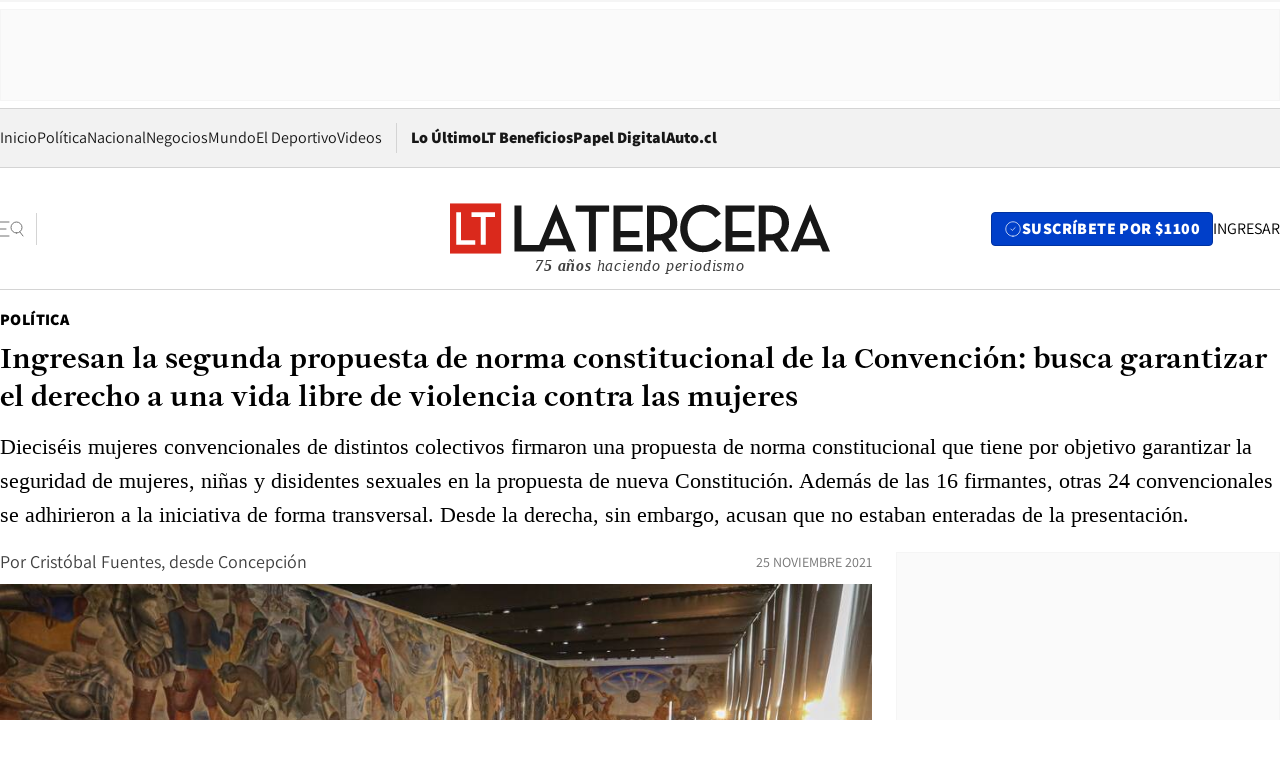

--- FILE ---
content_type: text/html; charset=utf-8
request_url: https://www.latercera.com/politica/noticia/ingresan-la-segunda-propuesta-de-norma-constitucional-de-la-convencion-busca-garantizar-el-derecho-a-una-vida-libre-de-violencia-contra-las-mujeres/5SHR5YLVQBC57HLLUT5W65YFQY/
body_size: 70026
content:
<!DOCTYPE html><html lang="es"><head><meta charSet="UTF-8"/><meta name="viewport" content="width=device-width, initial-scale=1"/><title>Ingresan la segunda propuesta de norma constitucional de la Convención: busca garantizar el derecho a una vida libre de violencia contra las mujeres - La Tercera</title><meta name="robots" content="index, follow, max-image-preview:large"/><meta property="og:site_name" content="La Tercera"/><meta property="og:type" content="article"/><meta property="og:url" content="https://www.latercera.com/politica/noticia/ingresan-la-segunda-propuesta-de-norma-constitucional-de-la-convencion-busca-garantizar-el-derecho-a-una-vida-libre-de-violencia-contra-las-mujeres/5SHR5YLVQBC57HLLUT5W65YFQY/"/><meta name="description" content="Dieciséis mujeres convencionales de distintos colectivos firmaron una propuesta de norma constitucional que tiene por objetivo garantizar la seguridad de mujeres, niñas y disidentes sexuales en la propuesta de nueva Constitución. Además de las 16 firmantes, otras 24 convencionales se adhirieron a la iniciativa de forma transversal. Desde la derecha, sin embargo, acusan que no estaban enteradas de la presentación."/><meta property="og:description" content="Dieciséis mujeres convencionales de distintos colectivos firmaron una propuesta de norma constitucional que tiene por objetivo garantizar la seguridad de mujeres, niñas y disidentes sexuales en la propuesta de nueva Constitución. Además de las 16 firmantes, otras 24 convencionales se adhirieron a la iniciativa de forma transversal. Desde la derecha, sin embargo, acusan que no estaban enteradas de la presentación."/><meta name="twitter:description" content="Dieciséis mujeres convencionales de distintos colectivos firmaron una propuesta de norma constitucional que tiene por objetivo garantizar la seguridad de mujeres, niñas y disidentes sexuales en la propuesta de nueva Constitución. Además de las 16 firmantes, otras 24 convencionales se adhirieron a la iniciativa de forma transversal. Desde la derecha, sin embargo, acusan que no estaban enteradas de la presentación."/><meta property="og:title" content="Ingresan la segunda propuesta de norma constitucional de la Convención: busca garantizar el derecho a una vida libre de violencia contra las mujeres - La Tercera"/><meta name="twitter:title" content="Ingresan la segunda propuesta de norma constitucional de la Convención: busca garantizar el derecho a una vida libre de violencia contra las mujeres - La Tercera"/><meta name="author" content="Cristóbal Fuentes, desde Concepción"/><meta property="article:author" content="Cristóbal Fuentes, desde Concepción"/><meta property="article:section" content="Política"/><meta name="keywords" content="Convención Constitucional, Normas constitucionales, Nueva Constitución, Violencia contra la mujer"/><meta property="og:see_also" content="https://www.latercera.com/politica"/><meta property="og:updated_time" content="2021-11-25T20:15:14.322Z"/><meta property="article:modified_time" content="2021-11-25T20:15:14.322Z"/><meta property="article:published_time" content="2021-11-25T20:13:28.626Z"/><meta property="og:image" content="https://www.latercera.com/resizer/v2/ZLUES5G4TVB63HEIN5C3U37VLE.jpg?auth=014383b3c9f497df3a33bc30f1e0ed74f9a8ec06cd5be0b26185a0f2d318fbd2&amp;height=630&amp;width=1200&amp;smart=true"/><meta name="twitter:image" content="https://www.latercera.com/resizer/v2/ZLUES5G4TVB63HEIN5C3U37VLE.jpg?auth=014383b3c9f497df3a33bc30f1e0ed74f9a8ec06cd5be0b26185a0f2d318fbd2&amp;height=630&amp;width=1200&amp;smart=true"/><meta property="og:image:alt" content="Sesión del pleno de la Convención Constituyente en Concepción. Foto: Carlos Rodríguez / AgenciaUno."/><meta name="twitter:image:alt" content="Sesión del pleno de la Convención Constituyente en Concepción. Foto: Carlos Rodríguez / AgenciaUno."/><meta property="og:image:width" content="1200"/><meta property="og:image:height" content="630"/><meta name="twitter:card" content="summary_large_image"/><meta name="twitter:site" content="@latercera"/><link rel="canonical" href="https://www.latercera.com/politica/noticia/ingresan-la-segunda-propuesta-de-norma-constitucional-de-la-convencion-busca-garantizar-el-derecho-a-una-vida-libre-de-violencia-contra-las-mujeres/5SHR5YLVQBC57HLLUT5W65YFQY/"/><link rel="icon" type="image/x-icon" href="/pf/resources/favicon/la-tercera/favicon.ico?d=1085&amp;mxId=00000000"/><link as="font" crossorigin="" fetchpriority="high" href="/pf/resources/fonts/JolyHeadline-Bold.woff2?d=1085&amp;mxId=00000000" rel="preload" type="font/woff2"/><link as="font" crossorigin="" fetchpriority="high" href="/pf/resources/fonts/Assistant-ExtraBold.woff2?d=1085&amp;mxId=00000000" rel="preload" type="font/woff2"/><link as="font" crossorigin="" fetchpriority="high" href="/pf/resources/fonts/Assistant-Regular.woff2?d=1085&amp;mxId=00000000" rel="preload" type="font/woff2"/><link rel="preload" href="/pf/resources/styles/la-tercera/css/article.css?d=1085&amp;mxId=00000000" as="style"/><link rel="stylesheet" href="/pf/resources/styles/la-tercera/css/article.css?d=1085&amp;mxId=00000000" media="screen"/><link rel="preload" href="https://www.latercera.com/resizer/v2/ZLUES5G4TVB63HEIN5C3U37VLE.jpg?auth=014383b3c9f497df3a33bc30f1e0ed74f9a8ec06cd5be0b26185a0f2d318fbd2&amp;smart=true&amp;width=375&amp;height=211&amp;quality=70" as="image" media="(max-width: 375px)"/><link rel="preload" href="https://www.latercera.com/resizer/v2/ZLUES5G4TVB63HEIN5C3U37VLE.jpg?auth=014383b3c9f497df3a33bc30f1e0ed74f9a8ec06cd5be0b26185a0f2d318fbd2&amp;smart=true&amp;width=450&amp;height=253&amp;quality=70" as="image" media="(min-width: 376px) (max-width: 450px)"/><link rel="preload" href="https://www.latercera.com/resizer/v2/ZLUES5G4TVB63HEIN5C3U37VLE.jpg?auth=014383b3c9f497df3a33bc30f1e0ed74f9a8ec06cd5be0b26185a0f2d318fbd2&amp;smart=true&amp;width=600&amp;height=338&amp;quality=70" as="image" media="(min-width: 451px) (max-width: 600px)"/><link rel="preload" href="https://www.latercera.com/resizer/v2/ZLUES5G4TVB63HEIN5C3U37VLE.jpg?auth=014383b3c9f497df3a33bc30f1e0ed74f9a8ec06cd5be0b26185a0f2d318fbd2&amp;smart=true&amp;width=990&amp;height=557&amp;quality=70" as="image" media="(min-width: 1024px) (max-width: 1365px)"/><link rel="preload" href="https://www.latercera.com/resizer/v2/ZLUES5G4TVB63HEIN5C3U37VLE.jpg?auth=014383b3c9f497df3a33bc30f1e0ed74f9a8ec06cd5be0b26185a0f2d318fbd2&amp;smart=true&amp;width=800&amp;height=450&amp;quality=70" as="image" media="(min-width: 1366px)"/><link rel="amphtml" href="https://www.latercera.com/politica/noticia/ingresan-la-segunda-propuesta-de-norma-constitucional-de-la-convencion-busca-garantizar-el-derecho-a-una-vida-libre-de-violencia-contra-las-mujeres/5SHR5YLVQBC57HLLUT5W65YFQY/?outputType=base-amp-type"/><script type="application/ld+json">{"@type":"NewsArticle","@context":"https://schema.org","articleBody":"En el marco de la conmemoración del Día Internacional de la Eliminación de la Violencia Contra la Mujer, un grupo de 16 convencionales feministas ingresaron esta mañana la segunda propuesta de norma constitucional -que aún tiene que ser discutida y aprobada- del que será el proyecto de nueva Carta Fundamental que actualmente redacta la Convención Constitucional. La norma señala que el “Estado reconoce el derecho de las mujeres, niñas, diversidades y disidencias sexogenéricas a una vida libre de violencia de género en el ámbito público y privado”. Además, se estipula que “el Estado deberá actuar con la debida diligencia para prevenir, investigar, sancionar, reparar y erradicar todo tipo de violencia de género, sin discriminación, sea cometida por particulares, el Estado, sus agentes o integrantes. El texto presentado también especifica que las instituciones de justicia “deberán velar por una investigación eficaz y oportuna, un debido proceso con enfoque de género, por la protección y los derechos de las víctimas, y la aplicación de medidas o sanciones, evitando la revictimización”. La iniciativa fue firmada por las convencionales Bárbara Sepúlveda (PC), Alondra Carrillo (IND), Íngrid Villena (exLista del Pueblo), Constanza Schönhaut (CS), Carolina Videla (PC), Tammy Pustilnick (Ind. No Neutrales), Ramona Reyes (exLista del Pueblo), Bessy Gallardo (Ind-PRO), Damaris Abarca (Ind. CS), Malucha Pinto (PS), Janis Meneses (IND), Patricia Politzer (Ind. No Neutrales), Francisca Arauna (ex Lista del Pueblo), Alejandra Pérez (exLista del Pueblo) y Tania Madriaga (exLista del Pueblo). Además de las 16 firmantes, la propuesta fue adherida por otras 40 convencionales. Cabe destacar que, desde que se abrió el debate constitucional, los convencionales han estado habilitados para presentar iniciativas constituyentes, las que deben ser presentadas por escrito, con articulado y firmadas por al menos ocho y máximo 16 convencionales. Hasta la fecha, se han presentado un total de dos propuestas. La primera de ellas, sobre el “Derecho a una vivienda digna”, fue ingresada el 10 de noviembre. Antes de la presentación oficial de la iniciativa, la convencional Bárbara Sepúlveda comentó: “Nosotras hemos querido de, forma transversal, con las constituyentes de todos los colectivos políticos que se representan como fuerzas transformadoras y feministas, incorporar, para que la nueva Constitución tenga el derecho a vivir una vida libre de violencia”. Además, Sepúlveda explicó que considera que la iniciativa “es una demanda histórica del movimiento de mujeres” que permite que a las convencionales hacerse parte de la búsqueda de una solución a un problema que “afecta a toda la población de mujeres, y que tiene en una situaciones tremendamente precaria a miles de mujeres en nuestro país, que en este momento son abandonadas por el Estado”, pues, según ella, la Constitución del 80 no dice nada de los derechos específicos de las mujeres ni de violencia contra ellas. Durante la presentación de la norma, la convencional Patricia Politzer sostuvo: “creo que es fundamental mostrar que con esta norma no solo estamos haciendo realidad la perspectiva de género que imprimió una Convención paritaria, sino que además es un hito histórico que comienza aquí (en Talcahuano), en una de las regiones que no es la Metropolitana. Es un gran día para todas las mujeres de Chile”. La convencional Malucha Pinto, quien también firmó la iniciativa, explica que Chile ha tratado una serie de tratados internacionales en esta dirección, pero que “no son respetados”, por lo que espera que con esta eventual norma instalada en la Carta Magna se podría “lograr hacer un avance importante en esa dirección”. Por su parte, la convencional Francisca Arauna reconoce que las convencionales tienen un compromiso con los sectores rurales, en los que las mujeres “siguen viviendo la violencia y se sigue desinformando acerca de lo que efectivamente es el feminismo”. La iniciativa, a modo de contexto, señala que a través de otros procesos constituyentes alrededor del mundo, se ha reconocido progresivamente el derecho a una vida libre de violencia contra las mujeres a nivel constitucional, como ha pasado en Bolivia (2009), Túnez (2014) y Sudáfrica (1996). Aunque Sepúlveda señaló que la presentación de la iniciativa fue algo transversal, que incluso suscribieron convencionales mujeres de derecha, desde ese sector desconocen haber sido informadas. En concreto, la convencional Sepúlveda señaló que Ruth Hurtado (Ind. RN) apoyaba la propuesta pero ella asegura que se enteró hoy mismo de su existencia, tras su presentación. Además, revela que ninguna de las convencionales de Chile Libre, Un Chile Unido y Unidos por Chile estaba enterada. “No tenía idea. Nadie me envió la iniciativa para conocerla. Sin duda apoyaría si va en la línea de lo que creo en estos temas”, señala Hurtado. Así mismo, Bárbara Rebolledo (Ind. Evópoli) y Geoconda Navarrete (Evópoli) también afirman no haber estado enteradas de la propuesta. Angélica Tepper (Ind. RN), por otra parte, comenta que tampoco le informaron de la iniciativa y que le hubiese gustado leer el texto, pues siempre ha estado “en contra de la violencia desde donde venga”. Frente a estos reclamos, la convencional Constanza Schönhaut, quien sí firmó la iniciativa, sostiene: “Acá están todas las mujeres. No solo de la Convención, sino que de todo Chile, para que combatamos juntas la violencia de distintas forman que vivimos mujeres, niñas y disidencias. Para eso, evidentemente las puertas y las adhesiones están abiertas”.","articleSection":"Política","author":[],"dateCreated":"2021-11-25T17:29:27.872Z","dateModified":"2021-11-25T20:15:14.322Z","datePublished":"2021-11-25T20:13:28.626Z","description":"Dieciséis mujeres convencionales de distintos colectivos firmaron una propuesta de norma constitucional que tiene por objetivo garantizar la seguridad de mujeres, niñas y disidentes sexuales en la propuesta de nueva Constitución. Además de las 16 firmantes, otras 24 convencionales se adhirieron a la iniciativa de forma transversal. Desde la derecha, sin embargo, acusan que no estaban enteradas de la presentación.","headline":"Ingresan la segunda propuesta de norma constitucional de la Convención: busca garantizar el derecho a una vida libre de violencia contra las mujeres","image":[{"@type":"ImageObject","width":375,"url":"https://www.latercera.com/resizer/v2/ZLUES5G4TVB63HEIN5C3U37VLE.jpg?auth=014383b3c9f497df3a33bc30f1e0ed74f9a8ec06cd5be0b26185a0f2d318fbd2&width=375&smart=true","description":"CONCEPCIÓN:  Convención Constituyente"},{"@type":"ImageObject","width":450,"url":"https://www.latercera.com/resizer/v2/ZLUES5G4TVB63HEIN5C3U37VLE.jpg?auth=014383b3c9f497df3a33bc30f1e0ed74f9a8ec06cd5be0b26185a0f2d318fbd2&width=450&smart=true","description":"CONCEPCIÓN:  Convención Constituyente"},{"@type":"ImageObject","width":600,"url":"https://www.latercera.com/resizer/v2/ZLUES5G4TVB63HEIN5C3U37VLE.jpg?auth=014383b3c9f497df3a33bc30f1e0ed74f9a8ec06cd5be0b26185a0f2d318fbd2&width=600&smart=true","description":"CONCEPCIÓN:  Convención Constituyente"},{"@type":"ImageObject","width":768,"url":"https://www.latercera.com/resizer/v2/ZLUES5G4TVB63HEIN5C3U37VLE.jpg?auth=014383b3c9f497df3a33bc30f1e0ed74f9a8ec06cd5be0b26185a0f2d318fbd2&width=768&smart=true","description":"CONCEPCIÓN:  Convención Constituyente"},{"@type":"ImageObject","width":990,"url":"https://www.latercera.com/resizer/v2/ZLUES5G4TVB63HEIN5C3U37VLE.jpg?auth=014383b3c9f497df3a33bc30f1e0ed74f9a8ec06cd5be0b26185a0f2d318fbd2&width=990&smart=true","description":"CONCEPCIÓN:  Convención Constituyente"},{"@type":"ImageObject","width":800,"url":"https://www.latercera.com/resizer/v2/ZLUES5G4TVB63HEIN5C3U37VLE.jpg?auth=014383b3c9f497df3a33bc30f1e0ed74f9a8ec06cd5be0b26185a0f2d318fbd2&width=800&smart=true","description":"CONCEPCIÓN:  Convención Constituyente"},{"@type":"ImageObject","width":1200,"url":"https://www.latercera.com/resizer/v2/ZLUES5G4TVB63HEIN5C3U37VLE.jpg?auth=014383b3c9f497df3a33bc30f1e0ed74f9a8ec06cd5be0b26185a0f2d318fbd2&width=1200&smart=true","description":"CONCEPCIÓN:  Convención Constituyente"}],"keywords":["Convención Constitucional","Normas constitucionales","Nueva Constitución","Violencia contra la mujer"],"mainEntity":{"@type":"ItemList","itemListElement":[{"@type":"ListItem","position":0,"item":{"@type":"WebPage","@id":"https://www.latercera.com/etiqueta/convencion-constitucional/","name":"Convención Constitucional"}},{"@type":"ListItem","position":1,"item":{"@type":"WebPage","@id":"https://www.latercera.com/etiqueta/normas-constitucionales/","name":"Normas constitucionales"}},{"@type":"ListItem","position":2,"item":{"@type":"WebPage","@id":"https://www.latercera.com/etiqueta/nueva-constitucion/","name":"Nueva Constitución"}},{"@type":"ListItem","position":3,"item":{"@type":"WebPage","@id":"https://www.latercera.com/etiqueta/violencia-contra-la-mujer/","name":"Violencia contra la mujer"}}]},"mainEntityOfPage":{"@type":"WebPage","@id":"https://www.latercera.com/politica/noticia/ingresan-la-segunda-propuesta-de-norma-constitucional-de-la-convencion-busca-garantizar-el-derecho-a-una-vida-libre-de-violencia-contra-las-mujeres/5SHR5YLVQBC57HLLUT5W65YFQY/"},"publisher":{"@type":"Organization","name":"La Tercera","url":"https://www.latercera.com/","logo":{"@type":"ImageObject","url":"https://www.latercera.com/resizer/iZiSxC1F0QnCJrbYAVDHcpm1csU=/arc-anglerfish-arc2-prod-copesa/public/OMY53THTHFDXZHC46CCUJ3XFWE.png","height":50,"width":400},"sameAs":["https://www.facebook.com/laterceracom","https://www.instagram.com/laterceracom/","https://www.tiktok.com/@latercera","https://twitter.com/latercera","https://www.youtube.com/user/latercera"]}}</script><script type="application/ld+json">{"@type":"BreadcrumbList","@context":"https://schema.org","itemListElement":[{"@type":"ListItem","position":1,"item":{"@id":"https://www.latercera.com","name":"La Tercera"}},{"@type":"ListItem","position":2,"item":{"@id":"https://www.latercera.com/politica/","name":"Política"}},{"@type":"ListItem","position":3,"item":{"@id":"https://www.latercera.com/politica/noticia/ingresan-la-segunda-propuesta-de-norma-constitucional-de-la-convencion-busca-garantizar-el-derecho-a-una-vida-libre-de-violencia-contra-las-mujeres/5SHR5YLVQBC57HLLUT5W65YFQY/","name":"Ingresan la segunda propuesta de norma constitucional de la Convención: busca garantizar el derecho a una vida libre de violencia contra las mujeres"}}]}</script><script type="application/ld+json">{"@type":"NewsMediaOrganization","@context":"https://schema.org","description":"Noticias de última hora de Chile, América Latina y el mundo. Contenidos exclusivos de política, internacional, economía, opinión, cultura, espectáculos y tendencias. Novedades de la actualidad local y contenidos interactivos de La Tercera.","email":"contacto@grupocopesa.com","ethicsPolicy":"https://canaldenuncias.grupocopesa.cl/gobierno-corporativo/view.php?file=CodigoEtica.pdf","logo":{"@type":"ImageObject","url":"https://www.latercera.com/resizer/iZiSxC1F0QnCJrbYAVDHcpm1csU=/arc-anglerfish-arc2-prod-copesa/public/OMY53THTHFDXZHC46CCUJ3XFWE.png","height":50,"width":400},"name":"La Tercera","publishingPrinciples":"https://canaldenuncias.grupocopesa.cl/gobierno-corporativo/view.php?file=CodigoEtica.pdf","sameAs":["https://www.facebook.com/laterceracom","https://www.instagram.com/laterceracom/","https://www.tiktok.com/@latercera","https://twitter.com/latercera","https://www.youtube.com/user/latercera"],"url":"https://www.latercera.com","address":{"@type":"PostalAddress","contactType":"contacto@grupocopesa.com","streetAddress":" Av. Apoquindo 4660, Las Condes","addressLocality":"Santiago","addressRegion":"Metropolitana","postalCode":"7560969","addressCountry":"CL"}}</script><script type="application/ld+json">{"@type":"WebSite","@context":"https://schema.org","url":"https://www.latercera.com","potentialAction":{"@type":"SearchAction","target":"https://www.latercera.com/search/?q={search_term_string}","query-input":"required name=search_term_string"}}</script><script type="application/javascript" id="polyfill-script">if(!Array.prototype.includes||!(window.Object && window.Object.assign)||!window.Promise||!window.Symbol||!window.fetch){document.write('<script type="application/javascript" src="/pf/dist/engine/polyfill.js?d=1085&mxId=00000000" defer=""><\/script>')}</script><script id="fusion-engine-react-script" type="application/javascript" src="/pf/dist/engine/react.js?d=1085&amp;mxId=00000000" defer=""></script><script id="fusion-engine-combinations-script" type="application/javascript" src="/pf/dist/components/combinations/base-type.js?d=1085&amp;mxId=00000000" defer=""></script><script data-integration="gtm-head">
	(function(w,d,s,l,i){w[l]=w[l]||[];w[l].push({'gtm.start':
		new Date().getTime(),event:'gtm.js'});var f=d.getElementsByTagName(s)[0],
		j=d.createElement(s),dl=l!='dataLayer'?'&l='+l:'';j.async=true;j.src=
		'https://www.googletagmanager.com/gtm.js?id='+i+dl;f.parentNode.insertBefore(j,f);
		})(window,document,'script','dataLayer','GTM-T2QV7ZXP');
	</script><script defer="" data-integration="marfeel">
		!(function () {
			"use strict";
			function e(e) {
				var t = !(arguments.length > 1 && void 0 !== arguments[1]) || arguments[1],
					c = document.createElement("script");
				(c.src = e),
					t
						? (c.type = "module")
						: ((c.async = !0), (c.type = "text/javascript"), c.setAttribute("nomodule", ""));
				var n = document.getElementsByTagName("script")[0];
				n.parentNode.insertBefore(c, n);
			}
			!(function (t, c) {
				!(function (t, c, n) {
					var a, o, r;
					(n.accountId = c),
						(null !== (a = t.marfeel) && void 0 !== a) || (t.marfeel = {}),
						(null !== (o = (r = t.marfeel).cmd) && void 0 !== o) || (r.cmd = []),
						(t.marfeel.config = n);
					var i = "https://sdk.mrf.io/statics";
					e("".concat(i, "/marfeel-sdk.js?id=").concat(c), !0),
						e("".concat(i, "/marfeel-sdk.es5.js?id=").concat(c), !1);
				})(t, c, arguments.length > 2 && void 0 !== arguments[2] ? arguments[2] : {});
			})(window, 10372, {} /* Config */);
		})();</script><script defer="" type="text/javascript">
		(function() {
			function getCookie(name) {
				var cookieArray = document.cookie.split('; ');
				var cookieValue = null;
				for (var i = 0; i < cookieArray.length; i++) {
					var cookiePair = cookieArray[i].split('=');
					if (name === cookiePair[0]) {
						cookieValue = decodeURIComponent(cookiePair[1]);
						break;
					}
				}
				return cookieValue;
			}

			var isLoggedIn = window.localStorage.getItem('ltsess');
			var isPremium = getCookie('ltprm');

			if (isLoggedIn == 'true') {
				window.marfeel.cmd.push(['compass', function(compass) {
					compass.setUserType(2);
				}]);
			}
			if (isPremium != 'false' && isPremium) {
				window.marfeel.cmd.push(['compass', function(compass) {
					compass.setUserType(3);
				}]);
			}
		})();</script><script async="" data-integration="comscore" src="https://sb.scorecardresearch.com/beacon.js"></script><script defer="" data-integration="comscore">
	var _comscore = _comscore || [];
	_comscore.push({ c1: "2", c2: "6906468", options: {enableFirstPartyCookie: true,bypassUserConsentRequirementFor1PCookie: true}});
	(function() {
              var s = document.createElement("script"), el = document.getElementsByTagName("script")[0]; s.async = true;
              s.src = "https://sb.scorecardresearch.com/cs/6906468/beacon.js";
              el.parentNode.insertBefore(s, el);
            })();
	</script>
<script>(window.BOOMR_mq=window.BOOMR_mq||[]).push(["addVar",{"rua.upush":"false","rua.cpush":"true","rua.upre":"false","rua.cpre":"true","rua.uprl":"false","rua.cprl":"false","rua.cprf":"false","rua.trans":"SJ-acab763a-97d1-4611-a5a9-863bcb9063b0","rua.cook":"false","rua.ims":"false","rua.ufprl":"false","rua.cfprl":"true","rua.isuxp":"false","rua.texp":"norulematch","rua.ceh":"false","rua.ueh":"false","rua.ieh.st":"0"}]);</script>
                              <script>!function(e){var n="https://s.go-mpulse.net/boomerang/";if("False"=="True")e.BOOMR_config=e.BOOMR_config||{},e.BOOMR_config.PageParams=e.BOOMR_config.PageParams||{},e.BOOMR_config.PageParams.pci=!0,n="https://s2.go-mpulse.net/boomerang/";if(window.BOOMR_API_key="ZZ6GQ-CZGQY-PFVX5-D656L-P96M7",function(){function e(){if(!o){var e=document.createElement("script");e.id="boomr-scr-as",e.src=window.BOOMR.url,e.async=!0,i.parentNode.appendChild(e),o=!0}}function t(e){o=!0;var n,t,a,r,d=document,O=window;if(window.BOOMR.snippetMethod=e?"if":"i",t=function(e,n){var t=d.createElement("script");t.id=n||"boomr-if-as",t.src=window.BOOMR.url,BOOMR_lstart=(new Date).getTime(),e=e||d.body,e.appendChild(t)},!window.addEventListener&&window.attachEvent&&navigator.userAgent.match(/MSIE [67]\./))return window.BOOMR.snippetMethod="s",void t(i.parentNode,"boomr-async");a=document.createElement("IFRAME"),a.src="about:blank",a.title="",a.role="presentation",a.loading="eager",r=(a.frameElement||a).style,r.width=0,r.height=0,r.border=0,r.display="none",i.parentNode.appendChild(a);try{O=a.contentWindow,d=O.document.open()}catch(_){n=document.domain,a.src="javascript:var d=document.open();d.domain='"+n+"';void(0);",O=a.contentWindow,d=O.document.open()}if(n)d._boomrl=function(){this.domain=n,t()},d.write("<bo"+"dy onload='document._boomrl();'>");else if(O._boomrl=function(){t()},O.addEventListener)O.addEventListener("load",O._boomrl,!1);else if(O.attachEvent)O.attachEvent("onload",O._boomrl);d.close()}function a(e){window.BOOMR_onload=e&&e.timeStamp||(new Date).getTime()}if(!window.BOOMR||!window.BOOMR.version&&!window.BOOMR.snippetExecuted){window.BOOMR=window.BOOMR||{},window.BOOMR.snippetStart=(new Date).getTime(),window.BOOMR.snippetExecuted=!0,window.BOOMR.snippetVersion=12,window.BOOMR.url=n+"ZZ6GQ-CZGQY-PFVX5-D656L-P96M7";var i=document.currentScript||document.getElementsByTagName("script")[0],o=!1,r=document.createElement("link");if(r.relList&&"function"==typeof r.relList.supports&&r.relList.supports("preload")&&"as"in r)window.BOOMR.snippetMethod="p",r.href=window.BOOMR.url,r.rel="preload",r.as="script",r.addEventListener("load",e),r.addEventListener("error",function(){t(!0)}),setTimeout(function(){if(!o)t(!0)},3e3),BOOMR_lstart=(new Date).getTime(),i.parentNode.appendChild(r);else t(!1);if(window.addEventListener)window.addEventListener("load",a,!1);else if(window.attachEvent)window.attachEvent("onload",a)}}(),"".length>0)if(e&&"performance"in e&&e.performance&&"function"==typeof e.performance.setResourceTimingBufferSize)e.performance.setResourceTimingBufferSize();!function(){if(BOOMR=e.BOOMR||{},BOOMR.plugins=BOOMR.plugins||{},!BOOMR.plugins.AK){var n="true"=="true"?1:0,t="",a="clm7tmqx2fpfi2luyu4a-f-0d4e2f6e9-clientnsv4-s.akamaihd.net",i="false"=="true"?2:1,o={"ak.v":"39","ak.cp":"930542","ak.ai":parseInt("595896",10),"ak.ol":"0","ak.cr":9,"ak.ipv":4,"ak.proto":"h2","ak.rid":"abe4bd79","ak.r":52356,"ak.a2":n,"ak.m":"dscr","ak.n":"ff","ak.bpcip":"18.217.249.0","ak.cport":55958,"ak.gh":"23.52.107.104","ak.quicv":"","ak.tlsv":"tls1.3","ak.0rtt":"","ak.0rtt.ed":"","ak.csrc":"-","ak.acc":"","ak.t":"1769260344","ak.ak":"hOBiQwZUYzCg5VSAfCLimQ==WUZyszJZFkeFGeDq0UB40pfWsUMEdMd3XVBM6GSPK/jUbXkyZy7hNtO+EcMyJHMik9mG5Ia8iJEcvs2cYUoS7Ld8awMhJ+P76mKHw6beVs7Qvgx7yl4AFnhM3OKhoyqL9M8Pils6CLDiU2Yd3AOlEK5SBOHFOtSkWZ3erYX1GSLgNqEbUn5DYX3WoYD90n7hJuzxXql9rsTd+tgscB+EwB6V7W43RWiCAANZI1/TbQYbZXC74kcCIU4nRA1G7ylhG2T0RIuqDE2+LcytV188hAhEPBSZcEIhVahFX2KtaWe1QYNhbg8y1+DTZC103pZvansDsWpEsRBLcqIINbOSnv1qGQkS22NT0t2vdkB/T416GWZX4e1QBj40yC1+xdje6rKJMkRr8lsRgOt7fTuhMr402hvbDVqGwutaEfhuR/4=","ak.pv":"36","ak.dpoabenc":"","ak.tf":i};if(""!==t)o["ak.ruds"]=t;var r={i:!1,av:function(n){var t="http.initiator";if(n&&(!n[t]||"spa_hard"===n[t]))o["ak.feo"]=void 0!==e.aFeoApplied?1:0,BOOMR.addVar(o)},rv:function(){var e=["ak.bpcip","ak.cport","ak.cr","ak.csrc","ak.gh","ak.ipv","ak.m","ak.n","ak.ol","ak.proto","ak.quicv","ak.tlsv","ak.0rtt","ak.0rtt.ed","ak.r","ak.acc","ak.t","ak.tf"];BOOMR.removeVar(e)}};BOOMR.plugins.AK={akVars:o,akDNSPreFetchDomain:a,init:function(){if(!r.i){var e=BOOMR.subscribe;e("before_beacon",r.av,null,null),e("onbeacon",r.rv,null,null),r.i=!0}return this},is_complete:function(){return!0}}}}()}(window);</script></head><body><div id="fusion-app"><div class="article-right-rail  "><header class="article-right-rail__header"><div class="ads-block  show  isItt  ad-background " style="--adBackgroundColor:#FAFAFA;--adBorderColor:#f5f5f5"><div class="ads-block__container" id="arcad-feature-f0fpjJ7M6D4u4ki-1a4f44c733d2a9"><div class="ads-block__unit-wrapper" style="max-width:800px" data-testid="ad-block-unit-wrapper"><div style="height:480"></div></div></div></div><div class="masthead"><div></div><div class="masthead__wrapper"><div class="masthead__ad" id="masthead__ad"><div class="ads-block  show    ad-background " style="--adBackgroundColor:#FAFAFA;--adBorderColor:#f5f5f5"><div class="ads-block__container" id="arcad-feature-f0f1khpdMEGE3lB-12e5d7380507d1"><div class="ads-block__unit-wrapper m50 d90" style="max-width:970px" data-testid="ad-block-unit-wrapper"><div style="height:50"></div></div></div></div></div><nav class="masthead__nav"><ul class="masthead__nav-list"><li class="masthead__nav-list-item"><a class="base-link" href="/" target="_self">Inicio</a></li><li class="masthead__nav-list-item"><a class="base-link" href="/canal/politica/" target="_self">Política</a></li><li class="masthead__nav-list-item"><a class="base-link" href="/canal/nacional/" target="_self">Nacional</a></li><li class="masthead__nav-list-item"><a class="base-link" href="/canal/pulso/" target="_self">Negocios</a></li><li class="masthead__nav-list-item"><a class="base-link" href="/canal/mundo/" target="_self">Mundo</a></li><li class="masthead__nav-list-item"><a class="base-link" href="/canal/el-deportivo/" target="_self">El Deportivo</a></li><li class="masthead__nav-list-item"><a class="base-link" href="https://www.latercera.com/videos/" target="_self">Videos</a></li></ul><div class="masthead__nav-divider"></div><ul class="masthead__nav-list-extra"><li class="masthead__nav-list-extra-item"><a class="base-link" href="/lo-ultimo/" target="_self">Lo Último</a></li><li class="masthead__nav-list-extra-item"><a class="base-link" href="/club-la-tercera/" target="_self">LT Beneficios</a></li><li class="masthead__nav-list-extra-item"><a class="base-link" href="https://kiosco.latercera.com/library/" rel="noopener noreferrer" target="_blank">Papel Digital<span class="visually-hidden">Opens in new window</span></a></li><li class="masthead__nav-list-extra-item"><a class="base-link" href="https://www.latercera.com/auto/" target="_self">Auto.cl</a></li></ul></nav><header class="masthead__main"><input type="checkbox" id="masthead-modal-toggle" class="masthead__modal-checkbox" hidden=""/><button type="button" class="masthead__main-search" aria-label="Abrir menú lateral"><svg class="search-icon" width="24" height="24" viewBox="0 0 24 24" fill="none" xmlns="http://www.w3.org/2000/svg"><g clip-path="url(#clip0_1003_273)"><path d="M9 5H0" stroke="#404040" stroke-linecap="round" stroke-linejoin="round"></path><path d="M6 12H0" stroke="#404040" stroke-linecap="round" stroke-linejoin="round"></path><path d="M9 19H0" stroke="#404040" stroke-linecap="round" stroke-linejoin="round"></path><path d="M16.5 16C19.5376 16 22 13.5376 22 10.5C22 7.46243 19.5376 5 16.5 5C13.4624 5 11 7.46243 11 10.5C11 13.5376 13.4624 16 16.5 16Z" stroke="#404040" stroke-linecap="round" stroke-linejoin="round"></path><path d="M23 19L19.8388 14.8661" stroke="#404040" stroke-linecap="round" stroke-linejoin="round"></path></g><defs><clipPath id="clip0_1003_273"><rect width="24" height="24" fill="white"></rect></clipPath></defs></svg></button><div class="masthead__modal-container"><div class="masthead__modal"><div class="masthead__modal__close-row"><button type="button" class="masthead__modal__close-btn" aria-label="Cerrar modal"><span>CERRAR</span><svg class="close-icon" width="18" height="18" viewBox="6 6 12 12" fill="none" xmlns="http://www.w3.org/2000/svg"><path d="M18 6L6 18" stroke="#737373" stroke-linecap="round" stroke-linejoin="round"></path><path d="M6 6L18 18" stroke="#737373" stroke-linecap="round" stroke-linejoin="round"></path></svg></button></div><a class="base-link masthead__modal__cta azul" href="/compra-suscripcion/?utm_content=&amp;utm_element=boton_menu" target="_self">SUSCRÍBETE POR $1100</a><div class="masthead__modal__search"><input type="text" name="search" placeholder="Buscar en La Tercera" class="masthead__modal__search-input" value=""/><button><svg width="32" height="32" viewBox="0 0 24 24" fill="none" xmlns="http://www.w3.org/2000/svg"><path d="M16.5 16C19.5376 16 22 13.5376 22 10.5C22 7.46243 19.5376 5 16.5 5C13.4624 5 11 7.46243 11 10.5C11 13.5376 13.4624 16 16.5 16Z" stroke="#404040" stroke-linecap="round" stroke-linejoin="round"></path><path d="M23 19L19.8388 14.8661" stroke="#404040" stroke-linecap="round" stroke-linejoin="round"></path></svg></button></div><div class="first-group"><div class="first-group__section"><a aria-label="La Tercera" class="base-link" href="/" target="_self"><span class="first-group__section__title">La Tercera</span></a><ul class="first-group__list"><li><a aria-label="Portada" class="base-link" href="https://www.latercera.com/" target="_self"><span>Portada</span></a></li><li><a aria-label="Lo Último" class="base-link" href="https://www.latercera.com/lo-ultimo/" target="_self"><span>Lo Último</span></a></li><li><a aria-label="Papel Digital" class="base-link" href="https://kiosco.latercera.com/library" rel="noopener noreferrer" target="_blank"><span>Papel Digital</span><span class="visually-hidden">Opens in new window</span></a></li><li><a aria-label="Newsletters" class="base-link" href="https://www.latercera.com/newsletters/" target="_self"><span>Newsletters</span></a></li></ul></div><div class="first-group__section"><span class="first-group__section__title">Ciencia y Tecnología</span><ul class="first-group__list"><li><a aria-label="Tendencias" class="base-link" href="/canal/tendencias/" target="_self"><span>Tendencias</span></a></li><li><a aria-label="Tecnología" class="base-link" href="/etiqueta/tecnologia/" target="_self"><span>Tecnología</span></a></li><li><a aria-label="Ciencia" class="base-link" href="/etiqueta/ciencia/" target="_self"><span>Ciencia</span></a></li><li><a aria-label="Medioambiente" class="base-link" href="/etiqueta/medioambiente/" target="_self"><span>Medioambiente</span></a></li></ul></div><div class="first-group__section"><a aria-label="Chile" class="base-link" href="/canal/nacional/" target="_self"><span class="first-group__section__title">Chile</span></a><ul class="first-group__list"><li><a aria-label="Política" class="base-link" href="/canal/politica/" target="_self"><span>Política</span></a></li><li><a aria-label="Nacional" class="base-link" href="/canal/nacional/" target="_self"><span>Nacional</span></a></li><li><a aria-label="Servicios" class="base-link" href="/canal/servicios/" target="_self"><span>Servicios</span></a></li><li><a aria-label="Educación" class="base-link" href="https://www.latercera.com/canal/educaLT/" target="_self"><span>Educación</span></a></li><li><a aria-label="Presidenciales" class="base-link" href="/etiqueta/presidenciales/" target="_self"><span>Presidenciales</span></a></li><li><a aria-label="Congreso" class="base-link" href="/etiqueta/congreso/" target="_self"><span>Congreso</span></a></li><li><a aria-label="Desde la redacción" class="base-link" href="/etiqueta/desde-la-redaccion/" target="_self"><span>Desde la redacción</span></a></li></ul></div><div class="first-group__section"><a aria-label="Negocios" class="base-link" href="/canal/pulso/" target="_self"><span class="first-group__section__title">Negocios</span></a><ul class="first-group__list"><li><a aria-label="Pulso" class="base-link" href="/canal/pulso/" target="_self"><span>Pulso</span></a></li><li><a aria-label="Minería" class="base-link" href="/etiqueta/mineria/" target="_self"><span>Minería</span></a></li><li><a aria-label="Emprendimiento" class="base-link" href="https://www.latercera.com/canal/pulso-hub-emprende/" target="_self"><span>Emprendimiento</span></a></li><li><a aria-label="Sustentabilidad" class="base-link" href="https://www.latercera.com/canal/pulso-hub-sustentabilidad/" target="_self"><span>Sustentabilidad</span></a></li><li><a aria-label="Money Talks" class="base-link" href="/etiqueta/money-talks/" target="_self"><span>Money Talks</span></a></li><li><a aria-label="Red Activa" class="base-link" href="https://www.latercera.com/canal/pulso-red-activa/" target="_self"><span>Red Activa</span></a></li><li><a aria-label="Motores" class="base-link" href="https://www.latercera.com/canal/mtonline/" target="_self"><span>Motores</span></a></li></ul></div><div class="first-group__section"><a aria-label="Opinión" class="base-link" href="/opinion/" target="_self"><span class="first-group__section__title">Opinión</span></a><ul class="first-group__list"><li><a aria-label="Editorial" class="base-link" href="/canal/editorial/" target="_self"><span>Editorial</span></a></li><li><a aria-label="Columnas" class="base-link" href="/canal/opinion/" target="_self"><span>Columnas</span></a></li><li><a aria-label="Cartas al Director" class="base-link" href="/canal/cartas-al-director/" target="_self"><span>Cartas al Director</span></a></li></ul></div><div class="first-group__section"><span class="first-group__section__title">Cultura y Entretención</span><ul class="first-group__list"><li><a aria-label="Culto" class="base-link" href="/canal/culto/" target="_self"><span>Culto</span></a></li><li><a aria-label="Finde" class="base-link" href="https://www.latercera.com/canal/finde/" target="_self"><span>Finde</span></a></li><li><a aria-label="La Cuarta" class="base-link" href="https://www.lacuarta.com/" rel="noopener noreferrer" target="_blank"><span>La Cuarta</span><span class="visually-hidden">Opens in new window</span></a></li><li><a aria-label="Glamorama" class="base-link" href="https://www.lacuarta.com/glamorama/" rel="noopener noreferrer" target="_blank"><span>Glamorama</span><span class="visually-hidden">Opens in new window</span></a></li></ul></div><div class="first-group__section"><span class="first-group__section__title">Sociedad</span><ul class="first-group__list"><li><a aria-label="Paula" class="base-link" href="https://www.latercera.com/canal/paula/" target="_self"><span>Paula</span></a></li><li><a aria-label="Sociales" class="base-link" href="https://www.latercera.com/canal/sociales/" target="_self"><span>Sociales</span></a></li><li><a aria-label="Board" class="base-link" href="https://www.latercera.com/lt-board/" target="_self"><span>Board</span></a></li></ul></div><div class="first-group__section"><a aria-label="El Deportivo" class="base-link" href="/canal/el-deportivo/" target="_self"><span class="first-group__section__title">El Deportivo</span></a><ul class="first-group__list"><li><a aria-label="Fútbol Chileno" class="base-link" href="/etiqueta/futbol-chileno/" target="_self"><span>Fútbol Chileno</span></a></li><li><a aria-label="Fórmula 1" class="base-link" href="/etiqueta/formula-1/" target="_self"><span>Fórmula 1</span></a></li><li><a aria-label="Tenis" class="base-link" href="/etiqueta/tenis/" target="_self"><span>Tenis</span></a></li></ul></div><div class="first-group__section"><a aria-label="Mundo" class="base-link" href="/canal/mundo/" target="_self"><span class="first-group__section__title">Mundo</span></a><ul class="first-group__list"></ul></div></div><div class="second-group"><div class="second-group__section"><span class="second-group__section__title">Ediciones</span><ul class="second-group__list"><li><a aria-label="La Tercera PM" class="base-link" href="https://www.latercera.com/etiqueta/la-tercera-pm" target="_self"><span>La Tercera PM</span></a></li><li><a aria-label="La Tercera Sábado" class="base-link" href="https://www.latercera.com/canal/lt-sabado/" target="_self"><span>La Tercera Sábado</span></a></li><li><a aria-label="La Tercera Domingo" class="base-link" href="https://www.latercera.com/canal/lt-domingo/" target="_self"><span>La Tercera Domingo</span></a></li></ul></div><div class="second-group__section"><span class="second-group__section__title">Suscripciones</span><ul class="second-group__list"><li><a aria-label="LT Beneficios" class="base-link" href="/club-la-tercera/" target="_self"><span>LT Beneficios</span></a></li><li><a aria-label="Corporativas" class="base-link" href="/suscripcionempresas/" target="_self"><span>Corporativas</span></a></li><li><a aria-label="Universidades" class="base-link" href="https://suscripciondigital.latercera.com/campaign/plan-universitario" rel="noopener noreferrer" target="_blank"><span>Universidades</span><span class="visually-hidden">Opens in new window</span></a></li></ul></div><div class="second-group__section"><span class="second-group__section__title">Redes sociales</span><ul class="second-group__list"><li><a aria-label="X" class="base-link" href="https://x.com/latercera" rel="noopener noreferrer" target="_blank"><span>X</span><span class="visually-hidden">Opens in new window</span></a></li><li><a aria-label="Instagram" class="base-link" href="https://www.instagram.com/laterceracom/" rel="noopener noreferrer" target="_blank"><span>Instagram</span><span class="visually-hidden">Opens in new window</span></a></li><li><a aria-label="Facebook" class="base-link" href="https://www.facebook.com/laterceracom" rel="noopener noreferrer" target="_blank"><span>Facebook</span><span class="visually-hidden">Opens in new window</span></a></li><li><a aria-label="YouTube" class="base-link" href="https://www.youtube.com/user/latercera" rel="noopener noreferrer" target="_blank"><span>YouTube</span><span class="visually-hidden">Opens in new window</span></a></li><li><a aria-label="TikTok" class="base-link" href="https://www.tiktok.com/@latercera" rel="noopener noreferrer" target="_blank"><span>TikTok</span><span class="visually-hidden">Opens in new window</span></a></li><li><a aria-label="Linkedin" class="base-link" href="https://cl.linkedin.com/company/la-tercera" rel="noopener noreferrer" target="_blank"><span>Linkedin</span><span class="visually-hidden">Opens in new window</span></a></li></ul></div><div class="second-group__section"><span class="second-group__section__title">Grupo Copesa</span><ul class="second-group__list"><li><a aria-label="Auto.cl" class="base-link" href="https://www.latercera.com/auto/" target="_self"><span>Auto.cl</span></a></li><li><a aria-label="La Cuarta" class="base-link" href="https://www.lacuarta.com/" rel="noopener noreferrer" target="_blank"><span>La Cuarta</span><span class="visually-hidden">Opens in new window</span></a></li><li><a aria-label="Glamorama" class="base-link" href="https://glamorama.latercera.com/" rel="noopener noreferrer" target="_blank"><span>Glamorama</span><span class="visually-hidden">Opens in new window</span></a></li></ul></div></div><ul class="third-group-list"><li><a aria-label="Quiénes somos" class="base-link" href="/quienes-somos/" target="_self"><span>Quiénes somos</span></a></li><li><a aria-label="Servicio al Suscriptor" class="base-link" href="/contacto/" target="_self"><span>Servicio al Suscriptor</span></a></li><li><a aria-label="Mi cuenta" class="base-link" href="/mi-cuenta/" target="_self"><span>Mi cuenta</span></a></li><li><a aria-label="Preguntas Frecuentes" class="base-link" href="/preguntas-frecuentes/" target="_self"><span>Preguntas Frecuentes</span></a></li></ul></div><label for="masthead-modal-toggle" class="masthead__modal-overlay"></label></div><a aria-label="Ir a la página de inicio" class="base-link masthead__main-logo" href="/" target="_self"><svg class="logo-lt-icon" width="160" height="22" viewBox="0 0 160 22" fill="none" role="img" aria-labelledby="logo-lt-title"><title id="logo-lt-title">Logo La Tercera</title><g clip-path="url(#clip0_1003_280)"><path class="logo-lt-icon__sub-background" d="M21.5335 0.467789H0V21.5322H21.5335V0.467789Z" fill="#da291c"></path><path class="logo-lt-icon__sub-text" d="M2.62355 4.2951H4.6836V15.8338H10.5866V17.7049H2.62355V4.2951Z" fill="#ffffff"></path><path class="logo-lt-icon__sub-text" d="M12.9515 6.17569H9.05312V4.2951H18.9007V6.17569H15.0115V17.7049H12.9515V6.17569Z" fill="#ffffff"></path><g class="logo-lt-icon__text" fill="#171717"><path d="M52.9238 4.0872H58.485V20.5683H61.4319V4.0872H66.9931V1.4128H52.9238V4.0872Z"></path><path d="M95.7136 8.73668C95.7136 4.31401 92.8776 1.4128 87.7321 1.4128H82.9377V20.5683H85.8845V16.0039H87.7321C88.2032 16.0039 88.6651 15.9755 89.0808 15.9188L92.2771 20.5683H95.7783L91.9723 15.1344C94.4296 13.9721 95.7229 11.6946 95.7229 8.73668H95.7136ZM87.6305 13.4145H85.8845V4.0872H87.6305C91.2056 4.0872 92.6836 5.83548 92.6836 8.73668C92.6836 11.6379 91.224 13.4145 87.6305 13.4145Z"></path><path d="M106.503 18.0924C102.734 18.0924 99.9815 15.1344 99.9815 10.9953C99.9815 6.8561 102.679 3.88875 106.402 3.88875C108.878 3.88875 110.467 4.79596 111.714 6.51589L113.977 4.88102C112.351 2.54682 109.958 1.1671 106.485 1.1671C101.145 1.1671 96.933 5.33462 96.933 10.9953C96.933 16.6559 101.062 20.8235 106.411 20.8235C110.042 20.8235 112.499 19.5288 114.43 16.9111L112.139 15.3046C110.734 17.1662 108.942 18.1018 106.522 18.1018L106.503 18.0924Z"></path><path d="M142.744 8.73668C142.744 4.31401 139.898 1.4128 134.753 1.4128H129.958V20.5683H132.915V16.0039H134.753C135.215 16.0039 135.686 15.9755 136.092 15.9188L139.289 20.5683H142.79L138.984 15.1344C141.441 13.9721 142.734 11.6946 142.734 8.73668H142.744ZM134.642 13.4145H132.924V4.0872H134.642C138.217 4.0872 139.714 5.83548 139.714 8.73668C139.714 11.6379 138.254 13.4145 134.642 13.4145Z"></path><path d="M151.769 1.02534H151.603L143.4 20.5777H146.374L147.455 17.9033H155.824L156.896 20.5777H160.009L151.769 1.02534ZM148.545 15.2195L151.658 7.64046L154.716 15.2195H148.545Z"></path><path d="M116.009 20.5683H128.203V17.8939H118.956V14.6525H126.901V12.0348H118.956V4.0872H128.203V1.4128H116.009V20.5683Z"></path><path d="M71.7875 14.6525H79.7413V12.0348H71.7875V4.0872H81.1363V1.4128H68.8406V20.5683H81.1455V17.8939H71.7875V14.6525Z"></path><path d="M44.6374 1.02534L37.552 17.8939H30.0878V1.42225H27.1409V20.5777H39.4088L40.4804 17.9033H48.8591L49.9307 20.5777H53.0439L44.8129 1.02534H44.6374ZM41.5889 15.2195L44.7021 7.64991L47.7598 15.2195H41.5981H41.5889Z"></path></g></g><defs><clipPath id="clip0_1003_280"><rect width="160" height="21.0644" fill="white" transform="translate(0 0.467789)"></rect></clipPath></defs></svg></a><div class="masthead__main-message"><span><b>75 años</b> haciendo periodismo</span></div><div class="masthead__user-info"><a aria-label="Suscribirse" class="base-link masthead__user-info__subscribe azul" href="/compra-suscripcion/?utm_content=&amp;utm_element=boton_header" target="_self"><span class="masthead__user-info__subscribe-icon"><svg class="circlecheck-icon" xmlns="http://www.w3.org/2000/svg" width="25" height="24" viewBox="0 0 25 24" fill="none"><path d="M12.5 22C18.0228 22 22.5 17.5228 22.5 12C22.5 6.47715 18.0228 2 12.5 2C6.97715 2 2.5 6.47715 2.5 12C2.5 17.5228 6.97715 22 12.5 22Z" stroke="#262626" stroke-linecap="round" stroke-linejoin="round"></path><path d="M9.5 12L11.5 14L15.5 10" stroke="#262626" stroke-linecap="round" stroke-linejoin="round"></path></svg></span><span class="mobile-only" aria-hidden="false">SUSCRÍBETE</span><span class="desktop-only" aria-hidden="true">SUSCRÍBETE POR $1100</span></a><a aria-label="Iniciar sesión mobile" class="base-link masthead__user-info__signin masthead__user-info__signin--mobile" href="/usuario/logueo/" target="_self"><svg class="profile-icon" width="24" height="25" viewBox="0 0 24 25" fill="none" xmlns="http://www.w3.org/2000/svg"><path d="M19 21.1121V18.1121C19 17.0512 18.5786 16.0338 17.8284 15.2836C17.0783 14.5335 16.0609 14.1121 15 14.1121H9C7.93913 14.1121 6.92172 14.5335 6.17157 15.2836C5.42143 16.0338 5 17.0512 5 18.1121V21.1121" stroke="#404040" stroke-linecap="round" stroke-linejoin="round"></path><path d="M12 11.1121C14.2091 11.1121 16 9.3212 16 7.11206C16 4.90292 14.2091 3.11206 12 3.11206C9.79086 3.11206 8 4.90292 8 7.11206C8 9.3212 9.79086 11.1121 12 11.1121Z" stroke="#404040" stroke-linecap="round" stroke-linejoin="round"></path></svg></a><a aria-label="Iniciar sesión" class="base-link masthead__user-info__signin" href="/usuario/logueo/" target="_self">INGRESAR</a></div></header></div></div></header><div class="article-right-rail__top"></div><section class="article-right-rail__wrapper"><main class="article-right-rail__main"><div class="article-right-rail__heading"><div id="fusion-static-enter:f0f4jJSoVgxU4h3" style="display:none" data-fusion-component="f0f4jJSoVgxU4h3"></div><header class="article-head"><section class="article-head__section"><span class="article-head__section__name"><a class="base-link" href="/canal/politica/" target="_self">Política</a></span></section><h1 class="article-head__title">Ingresan la segunda propuesta de norma constitucional de la Convención: busca garantizar el derecho a una vida libre de violencia contra las mujeres</h1><h2 class="article-head__subtitle">Dieciséis mujeres convencionales de distintos colectivos firmaron una propuesta de norma constitucional que tiene por objetivo garantizar la seguridad de mujeres, niñas y disidentes sexuales en la propuesta de nueva Constitución. Además de las 16 firmantes, otras 24 convencionales se adhirieron a la iniciativa de forma transversal. Desde la derecha, sin embargo, acusan que no estaban enteradas de la presentación.</h2></header><div id="fusion-static-exit:f0f4jJSoVgxU4h3" style="display:none" data-fusion-component="f0f4jJSoVgxU4h3"></div></div><div class="article-right-rail__body"><div class="article-body__byline"><span class="article-body__byline__authors"><span>Por<!-- --> </span><address>Cristóbal Fuentes, desde Concepción</address></span><time class="article-body__byline__date" dateTime="2021-11-25T20:13:28.626Z">25 NOVIEMBRE 2021</time></div><figure style="--aspect-ratio:16/9" class="article-body__figure"><img alt="" class="global-image" decoding="async" sizes="(min-width: 1366px) 800px, (min-width: 1024px) 990px, (min-width: 768px) 768px, (min-width: 450px) 600px, (min-width: 375px) 450px, 375px" src="https://www.latercera.com/resizer/v2/ZLUES5G4TVB63HEIN5C3U37VLE.jpg?auth=014383b3c9f497df3a33bc30f1e0ed74f9a8ec06cd5be0b26185a0f2d318fbd2&amp;smart=true&amp;width=800&amp;height=450&amp;quality=70" srcSet="https://www.latercera.com/resizer/v2/ZLUES5G4TVB63HEIN5C3U37VLE.jpg?auth=014383b3c9f497df3a33bc30f1e0ed74f9a8ec06cd5be0b26185a0f2d318fbd2&amp;smart=true&amp;width=375&amp;height=211&amp;quality=70 375w, https://www.latercera.com/resizer/v2/ZLUES5G4TVB63HEIN5C3U37VLE.jpg?auth=014383b3c9f497df3a33bc30f1e0ed74f9a8ec06cd5be0b26185a0f2d318fbd2&amp;smart=true&amp;width=450&amp;height=253&amp;quality=70 450w, https://www.latercera.com/resizer/v2/ZLUES5G4TVB63HEIN5C3U37VLE.jpg?auth=014383b3c9f497df3a33bc30f1e0ed74f9a8ec06cd5be0b26185a0f2d318fbd2&amp;smart=true&amp;width=600&amp;height=338&amp;quality=70 600w, https://www.latercera.com/resizer/v2/ZLUES5G4TVB63HEIN5C3U37VLE.jpg?auth=014383b3c9f497df3a33bc30f1e0ed74f9a8ec06cd5be0b26185a0f2d318fbd2&amp;smart=true&amp;width=768&amp;height=432&amp;quality=70 768w, https://www.latercera.com/resizer/v2/ZLUES5G4TVB63HEIN5C3U37VLE.jpg?auth=014383b3c9f497df3a33bc30f1e0ed74f9a8ec06cd5be0b26185a0f2d318fbd2&amp;smart=true&amp;width=990&amp;height=557&amp;quality=70 990w, https://www.latercera.com/resizer/v2/ZLUES5G4TVB63HEIN5C3U37VLE.jpg?auth=014383b3c9f497df3a33bc30f1e0ed74f9a8ec06cd5be0b26185a0f2d318fbd2&amp;smart=true&amp;width=800&amp;height=450&amp;quality=70 800w" fetchpriority="high" loading="eager"/><figcaption class="article-body__figure__figcaption"><span class="article-body__figure__caption">Sesión del pleno de la Convención Constituyente en Concepción. Foto: Carlos Rodríguez / AgenciaUno. </span><span class="article-body__figure__credit">Carlos Rodriguez </span></figcaption></figure><section class="article-body__social"><div class="article-body__social__share"><button class="article-body__social__btn"><svg class="share-icon" width="15" height="16" viewBox="0 0 15 16" fill="none" xmlns="http://www.w3.org/2000/svg"><path d="M11.25 5.43781C12.2855 5.43781 13.125 4.59834 13.125 3.56281C13.125 2.52727 12.2855 1.68781 11.25 1.68781C10.2145 1.68781 9.375 2.52727 9.375 3.56281C9.375 4.59834 10.2145 5.43781 11.25 5.43781Z" stroke="#737373" stroke-linecap="round" stroke-linejoin="round"></path><path d="M3.75 9.81281C4.78553 9.81281 5.625 8.97334 5.625 7.93781C5.625 6.90227 4.78553 6.06281 3.75 6.06281C2.71447 6.06281 1.875 6.90227 1.875 7.93781C1.875 8.97334 2.71447 9.81281 3.75 9.81281Z" stroke="#737373" stroke-linecap="round" stroke-linejoin="round"></path><path d="M11.25 14.1878C12.2855 14.1878 13.125 13.3483 13.125 12.3128C13.125 11.2773 12.2855 10.4378 11.25 10.4378C10.2145 10.4378 9.375 11.2773 9.375 12.3128C9.375 13.3483 10.2145 14.1878 11.25 14.1878Z" stroke="#737373" stroke-linecap="round" stroke-linejoin="round"></path><path d="M5.36865 8.88159L9.6374 11.3691" stroke="#737373" stroke-linecap="round" stroke-linejoin="round"></path><path d="M9.63115 4.50659L5.36865 6.99409" stroke="#737373" stroke-linecap="round" stroke-linejoin="round"></path></svg>Compartir</button><div class="article-body__social__popup "><a href="https://twitter.com/intent/tweet?url=https%3A%2F%2Fwww.latercera.com%2Fpolitica%2Fnoticia%2Fingresan-la-segunda-propuesta-de-norma-constitucional-de-la-convencion-busca-garantizar-el-derecho-a-una-vida-libre-de-violencia-contra-las-mujeres%2F5SHR5YLVQBC57HLLUT5W65YFQY%2F" target="_blank" rel="noopener noreferrer">Twitter</a><a href="https://www.facebook.com/sharer/sharer.php?u=https%3A%2F%2Fwww.latercera.com%2Fpolitica%2Fnoticia%2Fingresan-la-segunda-propuesta-de-norma-constitucional-de-la-convencion-busca-garantizar-el-derecho-a-una-vida-libre-de-violencia-contra-las-mujeres%2F5SHR5YLVQBC57HLLUT5W65YFQY%2F" target="_blank" rel="noopener noreferrer">Facebook</a><a href="https://api.whatsapp.com/send?text=https%3A%2F%2Fwww.latercera.com%2Fpolitica%2Fnoticia%2Fingresan-la-segunda-propuesta-de-norma-constitucional-de-la-convencion-busca-garantizar-el-derecho-a-una-vida-libre-de-violencia-contra-las-mujeres%2F5SHR5YLVQBC57HLLUT5W65YFQY%2F" target="_blank" rel="noopener noreferrer">Whatsapp</a><a href="https://www.linkedin.com/shareArticle?url=https%3A%2F%2Fwww.latercera.com%2Fpolitica%2Fnoticia%2Fingresan-la-segunda-propuesta-de-norma-constitucional-de-la-convencion-busca-garantizar-el-derecho-a-una-vida-libre-de-violencia-contra-las-mujeres%2F5SHR5YLVQBC57HLLUT5W65YFQY%2F&amp;title=Article%20Title" target="_blank" rel="noopener noreferrer">LinkedIn</a><a href="mailto:?subject=Check%20out%20this%20article&amp;body=https%3A%2F%2Fwww.latercera.com%2Fpolitica%2Fnoticia%2Fingresan-la-segunda-propuesta-de-norma-constitucional-de-la-convencion-busca-garantizar-el-derecho-a-una-vida-libre-de-violencia-contra-las-mujeres%2F5SHR5YLVQBC57HLLUT5W65YFQY%2F">Email</a></div></div><a href="#comments" class="article-body__social__btn"><svg class="comments-icon" width="15" height="16" viewBox="0 0 15 16" fill="none" xmlns="http://www.w3.org/2000/svg"><path d="M4.9375 12.9378C6.13036 13.5497 7.50255 13.7155 8.8068 13.4052C10.1111 13.0949 11.2616 12.329 12.0511 11.2454C12.8406 10.1619 13.2171 8.83203 13.1129 7.49543C13.0086 6.15884 12.4304 4.90344 11.4824 3.95545C10.5344 3.00747 9.27899 2.42924 7.9424 2.32497C6.60581 2.2207 5.27592 2.59724 4.19239 3.38674C3.10886 4.17624 2.34293 5.32678 2.03264 6.63103C1.72235 7.93528 1.88809 9.30747 2.5 10.5003L1.25 14.1878L4.9375 12.9378Z" stroke="#737373" stroke-linecap="round" stroke-linejoin="round"></path></svg>Comentarios</a></section><div><p class="article-body__paragraph">En el marco de la conmemoración del <b>Día Internacional de la Eliminación de la Violencia Contra la Mujer</b>, un grupo de 16 convencionales feministas ingresaron esta mañana la segunda propuesta de norma constitucional -que aún tiene que ser discutida y aprobada- del que será el proyecto de nueva Carta Fundamental que actualmente redacta la Convención Constitucional.</p><p class="article-body__paragraph">La norma señala que el “<b>Estado reconoce el derecho de las mujeres, niñas, diversidades y disidencias sexogenéricas a una vida libre de violencia de género en el ámbito público y privado</b>”. Además, se estipula que “el Estado deberá actuar con la debida diligencia para prevenir, investigar, sancionar, reparar y erradicar todo tipo de violencia de género, sin discriminación, sea cometida por particulares, el Estado, sus agentes o integrantes.</p><p class="article-body__paragraph">El texto presentado también especifica que las instituciones de justicia “deberán velar por una <b>investigación eficaz y oportuna, un debido proceso con enfoque de género</b>, por la protección y los derechos de las víctimas, y la aplicación de medidas o sanciones, evitando la revictimización”.</p><div class="ads-block  show    ad-background " style="--adBackgroundColor:#FAFAFA;--adBorderColor:#f5f5f5"><div class="ads-block__container" id="arcad-feature-f0f7IKMRk2GX4cf-1fc9e25dcecf19"><div class="ads-block__unit-wrapper m250 d280" style="max-width:336px" data-testid="ad-block-unit-wrapper"><div style="height:250"></div></div></div></div><p class="article-body__paragraph">La iniciativa fue firmada por las convencionales Bárbara Sepúlveda (PC), Alondra Carrillo (IND), Íngrid Villena (exLista del Pueblo), Constanza Schönhaut (CS), Carolina Videla (PC), Tammy Pustilnick (Ind. No Neutrales), Ramona Reyes (exLista del Pueblo), Bessy Gallardo (Ind-PRO), Damaris Abarca (Ind. CS), Malucha Pinto (PS), Janis Meneses (IND), Patricia Politzer (Ind. No Neutrales), Francisca Arauna (ex Lista del Pueblo), Alejandra Pérez (exLista del Pueblo) y Tania Madriaga (exLista del Pueblo). Además de las 16 firmantes,<b> la propuesta fue adherida por otras 40 convencionales</b>.</p><p class="article-body__paragraph">Cabe destacar que, desde que se abrió el debate constitucional, los convencionales han estado habilitados para presentar iniciativas constituyentes, las que deben ser presentadas por escrito, con articulado y firmadas por al menos ocho y máximo 16 convencionales. Hasta la fecha, se han presentado un total de dos propuestas. <a href="https://www.latercera.com/politica/noticia/derecho-a-una-vivienda-digna-presentan-la-primera-propuesta-de-norma-constitucional/ONWAE553YBF3NEVIHKK2MSVA24/">La primera de ellas, sobre el “Derecho a una vivienda digna”, fue ingresada el 10 de noviembre</a>.</p><p class="article-body__paragraph">Antes de la presentación oficial de la iniciativa, la convencional <b>Bárbara Sepúlveda</b> comentó: “Nosotras hemos querido de, forma transversal, con las constituyentes de todos los colectivos políticos que se representan como fuerzas transformadoras y feministas, incorporar, <b>para que la nueva Constitución tenga el derecho a vivir una vida libre de violencia</b>”.</p><p class="article-body__paragraph">Además, Sepúlveda explicó que considera que la iniciativa “es una demanda histórica del movimiento de mujeres” que<b> permite que a las convencionales hacerse parte de la búsqueda de una solución a un problema que “afecta a toda la población de mujeres</b>, y que tiene en una situaciones tremendamente precaria a miles de mujeres en nuestro país, que en este momento son abandonadas por el Estado”, pues, según ella, la Constitución del 80 no dice nada de los derechos específicos de las mujeres ni de violencia contra ellas.</p><p class="article-body__paragraph">Durante la presentación de la norma, la convencional<b> Patricia Politzer</b> sostuvo: “creo que es fundamental mostrar que con esta norma no solo<b> estamos haciendo realidad la perspectiva de género que imprimió una Convención paritaria</b>, sino que además es un hito histórico que comienza aquí (en Talcahuano), en una de las regiones que no es la Metropolitana. Es un gran día para todas las mujeres de Chile”.</p><p class="article-body__paragraph">La convencional <b>Malucha Pinto</b>, quien también firmó la iniciativa, explica que Chile ha tratado una serie de tratados internacionales en esta dirección, pero que “no son respetados”, por lo que espera que con esta eventual norma instalada en la Carta Magna se podría “<b>lograr hacer un avance importante en esa dirección</b>”. Por su parte, la convencional Francisca Arauna reconoce que las convencionales tienen un<b> compromiso con los sectores rurales</b>, en los que las mujeres “<b>siguen viviendo la violencia y se sigue desinformando acerca de lo que efectivamente es el feminismo</b>”.</p><div class="ads-block  show    ad-background " style="--adBackgroundColor:#FAFAFA;--adBorderColor:#f5f5f5"><div class="ads-block__container" id="arcad-feature-f0fB7BkS9T6Exy-14352be7271c7d"><div class="ads-block__unit-wrapper m250 d280" style="max-width:336px" data-testid="ad-block-unit-wrapper"><div style="height:250"></div></div></div></div><p class="article-body__paragraph">La iniciativa, a modo de contexto, señala que a través de otros procesos constituyentes alrededor del mundo,<b> se ha reconocido progresivamente el derecho a una vida libre de violencia contra las mujeres a nivel constitucional, como ha pasado en Bolivia (2009), Túnez (2014) y Sudáfrica (1996)</b>.</p><h2 class="article-body__heading-h2">Cuestionamientos a la transversalidad de la propuesta</h2><p class="article-body__paragraph">Aunque Sepúlveda señaló que la presentación de la iniciativa fue algo transversal, que incluso suscribieron convencionales mujeres de derecha, desde ese sector desconocen haber sido informadas.</p><p class="article-body__paragraph">En concreto, la convencional Sepúlveda señaló que Ruth Hurtado (Ind. RN) apoyaba la propuesta pero ella asegura que se enteró hoy mismo de su existencia, tras su presentación. Además, revela que <b>ninguna de las convencionales de Chile Libre, Un Chile Unido y Unidos por Chile estaba enterada</b>. “No tenía idea. Nadie me envió la iniciativa para conocerla. Sin duda apoyaría si va en la línea de lo que creo en estos temas”, señala Hurtado.</p><div class="ads-block  show    ad-background " style="--adBackgroundColor:#FAFAFA;--adBorderColor:#f5f5f5"><div class="ads-block__container" id="arcad-feature-f0fMAMNBT1MB7gj-9834b61b24c53"><div class="ads-block__unit-wrapper m250 d280" style="max-width:336px" data-testid="ad-block-unit-wrapper"><div style="height:250"></div></div></div></div><p class="article-body__paragraph">Así mismo, Bárbara Rebolledo (Ind. Evópoli) y Geoconda Navarrete (Evópoli) también afirman no haber estado enteradas de la propuesta. Angélica Tepper (Ind. RN), por otra parte, comenta que tampoco le informaron de la iniciativa y que <b>le hubiese gustado leer el texto, pues siempre ha estado “en contra de la violencia desde donde venga</b>”.</p><p class="article-body__paragraph">Frente a estos reclamos, la convencional <b>Constanza Schönhaut</b>, quien sí firmó la iniciativa, sostiene: “A<b>cá están todas las mujeres</b>. No solo de la Convención, sino que de todo Chile, para que combatamos juntas la violencia de distintas forman que vivimos mujeres, niñas y disidencias. Para eso, evidentemente <b>las puertas y las adhesiones están abiertas</b>”.</p></div><section class="article-body__tags" aria-label="Etiquetas"><span class="article-body__tags__title">Más sobre:</span><span class="article-body__tags__list"><a class="base-link article-body__tags__item" href="/etiqueta/convencion-constitucional/" target="_self">Convención Constitucional</a><a class="base-link article-body__tags__item" href="/etiqueta/normas-constitucionales/" target="_self">Normas constitucionales</a><a class="base-link article-body__tags__item" href="/etiqueta/nueva-constitucion/" target="_self">Nueva Constitución</a><a class="base-link article-body__tags__item" href="/etiqueta/violencia-contra-la-mujer/" target="_self">Violencia contra la mujer</a></span></section><div class="coral__container" id="comments"><p class="coral__title">COMENTARIOS</p><div class="coral__prev"><p class="coral__prev__text">Para comentar este artículo debes ser suscriptor.</p><div class="coral__prev__buttons"><a class="base-link coral__prev__login" href="/usuario/logueo/" target="_self">inicia sesión</a><a class="base-link coral__prev__sub" href="https://suscripciondigital.latercera.com/" rel="noopener noreferrer" target="_blank">Suscríbete<span class="visually-hidden">Opens in new window</span></a></div></div></div></div><div class="article-right-rail__inner"><div class="ads-block  show    ad-background " style="--adBackgroundColor:#FAFAFA;--adBorderColor:#f5f5f5"><div class="ads-block__container" id="arcad-feature-f0fUKd6CapLy1YX-b5116eef50379"><div class="ads-block__unit-wrapper m600 d600" style="max-width:336px" data-testid="ad-block-unit-wrapper"><div style="height:600"></div></div></div></div><div id="fusion-static-enter:f0fEOUgoFOvF1fq" style="display:none" data-fusion-component="f0fEOUgoFOvF1fq"></div><div class="latest-news"><div class="title-block "><h1 class="title-block__title title-block__title--undefined ">Lo Último</h1></div><div class="&quot;latest-news__list latest-news__list--vertical"><div class="latest-news__story"><div class="latest-news__story__dot"></div><div class="latest-news__story__line"></div><time class="latest-news__story__date">hace 10 min</time><div class="story-card  normal"><h2 class="story-card__headline"><a aria-label="Detienen en el centro de Santiago a estafador dedicado a la sustracción de dinero a turistas extranjeros" class="base-link" href="/nacional/noticia/detienen-en-el-centro-de-santiago-a-estafador-dedicado-a-la-sustraccion-de-dinero-a-turistas-extranjeros/" target="_self">Detienen en el centro de Santiago a estafador dedicado a la sustracción de dinero a turistas extranjeros</a></h2></div></div><div class="latest-news__story"><div class="latest-news__story__dot"></div><div class="latest-news__story__line"></div><time class="latest-news__story__date">hace 22 min</time><div class="story-card  normal"><h2 class="story-card__headline"><a aria-label="Consejo Presidencial de Haití destituye al primer ministro en medio de crisis política y violencia de pandillas" class="base-link" href="/mundo/noticia/consejo-presidencial-de-haiti-destituye-al-primer-ministro-en-medio-de-crisis-politica-y-violencia-de-pandillas/" target="_self">Consejo Presidencial de Haití destituye al primer ministro en medio de crisis política y violencia de pandillas</a></h2></div></div><div class="latest-news__story"><div class="latest-news__story__dot"></div><div class="latest-news__story__line"></div><time class="latest-news__story__date">hace 32 min</time><div class="story-card  normal"><h2 class="story-card__headline"><a aria-label="Rusia lanza ataque masivo con más de 370 drones y misiles contra Ucrania" class="base-link" href="/mundo/noticia/rusia-lanza-ataque-masivo-con-mas-de-370-drones-y-misiles-contra-ucrania/" target="_self">Rusia lanza ataque masivo con más de 370 drones y misiles contra Ucrania</a></h2></div></div><div class="latest-news__story"><div class="latest-news__story__dot"></div><div class="latest-news__story__line"></div><time class="latest-news__story__date">hace 42 min</time><div class="story-card  normal"><h2 class="story-card__headline"><a aria-label="Kast inicia gira por Centroamérica con foco en seguridad: “Las experiencias internacionales sirven para proyectarse”" class="base-link" href="/politica/noticia/kast-inicia-gira-por-centroamerica-con-foco-en-seguridad-las-experiencias-internacionales-sirven-para-proyectarse/" target="_self">Kast inicia gira por Centroamérica con foco en seguridad: “Las experiencias internacionales sirven para proyectarse”</a></h2></div></div><div class="latest-news__story"><div class="latest-news__story__dot"></div><div class="latest-news__story__line"></div><time class="latest-news__story__date">09:01</time><div class="story-card  normal"><h2 class="story-card__headline"><a aria-label="Cómo China se ha infiltrado en el Ejército de Taiwán en medio de las presiones para obtener su control, según reportes" class="base-link" href="/tendencias/noticia/como-china-se-ha-infiltrado-en-el-ejercito-de-taiwan-en-medio-de-las-presiones-para-obtener-su-control-segun-reportes/" target="_self">Cómo China se ha infiltrado en el Ejército de Taiwán en medio de las presiones para obtener su control, según reportes</a></h2></div></div><div class="latest-news__story"><div class="latest-news__story__dot"></div><time class="latest-news__story__date">08:47</time><div class="story-card  normal"><h2 class="story-card__headline"><a aria-label="Ejército de EE. UU. ataca embarcación en el Pacífico: mueren dos presuntos narcos y buscan a un superviviente" class="base-link" href="/mundo/noticia/ejercito-de-ee-uu-ataca-embarcacion-en-el-pacifico-mueren-dos-presuntos-narcos-y-buscan-a-un-superviviente/" target="_self">Ejército de EE. UU. ataca embarcación en el Pacífico: mueren dos presuntos narcos y buscan a un superviviente</a></h2></div></div></div></div><div id="fusion-static-exit:f0fEOUgoFOvF1fq" style="display:none" data-fusion-component="f0fEOUgoFOvF1fq"></div><div class="ads-block  show    ad-background " style="--adBackgroundColor:#FAFAFA;--adBorderColor:#f5f5f5"><div class="ads-block__container" id="arcad-feature-f0fvJ5OSBhRz7R4-1be9aca13f6459"><div class="ads-block__unit-wrapper m280 d280" style="max-width:336px" data-testid="ad-block-unit-wrapper"><div style="height:280"></div></div></div></div><div id="fusion-static-enter:f0fvbkxCnQwRRg" style="display:none" data-fusion-component="f0fvbkxCnQwRRg"></div><div class="most-read"><div class="title-block "><h1 class="title-block__title title-block__title--undefined ">Lo más leído</h1></div><div class="most-read__list most-read__list--vertical"><div class="most-read__story"><span>1<!-- -->.</span><div id="fusion-static-enter:f0fvbkxCnQwRRg_0" style="display:none" data-fusion-component="f0fvbkxCnQwRRg_0" data-persistent-entry="true"></div><div class="story-card  normal"><div class="story-card__image"><a aria-label="Senador Flores cuestiona experiencia del gabinete de Kast: “El 60% o tal vez más nunca ha trabajado con el sector público”" class="base-link story-card__image-anchor" href="/politica/noticia/senador-flores-cuestiona-experiencia-del-gabinete-de-kast-el-60-o-tal-vez-mas-nunca-ha-trabajado-con-el-sector-publico/" target="_self"><img alt="Senador Flores cuestiona experiencia del gabinete de Kast: “El 60% o tal vez más nunca ha trabajado con el sector público”" class="global-image" decoding="async" sizes="100px" src="https://www.latercera.com/resizer/v2/K4VI45XUHNAQ5MHEFMYFAY4OP4.jpg?auth=d1eb39d425b385fe856285419e49310a21378f6df51a2baaef04d9b54ec98512&amp;smart=true&amp;width=100&amp;height=56&amp;quality=70" srcSet="https://www.latercera.com/resizer/v2/K4VI45XUHNAQ5MHEFMYFAY4OP4.jpg?auth=d1eb39d425b385fe856285419e49310a21378f6df51a2baaef04d9b54ec98512&amp;smart=true&amp;width=100&amp;height=56&amp;quality=70 100w" fetchpriority="low" loading="lazy"/></a></div><h2 class="story-card__headline"><a aria-label="Senador Flores cuestiona experiencia del gabinete de Kast: “El 60% o tal vez más nunca ha trabajado con el sector público”" class="base-link" href="/politica/noticia/senador-flores-cuestiona-experiencia-del-gabinete-de-kast-el-60-o-tal-vez-mas-nunca-ha-trabajado-con-el-sector-publico/" target="_self">Senador Flores cuestiona experiencia del gabinete de Kast: “El 60% o tal vez más nunca ha trabajado con el sector público”</a></h2></div><div id="fusion-static-exit:f0fvbkxCnQwRRg_0" style="display:none" data-fusion-component="f0fvbkxCnQwRRg_0" data-persistent-exit="true"></div></div></div></div><div id="fusion-static-exit:f0fvbkxCnQwRRg" style="display:none" data-fusion-component="f0fvbkxCnQwRRg"></div><div class="ads-block  show    ad-background " style="--adBackgroundColor:#FAFAFA;--adBorderColor:#f5f5f5"><div class="ads-block__container" id="arcad-feature-f0fbpB5h5lY866O-17a653a6275d6f"><div class="ads-block__unit-wrapper m280 d280" style="max-width:336px" data-testid="ad-block-unit-wrapper"><div style="height:280"></div></div></div></div><div class="subscriber negro"><div class="subscriber_wrapper "><div class="subscriber__main  subscriber__main--no-discounts"><div class="subscriber__left"><div class="subscriber__img"><a aria-label="Portada del dia" class="base-link" href="https://kiosco.latercera.com/redirect-to-latest-issue?collection=lt_diario_la_tercera_early_access" rel="noopener noreferrer" target="_blank"><img src="https://kiosco.latercera.com/latest-issue-cover-image?collection=Lt-diario-la-tercera-early-access" alt="Portada del dia"/><span class="visually-hidden">Opens in new window</span></a></div></div><div class="subscriber__right"><p class="subscriber__text">Plan digital + LT Beneficios por 3 meses</p><span class="subscriber__offer-title">Comienza el año bien informado y con beneficios para ti ⭐️</span><b class="subscriber__offer-discount">$3.990/mes<!-- --> </b><a aria-label="Suscríbete" class="base-link subscriber__button azul" href="/compra-suscripcion/" target="_self">SUSCRÍBETE</a></div></div></div></div><div class="ads-block  show    ad-background " style="--adBackgroundColor:#FAFAFA;--adBorderColor:#f5f5f5"><div class="ads-block__container" id="arcad-feature-f0fY7rkVXdrD6IN-10ea8d0590194d"><div class="ads-block__unit-wrapper m280 d280" style="max-width:336px" data-testid="ad-block-unit-wrapper"><div style="height:280"></div></div></div></div><div class="ads-block  show    ad-background " style="--adBackgroundColor:#FAFAFA;--adBorderColor:#f5f5f5"><div class="ads-block__container" id="arcad-feature-f0fXRswqp9Er7oj-69f8e9b1b51d1"><div class="ads-block__unit-wrapper m600 d600" style="max-width:300px" data-testid="ad-block-unit-wrapper"><div style="height:600"></div></div></div></div></div><div class="article-right-rail__body-footer"><div class="ads-block  show    ad-background " style="--adBackgroundColor:#FAFAFA;--adBorderColor:#f5f5f5"><div class="ads-block__container" id="arcad-feature-f0fXlSDTD7Ux4Bo-34478deab7dbf"><div class="ads-block__unit-wrapper m280 d250" style="max-width:970px" data-testid="ad-block-unit-wrapper"><div style="height:280"></div></div></div></div><div class="regular regular__children-count-4 bg--blanco"><div class="title-block "><h2 class="title-block__title title-block__title--null ">IMPERDIBLES</h2></div><div class="regular__ctn"><div class="regular__children"><div id="fusion-static-enter:f0fDSJe18roi1pM-5-1-0" style="display:none" data-fusion-component="f0fDSJe18roi1pM-5-1-0"></div><div class="story-card  normal"><div class="story-card__image"><a aria-label="La playa en Chile que fue destacada por un medio argentino: “El mar es calmo y se disfruta sin apuro”" class="base-link story-card__image-anchor" href="/tendencias/noticia/la-playa-en-chile-que-fue-destacada-por-un-medio-argentino-el-mar-es-calmo-y-se-disfruta-sin-apuro/" target="_self"><img alt="La playa en Chile que fue destacada por un medio argentino: “El mar es calmo y se disfruta sin apuro”" class="global-image" decoding="async" sizes="(min-width: 1366px) 282px, (min-width: 1024px) 315px, (min-width: 768px) 480px, (min-width: 600px) 768px, (min-width: 450px) 600px, (min-width: 375px) 450px, 375px" src="https://www.latercera.com/resizer/v2/7LRIRS25EBA6BJBFM3F5W4KZWU.jpg?auth=4b985889b42cfcd0fad31ba85bd5caa7d2344ed58fa18baf5a0798d1efd88bbf&amp;smart=true&amp;width=282&amp;height=159&amp;quality=70" srcSet="https://www.latercera.com/resizer/v2/7LRIRS25EBA6BJBFM3F5W4KZWU.jpg?auth=4b985889b42cfcd0fad31ba85bd5caa7d2344ed58fa18baf5a0798d1efd88bbf&amp;smart=true&amp;width=375&amp;height=211&amp;quality=70 375w, https://www.latercera.com/resizer/v2/7LRIRS25EBA6BJBFM3F5W4KZWU.jpg?auth=4b985889b42cfcd0fad31ba85bd5caa7d2344ed58fa18baf5a0798d1efd88bbf&amp;smart=true&amp;width=450&amp;height=253&amp;quality=70 450w, https://www.latercera.com/resizer/v2/7LRIRS25EBA6BJBFM3F5W4KZWU.jpg?auth=4b985889b42cfcd0fad31ba85bd5caa7d2344ed58fa18baf5a0798d1efd88bbf&amp;smart=true&amp;width=600&amp;height=338&amp;quality=70 600w, https://www.latercera.com/resizer/v2/7LRIRS25EBA6BJBFM3F5W4KZWU.jpg?auth=4b985889b42cfcd0fad31ba85bd5caa7d2344ed58fa18baf5a0798d1efd88bbf&amp;smart=true&amp;width=768&amp;height=432&amp;quality=70 768w, https://www.latercera.com/resizer/v2/7LRIRS25EBA6BJBFM3F5W4KZWU.jpg?auth=4b985889b42cfcd0fad31ba85bd5caa7d2344ed58fa18baf5a0798d1efd88bbf&amp;smart=true&amp;width=480&amp;height=270&amp;quality=70 480w, https://www.latercera.com/resizer/v2/7LRIRS25EBA6BJBFM3F5W4KZWU.jpg?auth=4b985889b42cfcd0fad31ba85bd5caa7d2344ed58fa18baf5a0798d1efd88bbf&amp;smart=true&amp;width=315&amp;height=177&amp;quality=70 315w, https://www.latercera.com/resizer/v2/7LRIRS25EBA6BJBFM3F5W4KZWU.jpg?auth=4b985889b42cfcd0fad31ba85bd5caa7d2344ed58fa18baf5a0798d1efd88bbf&amp;smart=true&amp;width=282&amp;height=159&amp;quality=70 282w" fetchpriority="low" loading="lazy"/></a></div><h2 class="story-card__headline"><a aria-label="La playa en Chile que fue destacada por un medio argentino: “El mar es calmo y se disfruta sin apuro”" class="base-link" href="/tendencias/noticia/la-playa-en-chile-que-fue-destacada-por-un-medio-argentino-el-mar-es-calmo-y-se-disfruta-sin-apuro/" target="_self">La playa en Chile que fue destacada por un medio argentino: “El mar es calmo y se disfruta sin apuro”</a></h2></div><div id="fusion-static-exit:f0fDSJe18roi1pM-5-1-0" style="display:none" data-fusion-component="f0fDSJe18roi1pM-5-1-0"></div></div><div class="regular__children"><div id="fusion-static-enter:f0fuXhoZ7roi1WD-5-1-1" style="display:none" data-fusion-component="f0fuXhoZ7roi1WD-5-1-1"></div><div class="story-card  normal"><div class="story-card__image"><a aria-label="Las 3 regiones de Chile que tendrán lluvia y tormentas eléctricas en “un corto período de tiempo”" class="base-link story-card__image-anchor" href="/tendencias/noticia/las-3-regiones-de-chile-que-tendran-lluvia-y-tormentas-electricas-en-un-corto-periodo-de-tiempo/" target="_self"><img alt="Las 3 regiones de Chile que tendrán lluvia y tormentas eléctricas en “un corto período de tiempo”" class="global-image" decoding="async" sizes="(min-width: 1366px) 282px, (min-width: 1024px) 315px, (min-width: 768px) 480px, (min-width: 600px) 768px, (min-width: 450px) 600px, (min-width: 375px) 450px, 375px" src="https://www.latercera.com/resizer/v2/SOWKETXEW5B5TMWMP7AL72WJYM.jpg?auth=4400b7c47b7dc90dd88eead7955a2c93f1bd6e156f5d25d2fb92e65a1334ed0e&amp;smart=true&amp;width=282&amp;height=159&amp;quality=70" srcSet="https://www.latercera.com/resizer/v2/SOWKETXEW5B5TMWMP7AL72WJYM.jpg?auth=4400b7c47b7dc90dd88eead7955a2c93f1bd6e156f5d25d2fb92e65a1334ed0e&amp;smart=true&amp;width=375&amp;height=211&amp;quality=70 375w, https://www.latercera.com/resizer/v2/SOWKETXEW5B5TMWMP7AL72WJYM.jpg?auth=4400b7c47b7dc90dd88eead7955a2c93f1bd6e156f5d25d2fb92e65a1334ed0e&amp;smart=true&amp;width=450&amp;height=253&amp;quality=70 450w, https://www.latercera.com/resizer/v2/SOWKETXEW5B5TMWMP7AL72WJYM.jpg?auth=4400b7c47b7dc90dd88eead7955a2c93f1bd6e156f5d25d2fb92e65a1334ed0e&amp;smart=true&amp;width=600&amp;height=338&amp;quality=70 600w, https://www.latercera.com/resizer/v2/SOWKETXEW5B5TMWMP7AL72WJYM.jpg?auth=4400b7c47b7dc90dd88eead7955a2c93f1bd6e156f5d25d2fb92e65a1334ed0e&amp;smart=true&amp;width=768&amp;height=432&amp;quality=70 768w, https://www.latercera.com/resizer/v2/SOWKETXEW5B5TMWMP7AL72WJYM.jpg?auth=4400b7c47b7dc90dd88eead7955a2c93f1bd6e156f5d25d2fb92e65a1334ed0e&amp;smart=true&amp;width=480&amp;height=270&amp;quality=70 480w, https://www.latercera.com/resizer/v2/SOWKETXEW5B5TMWMP7AL72WJYM.jpg?auth=4400b7c47b7dc90dd88eead7955a2c93f1bd6e156f5d25d2fb92e65a1334ed0e&amp;smart=true&amp;width=315&amp;height=177&amp;quality=70 315w, https://www.latercera.com/resizer/v2/SOWKETXEW5B5TMWMP7AL72WJYM.jpg?auth=4400b7c47b7dc90dd88eead7955a2c93f1bd6e156f5d25d2fb92e65a1334ed0e&amp;smart=true&amp;width=282&amp;height=159&amp;quality=70 282w" fetchpriority="low" loading="lazy"/></a></div><h2 class="story-card__headline"><a aria-label="Las 3 regiones de Chile que tendrán lluvia y tormentas eléctricas en “un corto período de tiempo”" class="base-link" href="/tendencias/noticia/las-3-regiones-de-chile-que-tendran-lluvia-y-tormentas-electricas-en-un-corto-periodo-de-tiempo/" target="_self">Las 3 regiones de Chile que tendrán lluvia y tormentas eléctricas en “un corto período de tiempo”</a></h2></div><div id="fusion-static-exit:f0fuXhoZ7roi1WD-5-1-1" style="display:none" data-fusion-component="f0fuXhoZ7roi1WD-5-1-1"></div></div><div class="regular__children"><div id="fusion-static-enter:f0f2Oxc38roi1g2-5-1-2" style="display:none" data-fusion-component="f0f2Oxc38roi1g2-5-1-2"></div><div class="story-card  normal"><div class="story-card__image"><a aria-label="Qué se sabe del “plan maestro” que anunció Trump para la reconstrucción de Gaza" class="base-link story-card__image-anchor" href="/tendencias/noticia/que-se-sabe-del-plan-maestro-que-anuncio-trump-para-la-reconstruccion-de-gaza/" target="_self"><img alt="Qué se sabe del “plan maestro” que anunció Trump para la reconstrucción de Gaza" class="global-image" decoding="async" sizes="(min-width: 1366px) 282px, (min-width: 1024px) 315px, (min-width: 768px) 480px, (min-width: 600px) 768px, (min-width: 450px) 600px, (min-width: 375px) 450px, 375px" src="https://www.latercera.com/resizer/v2/V2TL5VM2JVBKPGM6RGKK5G4ZBI.JPG?auth=1503f2f9bbf5dde2e6af0fa4991752f60569b84c14ffb66227d1c08ea17e8344&amp;smart=true&amp;width=282&amp;height=159&amp;quality=70" srcSet="https://www.latercera.com/resizer/v2/V2TL5VM2JVBKPGM6RGKK5G4ZBI.JPG?auth=1503f2f9bbf5dde2e6af0fa4991752f60569b84c14ffb66227d1c08ea17e8344&amp;smart=true&amp;width=375&amp;height=211&amp;quality=70 375w, https://www.latercera.com/resizer/v2/V2TL5VM2JVBKPGM6RGKK5G4ZBI.JPG?auth=1503f2f9bbf5dde2e6af0fa4991752f60569b84c14ffb66227d1c08ea17e8344&amp;smart=true&amp;width=450&amp;height=253&amp;quality=70 450w, https://www.latercera.com/resizer/v2/V2TL5VM2JVBKPGM6RGKK5G4ZBI.JPG?auth=1503f2f9bbf5dde2e6af0fa4991752f60569b84c14ffb66227d1c08ea17e8344&amp;smart=true&amp;width=600&amp;height=338&amp;quality=70 600w, https://www.latercera.com/resizer/v2/V2TL5VM2JVBKPGM6RGKK5G4ZBI.JPG?auth=1503f2f9bbf5dde2e6af0fa4991752f60569b84c14ffb66227d1c08ea17e8344&amp;smart=true&amp;width=768&amp;height=432&amp;quality=70 768w, https://www.latercera.com/resizer/v2/V2TL5VM2JVBKPGM6RGKK5G4ZBI.JPG?auth=1503f2f9bbf5dde2e6af0fa4991752f60569b84c14ffb66227d1c08ea17e8344&amp;smart=true&amp;width=480&amp;height=270&amp;quality=70 480w, https://www.latercera.com/resizer/v2/V2TL5VM2JVBKPGM6RGKK5G4ZBI.JPG?auth=1503f2f9bbf5dde2e6af0fa4991752f60569b84c14ffb66227d1c08ea17e8344&amp;smart=true&amp;width=315&amp;height=177&amp;quality=70 315w, https://www.latercera.com/resizer/v2/V2TL5VM2JVBKPGM6RGKK5G4ZBI.JPG?auth=1503f2f9bbf5dde2e6af0fa4991752f60569b84c14ffb66227d1c08ea17e8344&amp;smart=true&amp;width=282&amp;height=159&amp;quality=70 282w" fetchpriority="low" loading="lazy"/></a></div><h2 class="story-card__headline"><a aria-label="Qué se sabe del “plan maestro” que anunció Trump para la reconstrucción de Gaza" class="base-link" href="/tendencias/noticia/que-se-sabe-del-plan-maestro-que-anuncio-trump-para-la-reconstruccion-de-gaza/" target="_self">Qué se sabe del “plan maestro” que anunció Trump para la reconstrucción de Gaza</a></h2></div><div id="fusion-static-exit:f0f2Oxc38roi1g2-5-1-2" style="display:none" data-fusion-component="f0f2Oxc38roi1g2-5-1-2"></div></div><div class="regular__children"><div id="fusion-static-enter:f0fVh9dW7roi1ir-5-1-3" style="display:none" data-fusion-component="f0fVh9dW7roi1ir-5-1-3"></div><div class="story-card  normal"><div class="story-card__image"><a aria-label="Cambio climático: cómo los pingüinos están cambiando por las altas temperaturas, según un estudio" class="base-link story-card__image-anchor" href="/tendencias/noticia/cambio-climatico-como-los-pinguinos-estan-cambiando-por-las-altas-temperaturas-segun-un-estudio/" target="_self"><img alt="Cambio climático: cómo los pingüinos están cambiando por las altas temperaturas, según un estudio" class="global-image" decoding="async" sizes="(min-width: 1366px) 282px, (min-width: 1024px) 315px, (min-width: 768px) 480px, (min-width: 600px) 768px, (min-width: 450px) 600px, (min-width: 375px) 450px, 375px" src="https://www.latercera.com/resizer/v2/TMKR4RJUEZDMJNR5JWJMZSBFAE.jpg?auth=5d5f04adb88096151d3dcf21945fde63b36651b303269b4280cc1980af37bb25&amp;smart=true&amp;width=282&amp;height=159&amp;quality=70" srcSet="https://www.latercera.com/resizer/v2/TMKR4RJUEZDMJNR5JWJMZSBFAE.jpg?auth=5d5f04adb88096151d3dcf21945fde63b36651b303269b4280cc1980af37bb25&amp;smart=true&amp;width=375&amp;height=211&amp;quality=70 375w, https://www.latercera.com/resizer/v2/TMKR4RJUEZDMJNR5JWJMZSBFAE.jpg?auth=5d5f04adb88096151d3dcf21945fde63b36651b303269b4280cc1980af37bb25&amp;smart=true&amp;width=450&amp;height=253&amp;quality=70 450w, https://www.latercera.com/resizer/v2/TMKR4RJUEZDMJNR5JWJMZSBFAE.jpg?auth=5d5f04adb88096151d3dcf21945fde63b36651b303269b4280cc1980af37bb25&amp;smart=true&amp;width=600&amp;height=338&amp;quality=70 600w, https://www.latercera.com/resizer/v2/TMKR4RJUEZDMJNR5JWJMZSBFAE.jpg?auth=5d5f04adb88096151d3dcf21945fde63b36651b303269b4280cc1980af37bb25&amp;smart=true&amp;width=768&amp;height=432&amp;quality=70 768w, https://www.latercera.com/resizer/v2/TMKR4RJUEZDMJNR5JWJMZSBFAE.jpg?auth=5d5f04adb88096151d3dcf21945fde63b36651b303269b4280cc1980af37bb25&amp;smart=true&amp;width=480&amp;height=270&amp;quality=70 480w, https://www.latercera.com/resizer/v2/TMKR4RJUEZDMJNR5JWJMZSBFAE.jpg?auth=5d5f04adb88096151d3dcf21945fde63b36651b303269b4280cc1980af37bb25&amp;smart=true&amp;width=315&amp;height=177&amp;quality=70 315w, https://www.latercera.com/resizer/v2/TMKR4RJUEZDMJNR5JWJMZSBFAE.jpg?auth=5d5f04adb88096151d3dcf21945fde63b36651b303269b4280cc1980af37bb25&amp;smart=true&amp;width=282&amp;height=159&amp;quality=70 282w" fetchpriority="low" loading="lazy"/></a></div><h2 class="story-card__headline"><a aria-label="Cambio climático: cómo los pingüinos están cambiando por las altas temperaturas, según un estudio" class="base-link" href="/tendencias/noticia/cambio-climatico-como-los-pinguinos-estan-cambiando-por-las-altas-temperaturas-segun-un-estudio/" target="_self">Cambio climático: cómo los pingüinos están cambiando por las altas temperaturas, según un estudio</a></h2></div><div id="fusion-static-exit:f0fVh9dW7roi1ir-5-1-3" style="display:none" data-fusion-component="f0fVh9dW7roi1ir-5-1-3"></div></div></div></div><div class="ads-block  show    ad-background " style="--adBackgroundColor:#FAFAFA;--adBorderColor:#f5f5f5"><div class="ads-block__container" id="arcad-feature-f0fPzg1sXLKb71g-ceee4dfb610a5"><div class="ads-block__unit-wrapper m280 d250" style="max-width:970px" data-testid="ad-block-unit-wrapper"><div style="height:280"></div></div></div></div><div class="regular regular__children-count-3 bg--blanco"><div class="title-block "><h2 class="title-block__title title-block__title--negro ">Servicios</h2></div><div class="regular__ctn"><div class="regular__children"><div id="fusion-static-enter:f0friOzY02NR357" style="display:none" data-fusion-component="f0friOzY02NR357"></div><div class="story-card  normal"><div class="story-card__image"><a aria-label="Dónde y a qué hora ver a Bournemouth vs. Liverpool por la Premier League " class="base-link story-card__image-anchor" href="/servicios/noticia/donde-y-a-que-hora-ver-a-bournemouth-vs-liverpool-por-la-premier-league/" target="_self"><img alt="Dónde y a qué hora ver a Bournemouth vs. Liverpool por la Premier League " class="global-image" decoding="async" sizes="(min-width: 1366px) 384px, (min-width: 1024px) 430px, (min-width: 768px) 312px, (min-width: 600px) 768px, (min-width: 450px) 600px, (min-width: 375px) 450px, 375px" src="https://www.latercera.com/resizer/v2/NPZWPMGS3FALZEDWOQXIYEDPG4.png?auth=d088fbe97ab781cb75da16a7fabb9f8f62da4fc483063158e3b51e7f1e0705a9&amp;smart=true&amp;width=384&amp;height=216&amp;quality=70" srcSet="https://www.latercera.com/resizer/v2/NPZWPMGS3FALZEDWOQXIYEDPG4.png?auth=d088fbe97ab781cb75da16a7fabb9f8f62da4fc483063158e3b51e7f1e0705a9&amp;smart=true&amp;width=375&amp;height=211&amp;quality=70 375w, https://www.latercera.com/resizer/v2/NPZWPMGS3FALZEDWOQXIYEDPG4.png?auth=d088fbe97ab781cb75da16a7fabb9f8f62da4fc483063158e3b51e7f1e0705a9&amp;smart=true&amp;width=450&amp;height=253&amp;quality=70 450w, https://www.latercera.com/resizer/v2/NPZWPMGS3FALZEDWOQXIYEDPG4.png?auth=d088fbe97ab781cb75da16a7fabb9f8f62da4fc483063158e3b51e7f1e0705a9&amp;smart=true&amp;width=600&amp;height=338&amp;quality=70 600w, https://www.latercera.com/resizer/v2/NPZWPMGS3FALZEDWOQXIYEDPG4.png?auth=d088fbe97ab781cb75da16a7fabb9f8f62da4fc483063158e3b51e7f1e0705a9&amp;smart=true&amp;width=768&amp;height=432&amp;quality=70 768w, https://www.latercera.com/resizer/v2/NPZWPMGS3FALZEDWOQXIYEDPG4.png?auth=d088fbe97ab781cb75da16a7fabb9f8f62da4fc483063158e3b51e7f1e0705a9&amp;smart=true&amp;width=312&amp;height=176&amp;quality=70 312w, https://www.latercera.com/resizer/v2/NPZWPMGS3FALZEDWOQXIYEDPG4.png?auth=d088fbe97ab781cb75da16a7fabb9f8f62da4fc483063158e3b51e7f1e0705a9&amp;smart=true&amp;width=430&amp;height=242&amp;quality=70 430w, https://www.latercera.com/resizer/v2/NPZWPMGS3FALZEDWOQXIYEDPG4.png?auth=d088fbe97ab781cb75da16a7fabb9f8f62da4fc483063158e3b51e7f1e0705a9&amp;smart=true&amp;width=384&amp;height=216&amp;quality=70 384w" fetchpriority="low" loading="lazy"/></a></div><h2 class="story-card__headline"><a aria-label="Dónde y a qué hora ver a Bournemouth vs. Liverpool por la Premier League " class="base-link" href="/servicios/noticia/donde-y-a-que-hora-ver-a-bournemouth-vs-liverpool-por-la-premier-league/" target="_self">Dónde y a qué hora ver a Bournemouth vs. Liverpool por la Premier League </a></h2></div><div id="fusion-static-exit:f0friOzY02NR357" style="display:none" data-fusion-component="f0friOzY02NR357"></div></div><div class="regular__children"><div id="fusion-static-enter:f0fikesd12NR3vA" style="display:none" data-fusion-component="f0fikesd12NR3vA"></div><div class="story-card  normal"><div class="story-card__image"><a aria-label="A qué hora y dónde ver a Sevilla vs. Athletic en TV y streaming" class="base-link story-card__image-anchor" href="/servicios/noticia/a-que-hora-y-donde-ver-a-sevilla-vs-athletic-en-tv-y-streaming/" target="_self"><img alt="A qué hora y dónde ver a Sevilla vs. Athletic en TV y streaming" class="global-image" decoding="async" sizes="(min-width: 1366px) 384px, (min-width: 1024px) 430px, (min-width: 768px) 312px, (min-width: 600px) 768px, (min-width: 450px) 600px, (min-width: 375px) 450px, 375px" src="https://www.latercera.com/resizer/v2/GRHKEN26XZHGHKXSOJN7H73DDM.jpg?auth=9c904c75714ff42216e31830fe5d909f94f8159b580b2a9da5daa627f90f342e&amp;smart=true&amp;width=384&amp;height=216&amp;quality=70" srcSet="https://www.latercera.com/resizer/v2/GRHKEN26XZHGHKXSOJN7H73DDM.jpg?auth=9c904c75714ff42216e31830fe5d909f94f8159b580b2a9da5daa627f90f342e&amp;smart=true&amp;width=375&amp;height=211&amp;quality=70 375w, https://www.latercera.com/resizer/v2/GRHKEN26XZHGHKXSOJN7H73DDM.jpg?auth=9c904c75714ff42216e31830fe5d909f94f8159b580b2a9da5daa627f90f342e&amp;smart=true&amp;width=450&amp;height=253&amp;quality=70 450w, https://www.latercera.com/resizer/v2/GRHKEN26XZHGHKXSOJN7H73DDM.jpg?auth=9c904c75714ff42216e31830fe5d909f94f8159b580b2a9da5daa627f90f342e&amp;smart=true&amp;width=600&amp;height=338&amp;quality=70 600w, https://www.latercera.com/resizer/v2/GRHKEN26XZHGHKXSOJN7H73DDM.jpg?auth=9c904c75714ff42216e31830fe5d909f94f8159b580b2a9da5daa627f90f342e&amp;smart=true&amp;width=768&amp;height=432&amp;quality=70 768w, https://www.latercera.com/resizer/v2/GRHKEN26XZHGHKXSOJN7H73DDM.jpg?auth=9c904c75714ff42216e31830fe5d909f94f8159b580b2a9da5daa627f90f342e&amp;smart=true&amp;width=312&amp;height=176&amp;quality=70 312w, https://www.latercera.com/resizer/v2/GRHKEN26XZHGHKXSOJN7H73DDM.jpg?auth=9c904c75714ff42216e31830fe5d909f94f8159b580b2a9da5daa627f90f342e&amp;smart=true&amp;width=430&amp;height=242&amp;quality=70 430w, https://www.latercera.com/resizer/v2/GRHKEN26XZHGHKXSOJN7H73DDM.jpg?auth=9c904c75714ff42216e31830fe5d909f94f8159b580b2a9da5daa627f90f342e&amp;smart=true&amp;width=384&amp;height=216&amp;quality=70 384w" fetchpriority="low" loading="lazy"/></a></div><h2 class="story-card__headline"><a aria-label="A qué hora y dónde ver a Sevilla vs. Athletic en TV y streaming" class="base-link" href="/servicios/noticia/a-que-hora-y-donde-ver-a-sevilla-vs-athletic-en-tv-y-streaming/" target="_self">A qué hora y dónde ver a Sevilla vs. Athletic en TV y streaming</a></h2></div><div id="fusion-static-exit:f0fikesd12NR3vA" style="display:none" data-fusion-component="f0fikesd12NR3vA"></div></div><div class="regular__children"><div id="fusion-static-enter:f0fCz1Zg12NR346" style="display:none" data-fusion-component="f0fCz1Zg12NR346"></div><div class="story-card  normal"><div class="story-card__image"><a aria-label="Dónde y a qué hora ver a Manchester City vs. Wolves por la Premier League" class="base-link story-card__image-anchor" href="/servicios/noticia/donde-y-a-que-hora-ver-a-manchester-city-vs-wolves-por-la-premier-league/" target="_self"><img alt="Dónde y a qué hora ver a Manchester City vs. Wolves por la Premier League" class="global-image" decoding="async" sizes="(min-width: 1366px) 384px, (min-width: 1024px) 430px, (min-width: 768px) 312px, (min-width: 600px) 768px, (min-width: 450px) 600px, (min-width: 375px) 450px, 375px" src="https://www.latercera.com/resizer/v2/M77L5BNYPJGDRNK6UTSXTVZY7U.jpg?auth=48527de186cc4c21eb7a49af7849ffdb462a3bf2f6a23e96c845e8366de02325&amp;smart=true&amp;width=384&amp;height=216&amp;quality=70" srcSet="https://www.latercera.com/resizer/v2/M77L5BNYPJGDRNK6UTSXTVZY7U.jpg?auth=48527de186cc4c21eb7a49af7849ffdb462a3bf2f6a23e96c845e8366de02325&amp;smart=true&amp;width=375&amp;height=211&amp;quality=70 375w, https://www.latercera.com/resizer/v2/M77L5BNYPJGDRNK6UTSXTVZY7U.jpg?auth=48527de186cc4c21eb7a49af7849ffdb462a3bf2f6a23e96c845e8366de02325&amp;smart=true&amp;width=450&amp;height=253&amp;quality=70 450w, https://www.latercera.com/resizer/v2/M77L5BNYPJGDRNK6UTSXTVZY7U.jpg?auth=48527de186cc4c21eb7a49af7849ffdb462a3bf2f6a23e96c845e8366de02325&amp;smart=true&amp;width=600&amp;height=338&amp;quality=70 600w, https://www.latercera.com/resizer/v2/M77L5BNYPJGDRNK6UTSXTVZY7U.jpg?auth=48527de186cc4c21eb7a49af7849ffdb462a3bf2f6a23e96c845e8366de02325&amp;smart=true&amp;width=768&amp;height=432&amp;quality=70 768w, https://www.latercera.com/resizer/v2/M77L5BNYPJGDRNK6UTSXTVZY7U.jpg?auth=48527de186cc4c21eb7a49af7849ffdb462a3bf2f6a23e96c845e8366de02325&amp;smart=true&amp;width=312&amp;height=176&amp;quality=70 312w, https://www.latercera.com/resizer/v2/M77L5BNYPJGDRNK6UTSXTVZY7U.jpg?auth=48527de186cc4c21eb7a49af7849ffdb462a3bf2f6a23e96c845e8366de02325&amp;smart=true&amp;width=430&amp;height=242&amp;quality=70 430w, https://www.latercera.com/resizer/v2/M77L5BNYPJGDRNK6UTSXTVZY7U.jpg?auth=48527de186cc4c21eb7a49af7849ffdb462a3bf2f6a23e96c845e8366de02325&amp;smart=true&amp;width=384&amp;height=216&amp;quality=70 384w" fetchpriority="low" loading="lazy"/></a></div><h2 class="story-card__headline"><a aria-label="Dónde y a qué hora ver a Manchester City vs. Wolves por la Premier League" class="base-link" href="/servicios/noticia/donde-y-a-que-hora-ver-a-manchester-city-vs-wolves-por-la-premier-league/" target="_self">Dónde y a qué hora ver a Manchester City vs. Wolves por la Premier League</a></h2></div><div id="fusion-static-exit:f0fCz1Zg12NR346" style="display:none" data-fusion-component="f0fCz1Zg12NR346"></div></div></div></div><div class="ads-block  show    ad-background " style="--adBackgroundColor:#FAFAFA;--adBorderColor:#f5f5f5"><div class="ads-block__container" id="arcad-feature-f0fBmzirBmd34wE-ac3989c03a2ff"><div class="ads-block__unit-wrapper m280 d250" style="max-width:970px" data-testid="ad-block-unit-wrapper"><div style="height:280"></div></div></div></div><div class="grid-last-minute"><div class="grid-last-minute_container"><div class="grid-last-minute__children"><div id="fusion-static-enter:f0fz2k59CsW23Jb-5-5-0" style="display:none" data-fusion-component="f0fz2k59CsW23Jb-5-5-0"></div><div class="feed-list"><div class="story-card  normal"><div class="story-card__image"><a aria-label="Detienen en el centro de Santiago a estafador dedicado a la sustracción de dinero a turistas extranjeros" class="base-link story-card__image-anchor" href="/nacional/noticia/detienen-en-el-centro-de-santiago-a-estafador-dedicado-a-la-sustraccion-de-dinero-a-turistas-extranjeros/" target="_self"><img alt="Detienen en el centro de Santiago a estafador dedicado a la sustracción de dinero a turistas extranjeros" class="global-image" decoding="async" sizes="(min-width: 1366px) 282px, (min-width: 1024px) 315px, (min-width: 768px) 420px, (min-width: 600px) 768px, (min-width: 450px) 600px, (min-width: 375px) 450px, 375px" src="https://www.latercera.com/resizer/v2/UE7TARE2SRGPZDAA7MO7LATX24.png?auth=d90a90273b5781aaaf1873a4f0715da441d8e9aaefc7383d62e29ee70a3cd235&amp;smart=true&amp;width=282&amp;height=159&amp;quality=70" srcSet="https://www.latercera.com/resizer/v2/UE7TARE2SRGPZDAA7MO7LATX24.png?auth=d90a90273b5781aaaf1873a4f0715da441d8e9aaefc7383d62e29ee70a3cd235&amp;smart=true&amp;width=375&amp;height=211&amp;quality=70 375w, https://www.latercera.com/resizer/v2/UE7TARE2SRGPZDAA7MO7LATX24.png?auth=d90a90273b5781aaaf1873a4f0715da441d8e9aaefc7383d62e29ee70a3cd235&amp;smart=true&amp;width=450&amp;height=253&amp;quality=70 450w, https://www.latercera.com/resizer/v2/UE7TARE2SRGPZDAA7MO7LATX24.png?auth=d90a90273b5781aaaf1873a4f0715da441d8e9aaefc7383d62e29ee70a3cd235&amp;smart=true&amp;width=600&amp;height=338&amp;quality=70 600w, https://www.latercera.com/resizer/v2/UE7TARE2SRGPZDAA7MO7LATX24.png?auth=d90a90273b5781aaaf1873a4f0715da441d8e9aaefc7383d62e29ee70a3cd235&amp;smart=true&amp;width=768&amp;height=432&amp;quality=70 768w, https://www.latercera.com/resizer/v2/UE7TARE2SRGPZDAA7MO7LATX24.png?auth=d90a90273b5781aaaf1873a4f0715da441d8e9aaefc7383d62e29ee70a3cd235&amp;smart=true&amp;width=420&amp;height=236&amp;quality=70 420w, https://www.latercera.com/resizer/v2/UE7TARE2SRGPZDAA7MO7LATX24.png?auth=d90a90273b5781aaaf1873a4f0715da441d8e9aaefc7383d62e29ee70a3cd235&amp;smart=true&amp;width=315&amp;height=177&amp;quality=70 315w, https://www.latercera.com/resizer/v2/UE7TARE2SRGPZDAA7MO7LATX24.png?auth=d90a90273b5781aaaf1873a4f0715da441d8e9aaefc7383d62e29ee70a3cd235&amp;smart=true&amp;width=282&amp;height=159&amp;quality=70 282w" fetchpriority="low" loading="lazy"/></a></div><div class="story-card__overline undefined"><a aria-label="Chile" class="base-link" href="https://www.latercera.com/canal/politica/" target="_self">Chile</a></div><h2 class="story-card__headline"><a aria-label="Detienen en el centro de Santiago a estafador dedicado a la sustracción de dinero a turistas extranjeros" class="base-link" href="/nacional/noticia/detienen-en-el-centro-de-santiago-a-estafador-dedicado-a-la-sustraccion-de-dinero-a-turistas-extranjeros/" target="_self">Detienen en el centro de Santiago a estafador dedicado a la sustracción de dinero a turistas extranjeros</a></h2></div><div class="story-card  normal"><h2 class="story-card__headline"><a aria-label="Dónde y a qué hora ver a Bournemouth vs. Liverpool por la Premier League " class="base-link" href="/servicios/noticia/donde-y-a-que-hora-ver-a-bournemouth-vs-liverpool-por-la-premier-league/" target="_self">Dónde y a qué hora ver a Bournemouth vs. Liverpool por la Premier League </a></h2></div><div class="story-card  normal"><h2 class="story-card__headline"><a aria-label="Kast inicia gira por Centroamérica con foco en seguridad: “Las experiencias internacionales sirven para proyectarse”" class="base-link" href="/politica/noticia/kast-inicia-gira-por-centroamerica-con-foco-en-seguridad-las-experiencias-internacionales-sirven-para-proyectarse/" target="_self">Kast inicia gira por Centroamérica con foco en seguridad: “Las experiencias internacionales sirven para proyectarse”</a></h2></div></div><div id="fusion-static-exit:f0fz2k59CsW23Jb-5-5-0" style="display:none" data-fusion-component="f0fz2k59CsW23Jb-5-5-0"></div></div><div class="grid-last-minute__children"><div id="fusion-static-enter:f0fuCnoWgHOW93e-5-5-1" style="display:none" data-fusion-component="f0fuCnoWgHOW93e-5-5-1"></div><div class="feed-list"><div class="story-card  normal"><div class="story-card__image"><a aria-label="Visas laborales bordearon las 200 mil en 2025 y bolivianos superan a venezolanos" class="base-link story-card__image-anchor" href="/pulso/noticia/visas-laborales-bordearon-las-200-mil-en-2025-y-bolivianos-superan-a-venezolanos/" target="_self"><img alt="Visas laborales bordearon las 200 mil en 2025 y bolivianos superan a venezolanos" class="global-image" decoding="async" sizes="(min-width: 1366px) 282px, (min-width: 1024px) 315px, (min-width: 768px) 420px, (min-width: 600px) 768px, (min-width: 450px) 600px, (min-width: 375px) 450px, 375px" src="https://www.latercera.com/resizer/v2/URFDHPFFGJECHIZCNCPIWZGML4.jpg?auth=ea4eda4805c317a888623c659b0f13757a0d1a8c62769bd2b84ae964caf31f1a&amp;focal=1203%2C617&amp;width=282&amp;height=159&amp;quality=70" srcSet="https://www.latercera.com/resizer/v2/URFDHPFFGJECHIZCNCPIWZGML4.jpg?auth=ea4eda4805c317a888623c659b0f13757a0d1a8c62769bd2b84ae964caf31f1a&amp;focal=1203%2C617&amp;width=375&amp;height=211&amp;quality=70 375w, https://www.latercera.com/resizer/v2/URFDHPFFGJECHIZCNCPIWZGML4.jpg?auth=ea4eda4805c317a888623c659b0f13757a0d1a8c62769bd2b84ae964caf31f1a&amp;focal=1203%2C617&amp;width=450&amp;height=253&amp;quality=70 450w, https://www.latercera.com/resizer/v2/URFDHPFFGJECHIZCNCPIWZGML4.jpg?auth=ea4eda4805c317a888623c659b0f13757a0d1a8c62769bd2b84ae964caf31f1a&amp;focal=1203%2C617&amp;width=600&amp;height=338&amp;quality=70 600w, https://www.latercera.com/resizer/v2/URFDHPFFGJECHIZCNCPIWZGML4.jpg?auth=ea4eda4805c317a888623c659b0f13757a0d1a8c62769bd2b84ae964caf31f1a&amp;focal=1203%2C617&amp;width=768&amp;height=432&amp;quality=70 768w, https://www.latercera.com/resizer/v2/URFDHPFFGJECHIZCNCPIWZGML4.jpg?auth=ea4eda4805c317a888623c659b0f13757a0d1a8c62769bd2b84ae964caf31f1a&amp;focal=1203%2C617&amp;width=420&amp;height=236&amp;quality=70 420w, https://www.latercera.com/resizer/v2/URFDHPFFGJECHIZCNCPIWZGML4.jpg?auth=ea4eda4805c317a888623c659b0f13757a0d1a8c62769bd2b84ae964caf31f1a&amp;focal=1203%2C617&amp;width=315&amp;height=177&amp;quality=70 315w, https://www.latercera.com/resizer/v2/URFDHPFFGJECHIZCNCPIWZGML4.jpg?auth=ea4eda4805c317a888623c659b0f13757a0d1a8c62769bd2b84ae964caf31f1a&amp;focal=1203%2C617&amp;width=282&amp;height=159&amp;quality=70 282w" fetchpriority="low" loading="lazy"/></a></div><div class="story-card__overline undefined"><a aria-label="Negocios" class="base-link" href="https://www.latercera.com/canal/pulso" target="_self">Negocios</a></div><h2 class="story-card__headline"><a aria-label="Visas laborales bordearon las 200 mil en 2025 y bolivianos superan a venezolanos" class="base-link" href="/pulso/noticia/visas-laborales-bordearon-las-200-mil-en-2025-y-bolivianos-superan-a-venezolanos/" target="_self">Visas laborales bordearon las 200 mil en 2025 y bolivianos superan a venezolanos</a></h2></div><div class="story-card  normal"><h2 class="story-card__headline"><a aria-label="Andrónico Luksic Lederer y Macario Valdés, la nueva dupla del poder en Quiñenco" class="base-link" href="/pulso/noticia/andronico-luksic-lederer-y-macario-valdes-la-nueva-dupla-del-poder-en-quinenco/" target="_self">Andrónico Luksic Lederer y Macario Valdés, la nueva dupla del poder en Quiñenco</a></h2></div><div class="story-card  normal"><h2 class="story-card__headline"><a aria-label="Tenpo Bank: “Llegamos para quedarnos”" class="base-link" href="/pulso/noticia/tenpo-bank-llegamos-para-quedarnos/" target="_self">Tenpo Bank: “Llegamos para quedarnos”</a></h2></div></div><div id="fusion-static-exit:f0fuCnoWgHOW93e-5-5-1" style="display:none" data-fusion-component="f0fuCnoWgHOW93e-5-5-1"></div></div><div class="grid-last-minute__children"><div id="fusion-static-enter:f0f19JfAcMYrBI-5-5-2" style="display:none" data-fusion-component="f0f19JfAcMYrBI-5-5-2"></div><div class="feed-list"><div class="story-card  normal"><div class="story-card__image"><a aria-label="Cómo China se ha infiltrado en el Ejército de Taiwán en medio de las presiones para obtener su control, según reportes" class="base-link story-card__image-anchor" href="/tendencias/noticia/como-china-se-ha-infiltrado-en-el-ejercito-de-taiwan-en-medio-de-las-presiones-para-obtener-su-control-segun-reportes/" target="_self"><img alt="Cómo China se ha infiltrado en el Ejército de Taiwán en medio de las presiones para obtener su control, según reportes" class="global-image" decoding="async" sizes="(min-width: 1366px) 282px, (min-width: 1024px) 315px, (min-width: 768px) 420px, (min-width: 600px) 768px, (min-width: 450px) 600px, (min-width: 375px) 450px, 375px" src="https://www.latercera.com/resizer/v2/EI7JVXQ6SZBRPPDUSVWLTHJ72U.jpg?auth=d52e6b7904dd3988dab31b7afab493c61a92060844966d5b40e3b7519edb7f46&amp;smart=true&amp;width=282&amp;height=159&amp;quality=70" srcSet="https://www.latercera.com/resizer/v2/EI7JVXQ6SZBRPPDUSVWLTHJ72U.jpg?auth=d52e6b7904dd3988dab31b7afab493c61a92060844966d5b40e3b7519edb7f46&amp;smart=true&amp;width=375&amp;height=211&amp;quality=70 375w, https://www.latercera.com/resizer/v2/EI7JVXQ6SZBRPPDUSVWLTHJ72U.jpg?auth=d52e6b7904dd3988dab31b7afab493c61a92060844966d5b40e3b7519edb7f46&amp;smart=true&amp;width=450&amp;height=253&amp;quality=70 450w, https://www.latercera.com/resizer/v2/EI7JVXQ6SZBRPPDUSVWLTHJ72U.jpg?auth=d52e6b7904dd3988dab31b7afab493c61a92060844966d5b40e3b7519edb7f46&amp;smart=true&amp;width=600&amp;height=338&amp;quality=70 600w, https://www.latercera.com/resizer/v2/EI7JVXQ6SZBRPPDUSVWLTHJ72U.jpg?auth=d52e6b7904dd3988dab31b7afab493c61a92060844966d5b40e3b7519edb7f46&amp;smart=true&amp;width=768&amp;height=432&amp;quality=70 768w, https://www.latercera.com/resizer/v2/EI7JVXQ6SZBRPPDUSVWLTHJ72U.jpg?auth=d52e6b7904dd3988dab31b7afab493c61a92060844966d5b40e3b7519edb7f46&amp;smart=true&amp;width=420&amp;height=236&amp;quality=70 420w, https://www.latercera.com/resizer/v2/EI7JVXQ6SZBRPPDUSVWLTHJ72U.jpg?auth=d52e6b7904dd3988dab31b7afab493c61a92060844966d5b40e3b7519edb7f46&amp;smart=true&amp;width=315&amp;height=177&amp;quality=70 315w, https://www.latercera.com/resizer/v2/EI7JVXQ6SZBRPPDUSVWLTHJ72U.jpg?auth=d52e6b7904dd3988dab31b7afab493c61a92060844966d5b40e3b7519edb7f46&amp;smart=true&amp;width=282&amp;height=159&amp;quality=70 282w" fetchpriority="low" loading="lazy"/></a></div><div class="story-card__overline undefined"><a aria-label="Tendencias" class="base-link" href="https://www.latercera.com/canal/tendencias/" target="_self">Tendencias</a></div><h2 class="story-card__headline"><a aria-label="Cómo China se ha infiltrado en el Ejército de Taiwán en medio de las presiones para obtener su control, según reportes" class="base-link" href="/tendencias/noticia/como-china-se-ha-infiltrado-en-el-ejercito-de-taiwan-en-medio-de-las-presiones-para-obtener-su-control-segun-reportes/" target="_self">Cómo China se ha infiltrado en el Ejército de Taiwán en medio de las presiones para obtener su control, según reportes</a></h2></div><div class="story-card  normal"><h2 class="story-card__headline"><a aria-label="Lluvia y tormentas eléctricas podrían volver a la Región Metropolitana este día" class="base-link" href="/tendencias/noticia/lluvia-y-tormentas-electricas-podrian-volver-a-la-region-metropolitana-este-dia/" target="_self">Lluvia y tormentas eléctricas podrían volver a la Región Metropolitana este día</a></h2></div><div class="story-card  normal"><h2 class="story-card__headline"><a aria-label="Por qué Donald Trump dice que China es “una amenaza” para Groenlandia" class="base-link" href="/tendencias/noticia/por-que-donald-trump-dice-que-china-es-una-amenaza-para-groenlandia/" target="_self">Por qué Donald Trump dice que China es “una amenaza” para Groenlandia</a></h2></div></div><div id="fusion-static-exit:f0f19JfAcMYrBI-5-5-2" style="display:none" data-fusion-component="f0f19JfAcMYrBI-5-5-2"></div></div><div class="grid-last-minute__children"><div id="fusion-static-enter:f0fQ35h40U1sMN-5-5-3" style="display:none" data-fusion-component="f0fQ35h40U1sMN-5-5-3"></div><div class="feed-list"><div class="story-card  normal"><div class="story-card__image"><a aria-label="Pep Guardiola ironiza en medio de la crisis del Manchester City: “El club es tan perfecto que no puede perder partidos”" class="base-link story-card__image-anchor" href="/el-deportivo/noticia/pep-guardiola-ironiza-en-medio-de-la-crisis-del-manchester-city-el-club-es-tan-perfecto-que-no-puede-perder-partidos/" target="_self"><img alt="Pep Guardiola ironiza en medio de la crisis del Manchester City: “El club es tan perfecto que no puede perder partidos”" class="global-image" decoding="async" sizes="(min-width: 1366px) 282px, (min-width: 1024px) 315px, (min-width: 768px) 420px, (min-width: 600px) 768px, (min-width: 450px) 600px, (min-width: 375px) 450px, 375px" src="https://www.latercera.com/resizer/v2/YK3SWT47EVFS3JPXZ3ONJ7VS5M.png?auth=3745739cf1ae48dbac8e2994704f38213f2dc58165e589d5f21469ad32bdf189&amp;focal=1671%2C597&amp;width=282&amp;height=159&amp;quality=70" srcSet="https://www.latercera.com/resizer/v2/YK3SWT47EVFS3JPXZ3ONJ7VS5M.png?auth=3745739cf1ae48dbac8e2994704f38213f2dc58165e589d5f21469ad32bdf189&amp;focal=1671%2C597&amp;width=375&amp;height=211&amp;quality=70 375w, https://www.latercera.com/resizer/v2/YK3SWT47EVFS3JPXZ3ONJ7VS5M.png?auth=3745739cf1ae48dbac8e2994704f38213f2dc58165e589d5f21469ad32bdf189&amp;focal=1671%2C597&amp;width=450&amp;height=253&amp;quality=70 450w, https://www.latercera.com/resizer/v2/YK3SWT47EVFS3JPXZ3ONJ7VS5M.png?auth=3745739cf1ae48dbac8e2994704f38213f2dc58165e589d5f21469ad32bdf189&amp;focal=1671%2C597&amp;width=600&amp;height=338&amp;quality=70 600w, https://www.latercera.com/resizer/v2/YK3SWT47EVFS3JPXZ3ONJ7VS5M.png?auth=3745739cf1ae48dbac8e2994704f38213f2dc58165e589d5f21469ad32bdf189&amp;focal=1671%2C597&amp;width=768&amp;height=432&amp;quality=70 768w, https://www.latercera.com/resizer/v2/YK3SWT47EVFS3JPXZ3ONJ7VS5M.png?auth=3745739cf1ae48dbac8e2994704f38213f2dc58165e589d5f21469ad32bdf189&amp;focal=1671%2C597&amp;width=420&amp;height=236&amp;quality=70 420w, https://www.latercera.com/resizer/v2/YK3SWT47EVFS3JPXZ3ONJ7VS5M.png?auth=3745739cf1ae48dbac8e2994704f38213f2dc58165e589d5f21469ad32bdf189&amp;focal=1671%2C597&amp;width=315&amp;height=177&amp;quality=70 315w, https://www.latercera.com/resizer/v2/YK3SWT47EVFS3JPXZ3ONJ7VS5M.png?auth=3745739cf1ae48dbac8e2994704f38213f2dc58165e589d5f21469ad32bdf189&amp;focal=1671%2C597&amp;width=282&amp;height=159&amp;quality=70 282w" fetchpriority="low" loading="lazy"/></a></div><div class="story-card__overline undefined"><a aria-label="El Deportivo" class="base-link" href="https://www.latercera.com/canal/el-deportivo(" target="_self">El Deportivo</a></div><h2 class="story-card__headline"><a aria-label="Pep Guardiola ironiza en medio de la crisis del Manchester City: “El club es tan perfecto que no puede perder partidos”" class="base-link" href="/el-deportivo/noticia/pep-guardiola-ironiza-en-medio-de-la-crisis-del-manchester-city-el-club-es-tan-perfecto-que-no-puede-perder-partidos/" target="_self">Pep Guardiola ironiza en medio de la crisis del Manchester City: “El club es tan perfecto que no puede perder partidos”</a></h2></div><div class="story-card  normal"><h2 class="story-card__headline"><a aria-label="Jorge Sampaoli rompe el silencio tras su nuevo escándalo en Brasil y recibe dura crítica de un histórico jugador" class="base-link" href="/el-deportivo/noticia/jorge-sampaoli-rompe-el-silencio-tras-su-nuevo-escandalo-en-brasil-y-recibe-dura-critica-de-un-historico-jugador/" target="_self">Jorge Sampaoli rompe el silencio tras su nuevo escándalo en Brasil y recibe dura crítica de un histórico jugador</a></h2></div><div class="story-card  normal"><h2 class="story-card__headline"><a aria-label="Con Lewis Hamilton al volante: el nuevo auto de Ferrari se queda parado en su primera salida a pista" class="base-link" href="/el-deportivo/noticia/con-lewis-hamilton-al-volante-el-nuevo-auto-de-ferrari-se-queda-parado-en-su-primera-salida-a-pista/" target="_self">Con Lewis Hamilton al volante: el nuevo auto de Ferrari se queda parado en su primera salida a pista</a></h2></div></div><div id="fusion-static-exit:f0fQ35h40U1sMN-5-5-3" style="display:none" data-fusion-component="f0fQ35h40U1sMN-5-5-3"></div></div><div class="grid-last-minute__children"><div id="fusion-static-enter:f0fV61rlF4bU2M5-5-5-4" style="display:none" data-fusion-component="f0fV61rlF4bU2M5-5-5-4"></div><div class="feed-list"><div class="story-card  normal"><div class="story-card__image"><a aria-label="Narración japonesa y una programación familiar: los detalles del 5° Festival Internacional de Kamishibai en Las Condes" class="base-link story-card__image-anchor" href="/finde/noticia/narracion-japonesa-y-una-programacion-familiar-los-detalles-del-5-festival-internacional-de-kamishibai-en-las-condes/" target="_self"><img alt="Narración japonesa y una programación familiar: los detalles del 5° Festival Internacional de Kamishibai en Las Condes" class="global-image" decoding="async" sizes="(min-width: 1366px) 282px, (min-width: 1024px) 315px, (min-width: 768px) 420px, (min-width: 600px) 768px, (min-width: 450px) 600px, (min-width: 375px) 450px, 375px" src="https://www.latercera.com/resizer/v2/P6WNTR3ZONGI5PBBBOFDK32BKM.jpg?auth=56b89e5b7b9dcee3724bb38529a1435eacf788dd28eaf658f3900971b34744d1&amp;smart=true&amp;width=282&amp;height=159&amp;quality=70" srcSet="https://www.latercera.com/resizer/v2/P6WNTR3ZONGI5PBBBOFDK32BKM.jpg?auth=56b89e5b7b9dcee3724bb38529a1435eacf788dd28eaf658f3900971b34744d1&amp;smart=true&amp;width=375&amp;height=211&amp;quality=70 375w, https://www.latercera.com/resizer/v2/P6WNTR3ZONGI5PBBBOFDK32BKM.jpg?auth=56b89e5b7b9dcee3724bb38529a1435eacf788dd28eaf658f3900971b34744d1&amp;smart=true&amp;width=450&amp;height=253&amp;quality=70 450w, https://www.latercera.com/resizer/v2/P6WNTR3ZONGI5PBBBOFDK32BKM.jpg?auth=56b89e5b7b9dcee3724bb38529a1435eacf788dd28eaf658f3900971b34744d1&amp;smart=true&amp;width=600&amp;height=338&amp;quality=70 600w, https://www.latercera.com/resizer/v2/P6WNTR3ZONGI5PBBBOFDK32BKM.jpg?auth=56b89e5b7b9dcee3724bb38529a1435eacf788dd28eaf658f3900971b34744d1&amp;smart=true&amp;width=768&amp;height=432&amp;quality=70 768w, https://www.latercera.com/resizer/v2/P6WNTR3ZONGI5PBBBOFDK32BKM.jpg?auth=56b89e5b7b9dcee3724bb38529a1435eacf788dd28eaf658f3900971b34744d1&amp;smart=true&amp;width=420&amp;height=236&amp;quality=70 420w, https://www.latercera.com/resizer/v2/P6WNTR3ZONGI5PBBBOFDK32BKM.jpg?auth=56b89e5b7b9dcee3724bb38529a1435eacf788dd28eaf658f3900971b34744d1&amp;smart=true&amp;width=315&amp;height=177&amp;quality=70 315w, https://www.latercera.com/resizer/v2/P6WNTR3ZONGI5PBBBOFDK32BKM.jpg?auth=56b89e5b7b9dcee3724bb38529a1435eacf788dd28eaf658f3900971b34744d1&amp;smart=true&amp;width=282&amp;height=159&amp;quality=70 282w" fetchpriority="low" loading="lazy"/></a></div><div class="story-card__overline undefined"><a aria-label="Finde" class="base-link" href="https://www.latercera.com/canal/finde/" target="_self">Finde</a></div><h2 class="story-card__headline"><a aria-label="Narración japonesa y una programación familiar: los detalles del 5° Festival Internacional de Kamishibai en Las Condes" class="base-link" href="/finde/noticia/narracion-japonesa-y-una-programacion-familiar-los-detalles-del-5-festival-internacional-de-kamishibai-en-las-condes/" target="_self">Narración japonesa y una programación familiar: los detalles del 5° Festival Internacional de Kamishibai en Las Condes</a></h2></div><div class="story-card  normal"><h2 class="story-card__headline"><a aria-label="Con más de 30 establecimientos gastronómicos: así es la Guía de Lugares con Opciones Veganas en Valparaíso" class="base-link" href="/finde/noticia/con-mas-de-30-establecimientos-gastronomicos-asi-es-la-guia-de-lugares-con-opciones-veganas-en-valparaiso/" target="_self">Con más de 30 establecimientos gastronómicos: así es la Guía de Lugares con Opciones Veganas en Valparaíso</a></h2></div><div class="story-card  normal"><h2 class="story-card__headline"><a aria-label="Más de 830 barriles de cerveza, música en vivo y actividades: así será Bierfest Kunstmann 2026" class="base-link" href="/finde/noticia/mas-de-830-barriles-de-cerveza-musica-en-vivo-y-actividades-asi-sera-bierfest-kunstmann-2026/" target="_self">Más de 830 barriles de cerveza, música en vivo y actividades: así será Bierfest Kunstmann 2026</a></h2></div></div><div id="fusion-static-exit:f0fV61rlF4bU2M5-5-5-4" style="display:none" data-fusion-component="f0fV61rlF4bU2M5-5-5-4"></div></div><div class="grid-last-minute__children"><div id="fusion-static-enter:f0ftik98aAot495-5-5-5" style="display:none" data-fusion-component="f0ftik98aAot495-5-5-5"></div><div class="feed-list"><div class="story-card  normal"><div class="story-card__image"><a aria-label="Vuelve el disco olvidado que inició a La Ley: “Tenía un sonido muy avanzado para la época”" class="base-link story-card__image-anchor" href="/culto/noticia/vuelve-el-disco-olvidado-que-inicio-a-la-ley-tenia-un-sonido-muy-avanzado-para-la-epoca/" target="_self"><img alt="Vuelve el disco olvidado que inició a La Ley: “Tenía un sonido muy avanzado para la época”" class="global-image" decoding="async" sizes="(min-width: 1366px) 282px, (min-width: 1024px) 315px, (min-width: 768px) 420px, (min-width: 600px) 768px, (min-width: 450px) 600px, (min-width: 375px) 450px, 375px" src="https://www.latercera.com/resizer/v2/HRHYVOR7D5FHTI7QDEQHXBASPA.jpg?auth=7d71c1fda6036f42a559b37173f3cb21df098fa40c7e83574951a2fabbda5388&amp;smart=true&amp;width=282&amp;height=159&amp;quality=70" srcSet="https://www.latercera.com/resizer/v2/HRHYVOR7D5FHTI7QDEQHXBASPA.jpg?auth=7d71c1fda6036f42a559b37173f3cb21df098fa40c7e83574951a2fabbda5388&amp;smart=true&amp;width=375&amp;height=211&amp;quality=70 375w, https://www.latercera.com/resizer/v2/HRHYVOR7D5FHTI7QDEQHXBASPA.jpg?auth=7d71c1fda6036f42a559b37173f3cb21df098fa40c7e83574951a2fabbda5388&amp;smart=true&amp;width=450&amp;height=253&amp;quality=70 450w, https://www.latercera.com/resizer/v2/HRHYVOR7D5FHTI7QDEQHXBASPA.jpg?auth=7d71c1fda6036f42a559b37173f3cb21df098fa40c7e83574951a2fabbda5388&amp;smart=true&amp;width=600&amp;height=338&amp;quality=70 600w, https://www.latercera.com/resizer/v2/HRHYVOR7D5FHTI7QDEQHXBASPA.jpg?auth=7d71c1fda6036f42a559b37173f3cb21df098fa40c7e83574951a2fabbda5388&amp;smart=true&amp;width=768&amp;height=432&amp;quality=70 768w, https://www.latercera.com/resizer/v2/HRHYVOR7D5FHTI7QDEQHXBASPA.jpg?auth=7d71c1fda6036f42a559b37173f3cb21df098fa40c7e83574951a2fabbda5388&amp;smart=true&amp;width=420&amp;height=236&amp;quality=70 420w, https://www.latercera.com/resizer/v2/HRHYVOR7D5FHTI7QDEQHXBASPA.jpg?auth=7d71c1fda6036f42a559b37173f3cb21df098fa40c7e83574951a2fabbda5388&amp;smart=true&amp;width=315&amp;height=177&amp;quality=70 315w, https://www.latercera.com/resizer/v2/HRHYVOR7D5FHTI7QDEQHXBASPA.jpg?auth=7d71c1fda6036f42a559b37173f3cb21df098fa40c7e83574951a2fabbda5388&amp;smart=true&amp;width=282&amp;height=159&amp;quality=70 282w" fetchpriority="low" loading="lazy"/></a></div><div class="story-card__overline undefined"><a aria-label="Cultura y entretención" class="base-link" href="https://www.latercera.com/canal/culto" target="_self">Cultura y entretención</a></div><h2 class="story-card__headline"><a aria-label="Vuelve el disco olvidado que inició a La Ley: “Tenía un sonido muy avanzado para la época”" class="base-link" href="/culto/noticia/vuelve-el-disco-olvidado-que-inicio-a-la-ley-tenia-un-sonido-muy-avanzado-para-la-epoca/" target="_self">Vuelve el disco olvidado que inició a La Ley: “Tenía un sonido muy avanzado para la época”</a></h2></div><div class="story-card  normal"><h2 class="story-card__headline"><a aria-label="El Caballero de los Siete Reinos: podemos ser héroes" class="base-link" href="/culto/noticia/el-caballero-de-los-siete-reinos-podemos-ser-heroes/" target="_self">El Caballero de los Siete Reinos: podemos ser héroes</a></h2></div><div class="story-card  normal"><h2 class="story-card__headline"><a aria-label="La poderosa muerte: Bob Weir y el fin de la utopía ácida" class="base-link" href="/culto/noticia/la-poderosa-muerte-bob-weir-y-el-fin-de-la-utopia-acida/" target="_self">La poderosa muerte: Bob Weir y el fin de la utopía ácida</a></h2></div></div><div id="fusion-static-exit:f0ftik98aAot495-5-5-5" style="display:none" data-fusion-component="f0ftik98aAot495-5-5-5"></div></div><div class="grid-last-minute__children"><div id="fusion-static-enter:f0ffFxGS41rt4kD-5-5-6" style="display:none" data-fusion-component="f0ffFxGS41rt4kD-5-5-6"></div><div class="feed-list"><div class="story-card  normal"><div class="story-card__image"><a aria-label="Consejo Presidencial de Haití destituye al primer ministro en medio de crisis política y violencia de pandillas" class="base-link story-card__image-anchor" href="/mundo/noticia/consejo-presidencial-de-haiti-destituye-al-primer-ministro-en-medio-de-crisis-politica-y-violencia-de-pandillas/" target="_self"><img alt="Consejo Presidencial de Haití destituye al primer ministro en medio de crisis política y violencia de pandillas" class="global-image" decoding="async" sizes="(min-width: 1366px) 282px, (min-width: 1024px) 315px, (min-width: 768px) 420px, (min-width: 600px) 768px, (min-width: 450px) 600px, (min-width: 375px) 450px, 375px" src="https://www.latercera.com/resizer/v2/TZEOJJX6P5A47KGN5B43CQHHWY.jpg?auth=dd486279e619c94fee452dc29a84d3e41e5a694edbf24c0132f164c2d3ad3c18&amp;smart=true&amp;width=282&amp;height=159&amp;quality=70" srcSet="https://www.latercera.com/resizer/v2/TZEOJJX6P5A47KGN5B43CQHHWY.jpg?auth=dd486279e619c94fee452dc29a84d3e41e5a694edbf24c0132f164c2d3ad3c18&amp;smart=true&amp;width=375&amp;height=211&amp;quality=70 375w, https://www.latercera.com/resizer/v2/TZEOJJX6P5A47KGN5B43CQHHWY.jpg?auth=dd486279e619c94fee452dc29a84d3e41e5a694edbf24c0132f164c2d3ad3c18&amp;smart=true&amp;width=450&amp;height=253&amp;quality=70 450w, https://www.latercera.com/resizer/v2/TZEOJJX6P5A47KGN5B43CQHHWY.jpg?auth=dd486279e619c94fee452dc29a84d3e41e5a694edbf24c0132f164c2d3ad3c18&amp;smart=true&amp;width=600&amp;height=338&amp;quality=70 600w, https://www.latercera.com/resizer/v2/TZEOJJX6P5A47KGN5B43CQHHWY.jpg?auth=dd486279e619c94fee452dc29a84d3e41e5a694edbf24c0132f164c2d3ad3c18&amp;smart=true&amp;width=768&amp;height=432&amp;quality=70 768w, https://www.latercera.com/resizer/v2/TZEOJJX6P5A47KGN5B43CQHHWY.jpg?auth=dd486279e619c94fee452dc29a84d3e41e5a694edbf24c0132f164c2d3ad3c18&amp;smart=true&amp;width=420&amp;height=236&amp;quality=70 420w, https://www.latercera.com/resizer/v2/TZEOJJX6P5A47KGN5B43CQHHWY.jpg?auth=dd486279e619c94fee452dc29a84d3e41e5a694edbf24c0132f164c2d3ad3c18&amp;smart=true&amp;width=315&amp;height=177&amp;quality=70 315w, https://www.latercera.com/resizer/v2/TZEOJJX6P5A47KGN5B43CQHHWY.jpg?auth=dd486279e619c94fee452dc29a84d3e41e5a694edbf24c0132f164c2d3ad3c18&amp;smart=true&amp;width=282&amp;height=159&amp;quality=70 282w" fetchpriority="low" loading="lazy"/></a></div><div class="story-card__overline undefined"><a aria-label="Mundo" class="base-link" href="https://www.latercera.com/canal/mundo/" target="_self">Mundo</a></div><h2 class="story-card__headline"><a aria-label="Consejo Presidencial de Haití destituye al primer ministro en medio de crisis política y violencia de pandillas" class="base-link" href="/mundo/noticia/consejo-presidencial-de-haiti-destituye-al-primer-ministro-en-medio-de-crisis-politica-y-violencia-de-pandillas/" target="_self">Consejo Presidencial de Haití destituye al primer ministro en medio de crisis política y violencia de pandillas</a></h2></div><div class="story-card  normal"><h2 class="story-card__headline"><a aria-label="Rusia lanza ataque masivo con más de 370 drones y misiles contra Ucrania" class="base-link" href="/mundo/noticia/rusia-lanza-ataque-masivo-con-mas-de-370-drones-y-misiles-contra-ucrania/" target="_self">Rusia lanza ataque masivo con más de 370 drones y misiles contra Ucrania</a></h2></div><div class="story-card  normal"><h2 class="story-card__headline"><a aria-label="Ejército de EE. UU. ataca embarcación en el Pacífico: mueren dos presuntos narcos y buscan a un superviviente" class="base-link" href="/mundo/noticia/ejercito-de-ee-uu-ataca-embarcacion-en-el-pacifico-mueren-dos-presuntos-narcos-y-buscan-a-un-superviviente/" target="_self">Ejército de EE. UU. ataca embarcación en el Pacífico: mueren dos presuntos narcos y buscan a un superviviente</a></h2></div></div><div id="fusion-static-exit:f0ffFxGS41rt4kD-5-5-6" style="display:none" data-fusion-component="f0ffFxGS41rt4kD-5-5-6"></div></div><div class="grid-last-minute__children"><div id="fusion-static-enter:f0fXxlZ563wt4AP-5-5-7" style="display:none" data-fusion-component="f0fXxlZ563wt4AP-5-5-7"></div><div class="feed-list"><div class="story-card  normal"><div class="story-card__image"><a aria-label="Equipo Paula gana premio ‘Pobre el que no cambia la mirada 2025′" class="base-link story-card__image-anchor" href="/paula/noticia/equipo-paula-gana-premio-pobre-el-que-no-cambia-la-mirada-2025/" target="_self"><img alt="Equipo Paula gana premio ‘Pobre el que no cambia la mirada 2025′" class="global-image" decoding="async" sizes="(min-width: 1366px) 282px, (min-width: 1024px) 315px, (min-width: 768px) 420px, (min-width: 600px) 768px, (min-width: 450px) 600px, (min-width: 375px) 450px, 375px" src="https://www.latercera.com/resizer/v2/5MAN2CUNC5EFRDQZTRSO4N2KEE.png?auth=f229f1927bbe6239d4ce5807b2f67a0ed3570ca39ac57e9e76c2d384473fc774&amp;smart=true&amp;width=282&amp;height=159&amp;quality=70" srcSet="https://www.latercera.com/resizer/v2/5MAN2CUNC5EFRDQZTRSO4N2KEE.png?auth=f229f1927bbe6239d4ce5807b2f67a0ed3570ca39ac57e9e76c2d384473fc774&amp;smart=true&amp;width=375&amp;height=211&amp;quality=70 375w, https://www.latercera.com/resizer/v2/5MAN2CUNC5EFRDQZTRSO4N2KEE.png?auth=f229f1927bbe6239d4ce5807b2f67a0ed3570ca39ac57e9e76c2d384473fc774&amp;smart=true&amp;width=450&amp;height=253&amp;quality=70 450w, https://www.latercera.com/resizer/v2/5MAN2CUNC5EFRDQZTRSO4N2KEE.png?auth=f229f1927bbe6239d4ce5807b2f67a0ed3570ca39ac57e9e76c2d384473fc774&amp;smart=true&amp;width=600&amp;height=338&amp;quality=70 600w, https://www.latercera.com/resizer/v2/5MAN2CUNC5EFRDQZTRSO4N2KEE.png?auth=f229f1927bbe6239d4ce5807b2f67a0ed3570ca39ac57e9e76c2d384473fc774&amp;smart=true&amp;width=768&amp;height=432&amp;quality=70 768w, https://www.latercera.com/resizer/v2/5MAN2CUNC5EFRDQZTRSO4N2KEE.png?auth=f229f1927bbe6239d4ce5807b2f67a0ed3570ca39ac57e9e76c2d384473fc774&amp;smart=true&amp;width=420&amp;height=236&amp;quality=70 420w, https://www.latercera.com/resizer/v2/5MAN2CUNC5EFRDQZTRSO4N2KEE.png?auth=f229f1927bbe6239d4ce5807b2f67a0ed3570ca39ac57e9e76c2d384473fc774&amp;smart=true&amp;width=315&amp;height=177&amp;quality=70 315w, https://www.latercera.com/resizer/v2/5MAN2CUNC5EFRDQZTRSO4N2KEE.png?auth=f229f1927bbe6239d4ce5807b2f67a0ed3570ca39ac57e9e76c2d384473fc774&amp;smart=true&amp;width=282&amp;height=159&amp;quality=70 282w" fetchpriority="low" loading="lazy"/></a></div><div class="story-card__overline undefined"><a aria-label="Paula" class="base-link" href="https://www.latercera.com/canal/paula(" target="_self">Paula</a></div><h2 class="story-card__headline"><a aria-label="Equipo Paula gana premio ‘Pobre el que no cambia la mirada 2025′" class="base-link" href="/paula/noticia/equipo-paula-gana-premio-pobre-el-que-no-cambia-la-mirada-2025/" target="_self">Equipo Paula gana premio ‘Pobre el que no cambia la mirada 2025′</a></h2></div><div class="story-card  normal"><h2 class="story-card__headline"><a aria-label="Torre helada de frutos rojos y yogur" class="base-link" href="/paula/noticia/torre-helada-de-frutos-rojos-y-yogur/" target="_self">Torre helada de frutos rojos y yogur</a></h2></div><div class="story-card  normal"><h2 class="story-card__headline"><a aria-label="Qué hay detrás del ‘Celibato Voluntario’ " class="base-link" href="/paula/noticia/que-hay-detras-del-celibato-voluntario/" target="_self">Qué hay detrás del ‘Celibato Voluntario’ </a></h2></div></div><div id="fusion-static-exit:f0fXxlZ563wt4AP-5-5-7" style="display:none" data-fusion-component="f0fXxlZ563wt4AP-5-5-7"></div></div></div></div></div></main><aside class="article-right-rail__aside"><div class="ads-block  show    ad-background " style="--adBackgroundColor:#FAFAFA;--adBorderColor:#f5f5f5"><div class="ads-block__container" id="arcad-feature-f0frYbioZBn97qw-267e0d669ce79"><div class="ads-block__unit-wrapper m280 d280" style="max-width:336px" data-testid="ad-block-unit-wrapper"><div style="height:280"></div></div></div></div></aside></section><footer class="article-right-rail__footer"><div class="digital-paper-chain"><div class="digital-paper-chain__wrapper"><div class="digital-paper-chain__container"><div class="digital-paper-chain__row"><div class="digital-paper-chain__child"><div id="fusion-static-enter:f0fE1geuemwc5hv-7-0-0" style="display:none" data-fusion-component="f0fE1geuemwc5hv-7-0-0"></div><div class="story-digital-paper"><div class="story-digital-paper_wrapper"><div class="story-digital-paper__img"><a aria-label="La Tercera" class="base-link" href="https://kiosco.latercera.com/redirect-to-latest-issue?collection=lt_diario_la_tercera_early_access" rel="noopener noreferrer" target="_blank"><img src="https://kiosco.latercera.com/latest-issue-cover-image?collection=Lt-diario-la-tercera-early-access" alt="La Tercera"/><span class="visually-hidden">Opens in new window</span></a></div><p class="story-digital-paper__title">La Tercera</p></div></div><div id="fusion-static-exit:f0fE1geuemwc5hv-7-0-0" style="display:none" data-fusion-component="f0fE1geuemwc5hv-7-0-0"></div></div><div class="digital-paper-chain__child"><div id="fusion-static-enter:f0fVGVZtJRue3Gv-7-0-1" style="display:none" data-fusion-component="f0fVGVZtJRue3Gv-7-0-1"></div><div class="story-digital-paper"><div class="story-digital-paper_wrapper"><div class="story-digital-paper__img"><a aria-label="Pulso" class="base-link" href="https://kiosco.latercera.com/redirect-to-latest-issue?collection=lt_diario_pulso" rel="noopener noreferrer" target="_blank"><img src="https://micelio.publica.la/latest-issue-cover-image/kiosco.latercera.com?collection=Lt-diario-pulso" alt="Pulso"/><span class="visually-hidden">Opens in new window</span></a></div><p class="story-digital-paper__title">Pulso</p></div></div><div id="fusion-static-exit:f0fVGVZtJRue3Gv-7-0-1" style="display:none" data-fusion-component="f0fVGVZtJRue3Gv-7-0-1"></div></div><div class="digital-paper-chain__child"><div id="fusion-static-enter:f0f5Yo0OuSkt3UV-7-0-2" style="display:none" data-fusion-component="f0f5Yo0OuSkt3UV-7-0-2"></div><div class="story-digital-paper"><div class="story-digital-paper_wrapper"><div class="story-digital-paper__img"><a aria-label="" class="base-link" href="https://kiosco.latercera.com/redirect-to-latest-issue?collection=lt_suplemento_motores" rel="noopener noreferrer" target="_blank"><img src="https://kiosco.latercera.com/latest-issue-cover-image?collection=Lt-suplemento-motores" alt=""/><span class="visually-hidden">Opens in new window</span></a></div><p class="story-digital-paper__title">Motores</p></div></div><div id="fusion-static-exit:f0f5Yo0OuSkt3UV-7-0-2" style="display:none" data-fusion-component="f0f5Yo0OuSkt3UV-7-0-2"></div></div><div class="digital-paper-chain__child"><div id="fusion-static-enter:f0f5frYy6xFe57J-7-0-3" style="display:none" data-fusion-component="f0f5frYy6xFe57J-7-0-3"></div><div class="story-digital-paper"><div class="story-digital-paper_wrapper"><div class="story-digital-paper__img"><a aria-label="Ed. Especial" class="base-link" href="https://kiosco.latercera.com/redirect-to-latest-issue?collection=EEspeciales_todas" rel="noopener noreferrer" target="_blank"><img src="https://kiosco.latercera.com/latest-issue-cover-image?collection=EEspeciales_todas" alt="Ed. Especial"/><span class="visually-hidden">Opens in new window</span></a></div><p class="story-digital-paper__title">Ed. Especial</p></div></div><div id="fusion-static-exit:f0f5frYy6xFe57J-7-0-3" style="display:none" data-fusion-component="f0f5frYy6xFe57J-7-0-3"></div></div><div class="digital-paper-chain__child"><div id="fusion-static-enter:f0fL16gcijpx48a-7-0-4" style="display:none" data-fusion-component="f0fL16gcijpx48a-7-0-4"></div><div class="story-digital-paper"><div class="story-digital-paper_wrapper"><div class="story-digital-paper__img"><a aria-label="" class="base-link" href="https://kiosco.latercera.com/redirect-to-latest-issue?collection=lt_educa" rel="noopener noreferrer" target="_blank"><img src="https://kiosco.latercera.com/latest-issue-cover-image/kiosco.latercera.com?collection=Lt_educa" alt=""/><span class="visually-hidden">Opens in new window</span></a></div><p class="story-digital-paper__title">LT Educa</p></div></div><div id="fusion-static-exit:f0fL16gcijpx48a-7-0-4" style="display:none" data-fusion-component="f0fL16gcijpx48a-7-0-4"></div></div><div class="digital-paper-chain__child"><div id="fusion-static-enter:f0f4b9Ttsg8Uo4-7-0-5" style="display:none" data-fusion-component="f0f4b9Ttsg8Uo4-7-0-5"></div><div class="story-digital-paper"><div class="story-digital-paper_wrapper"><div class="story-digital-paper__img"><a aria-label="" class="base-link" href="https://kiosco.latercera.com/redirect-to-latest-issue?collection=Lt_mineria" rel="noopener noreferrer" target="_blank"><img src="https://kiosco.latercera.com/latest-issue-cover-image/kiosco.latercera.com?collection=Lt_mineria" alt=""/><span class="visually-hidden">Opens in new window</span></a></div><p class="story-digital-paper__title">LT Minería</p></div></div><div id="fusion-static-exit:f0f4b9Ttsg8Uo4-7-0-5" style="display:none" data-fusion-component="f0f4b9Ttsg8Uo4-7-0-5"></div></div></div></div></div></div><div id="fusion-static-enter:f0fFL5u9xOlr408" style="display:none" data-fusion-component="f0fFL5u9xOlr408"></div><div class="footer-base"><div class="footer-base__logo"><svg class="logo-lt-icon" width="160" height="22" viewBox="0 0 160 22" fill="none" role="img" aria-labelledby="logo-lt-title"><title id="logo-lt-title">Logo La Tercera</title><g clip-path="url(#clip0_1003_280)"><path class="logo-lt-icon__sub-background" d="M21.5335 0.467789H0V21.5322H21.5335V0.467789Z" fill="#da291c"></path><path class="logo-lt-icon__sub-text" d="M2.62355 4.2951H4.6836V15.8338H10.5866V17.7049H2.62355V4.2951Z" fill="#ffffff"></path><path class="logo-lt-icon__sub-text" d="M12.9515 6.17569H9.05312V4.2951H18.9007V6.17569H15.0115V17.7049H12.9515V6.17569Z" fill="#ffffff"></path><g class="logo-lt-icon__text" fill="#171717"><path d="M52.9238 4.0872H58.485V20.5683H61.4319V4.0872H66.9931V1.4128H52.9238V4.0872Z"></path><path d="M95.7136 8.73668C95.7136 4.31401 92.8776 1.4128 87.7321 1.4128H82.9377V20.5683H85.8845V16.0039H87.7321C88.2032 16.0039 88.6651 15.9755 89.0808 15.9188L92.2771 20.5683H95.7783L91.9723 15.1344C94.4296 13.9721 95.7229 11.6946 95.7229 8.73668H95.7136ZM87.6305 13.4145H85.8845V4.0872H87.6305C91.2056 4.0872 92.6836 5.83548 92.6836 8.73668C92.6836 11.6379 91.224 13.4145 87.6305 13.4145Z"></path><path d="M106.503 18.0924C102.734 18.0924 99.9815 15.1344 99.9815 10.9953C99.9815 6.8561 102.679 3.88875 106.402 3.88875C108.878 3.88875 110.467 4.79596 111.714 6.51589L113.977 4.88102C112.351 2.54682 109.958 1.1671 106.485 1.1671C101.145 1.1671 96.933 5.33462 96.933 10.9953C96.933 16.6559 101.062 20.8235 106.411 20.8235C110.042 20.8235 112.499 19.5288 114.43 16.9111L112.139 15.3046C110.734 17.1662 108.942 18.1018 106.522 18.1018L106.503 18.0924Z"></path><path d="M142.744 8.73668C142.744 4.31401 139.898 1.4128 134.753 1.4128H129.958V20.5683H132.915V16.0039H134.753C135.215 16.0039 135.686 15.9755 136.092 15.9188L139.289 20.5683H142.79L138.984 15.1344C141.441 13.9721 142.734 11.6946 142.734 8.73668H142.744ZM134.642 13.4145H132.924V4.0872H134.642C138.217 4.0872 139.714 5.83548 139.714 8.73668C139.714 11.6379 138.254 13.4145 134.642 13.4145Z"></path><path d="M151.769 1.02534H151.603L143.4 20.5777H146.374L147.455 17.9033H155.824L156.896 20.5777H160.009L151.769 1.02534ZM148.545 15.2195L151.658 7.64046L154.716 15.2195H148.545Z"></path><path d="M116.009 20.5683H128.203V17.8939H118.956V14.6525H126.901V12.0348H118.956V4.0872H128.203V1.4128H116.009V20.5683Z"></path><path d="M71.7875 14.6525H79.7413V12.0348H71.7875V4.0872H81.1363V1.4128H68.8406V20.5683H81.1455V17.8939H71.7875V14.6525Z"></path><path d="M44.6374 1.02534L37.552 17.8939H30.0878V1.42225H27.1409V20.5777H39.4088L40.4804 17.9033H48.8591L49.9307 20.5777H53.0439L44.8129 1.02534H44.6374ZM41.5889 15.2195L44.7021 7.64991L47.7598 15.2195H41.5981H41.5889Z"></path></g></g><defs><clipPath id="clip0_1003_280"><rect width="160" height="21.0644" fill="white" transform="translate(0 0.467789)"></rect></clipPath></defs></svg></div><nav aria-label="Navegación pie de página" class="footer-base__row"><div class="footer-base__col footer-base__col--double"><div class="footer-base__title"><b>Secciones</b></div><ul class="footer-base__list"><li><a aria-label="Política" class="base-link" href="https://www.latercera.com/canal/politica/" target="_self"><span>Política</span></a></li><li><a aria-label="Mundo" class="base-link" href="https://www.latercera.com/canal/mundo/" target="_self"><span>Mundo</span></a></li><li><a aria-label="Nacional" class="base-link" href="https://www.latercera.com/canal/nacional/" target="_self"><span>Nacional</span></a></li><li><a aria-label="Opinión" class="base-link" href="https://www.latercera.com/canal/opinion/" target="_self"><span>Opinión</span></a></li><li><a aria-label="Tendencias" class="base-link" href="/canal/tendencias/" target="_self"><span>Tendencias</span></a></li><li><a aria-label="Servicios" class="base-link" href="/canal/servicios/" target="_self"><span>Servicios</span></a></li><li><a aria-label="Educación" class="base-link" href="https://www.latercera.com/canal/educaLT/" target="_self"><span>Educación</span></a></li><li><a aria-label="Sociales" class="base-link" href="https://www.latercera.com/canal/sociales/" target="_self"><span>Sociales</span></a></li></ul></div><div class="footer-base__col footer-base__col--double"><div class="footer-base__title"><b>Medios</b></div><ul class="footer-base__list"><li><a aria-label="Paula" class="base-link" href="https://www.latercera.com/canal/paula/" target="_self"><span>Paula</span></a></li><li><a aria-label="Negocios" class="base-link" href="/canal/pulso/" target="_self"><span>Negocios</span></a></li><li><a aria-label="El Deportivo" class="base-link" href="/canal/el-deportivo/" target="_self"><span>El Deportivo</span></a></li><li><a aria-label="Culto" class="base-link" href="/canal/culto/" target="_self"><span>Culto</span></a></li><li><a aria-label="Mtonline" class="base-link" href="/canal/mtonline/" target="_self"><span>Mtonline</span></a></li><li><a aria-label="Finde" class="base-link" href="https://www.latercera.com/canal/finde/" target="_self"><span>Finde</span></a></li><li><a aria-label="La Cuarta" class="base-link" href="https://www.lacuarta.com/" rel="noopener noreferrer" target="_blank"><span>La Cuarta</span><span class="visually-hidden">Opens in new window</span></a></li><li><a aria-label="Glamorama" class="base-link" href="https://www.lacuarta.com/glamorama/" rel="noopener noreferrer" target="_blank"><span>Glamorama</span><span class="visually-hidden">Opens in new window</span></a></li><li><a aria-label="Auto.cl" class="base-link" href="https://www.latercera.com/auto/" target="_self"><span>Auto.cl</span></a></li><li><a aria-label="Duna CL" class="base-link" href="https://www.duna.cl/" rel="noopener noreferrer" target="_blank"><span>Duna CL</span><span class="visually-hidden">Opens in new window</span></a></li></ul></div><div class="footer-base__col"><div class="footer-base__title"><b>Nosotros</b></div><ul class="footer-base__list"><li><a aria-label="Quiénes somos" class="base-link" href="/quienes-somos/" target="_self"><span>Quiénes somos</span></a></li><li><a aria-label="Venta de suscripciones" class="base-link" href="/compra-suscripcion/" target="_self"><span>Venta de suscripciones</span></a></li><li><a aria-label="Código de etica" class="base-link" href="https://canaldenuncias.grupocopesa.cl/gobierno-corporativo/view.php?file=CodigoEtica.pdf" rel="noopener noreferrer" target="_blank"><span>Código de etica</span><span class="visually-hidden">Opens in new window</span></a></li><li><a aria-label="Servicio al Suscriptor" class="base-link" href="/contacto/" target="_self"><span>Servicio al Suscriptor</span></a></li></ul></div><div class="footer-base__col"><div class="footer-base__title"><b>Mi Cuenta</b></div><ul class="footer-base__list"><li><a aria-label="Suscripción" class="base-link" href="/compra-suscripcion/" target="_self"><span>Suscripción</span></a></li><li><a aria-label="Papel Digital" class="base-link" href="https://kiosco.latercera.com/library" rel="noopener noreferrer" target="_blank"><span>Papel Digital</span><span class="visually-hidden">Opens in new window</span></a></li><li><a aria-label="Preguntas Frecuentes" class="base-link" href="https://www.latercera.com/faq/" target="_self"><span>Preguntas Frecuentes</span></a></li><li><a aria-label="LT Beneficios" class="base-link" href="https://www.latercera.com/club-la-tercera/" target="_self"><span>LT Beneficios</span></a></li><li><a aria-label="Newsletters" class="base-link" href="https://www.latercera.com/newsletters/" target="_self"><span>Newsletters</span></a></li></ul></div></nav><nav aria-label="Información legal" class="footer-base__row footer-info"><ul class="footer-base__list--info"><li><span>© 2026 La Tercera</span></li><li><a aria-label="Canal de denuncias" class="base-link" href="https://canaldenuncias.grupocopesa.cl/" rel="noopener noreferrer" target="_blank"><span>Canal de denuncias</span><span class="visually-hidden">Opens in new window</span></a></li><li><a aria-label="Declaración de Intereses" class="base-link" href="https://www.grupocopesa.cl/declaracion/index.html" rel="noopener noreferrer" target="_blank"><span>Declaración de Intereses</span><span class="visually-hidden">Opens in new window</span></a></li><li><a aria-label="Remates" class="base-link" href="https://remates.latercera.com/" rel="noopener noreferrer" target="_blank"><span>Remates</span><span class="visually-hidden">Opens in new window</span></a></li><li><a aria-label="Contacto comercial" class="base-link" href="https://contactocomercial.grupocopesa.cl/" rel="noopener noreferrer" target="_blank"><span>Contacto comercial</span><span class="visually-hidden">Opens in new window</span></a></li><li><a aria-label="Tarifario Diario La Tercera" class="base-link" href="https://especiales.latercera.com/especiales/2012/publicidad/tarifarios/tarifario_online_latercera/" rel="noopener noreferrer" target="_blank"><span>Tarifario Diario La Tercera</span><span class="visually-hidden">Opens in new window</span></a></li><li><a aria-label="Tarifas publicidad electoral" class="base-link" href="https://dgtbhbcmbc3z5.cloudfront.net/Tarifas-Electorales-2025-COPESA.pdf" rel="noopener noreferrer" target="_blank"><span>Tarifas publicidad electoral</span><span class="visually-hidden">Opens in new window</span></a></li><li><a aria-label="Avisos Legales" class="base-link" href="https://avisoslegales.latercera.com/" rel="noopener noreferrer" target="_blank"><span>Avisos Legales</span><span class="visually-hidden">Opens in new window</span></a></li><li><a aria-label="Términos y condiciones" class="base-link" href="/terminos-y-condiciones/" target="_self"><span>Términos y condiciones</span></a></li><li><a aria-label="Políticas de privacidad" class="base-link" href="/politicas-de-privacidad/" target="_self"><span>Políticas de privacidad</span></a></li></ul></nav></div><div id="fusion-static-exit:f0fFL5u9xOlr408" style="display:none" data-fusion-component="f0fFL5u9xOlr408"></div><div class="ads-block footer-ad show    ad-background " style="--adBackgroundColor:#FAFAFA;--adBorderColor:#f5f5f5;visibility:hidden"><button id="arcad-feature-f0fWlKXcoNZP6oC-1c0d0aa2723cfb-close" aria-label="latercera/web/interior/footer" class="close-ad show"><div class="line-1"></div><div class="line-2"></div></button><div class="ads-block__container" id="arcad-feature-f0fWlKXcoNZP6oC-1c0d0aa2723cfb"><div class="ads-block__unit-wrapper m100 d90" style="max-width:970px" data-testid="ad-block-unit-wrapper"><div style="height:100"></div></div></div></div><div class="ads-block  show   is1x1  " style="--adBackgroundColor:#FAFAFA;--adBorderColor:#f5f5f5"><div class="ads-block__container" id="arcad-feature-f0fSKzzPI0S06oa-564cc107d61ff"><div class="ads-block__unit-wrapper" data-testid="ad-block-unit-wrapper"><div style="height:1"></div></div></div></div><div class="ads-block  show   is1x1  " style="--adBackgroundColor:#FAFAFA;--adBorderColor:#f5f5f5"><div class="ads-block__container" id="arcad-feature-f0f1dlMHHg1d5NT-100860376a4f9d"><div class="ads-block__unit-wrapper" data-testid="ad-block-unit-wrapper"><div style="height:1"></div></div></div></div></footer></div></div><script id="fusion-metadata" type="application/javascript">window.Fusion=window.Fusion||{};Fusion.arcSite="la-tercera";Fusion.contextPath="/pf";Fusion.mxId="00000000";Fusion.deployment="1085";Fusion.globalContent={"_id":"5SHR5YLVQBC57HLLUT5W65YFQY","canonical_url":"/politica/noticia/ingresan-la-segunda-propuesta-de-norma-constitucional-de-la-convencion-busca-garantizar-el-derecho-a-una-vida-libre-de-violencia-contra-las-mujeres/5SHR5YLVQBC57HLLUT5W65YFQY/","content_elements":[{"_id":"5TL6OU64LFEUZO4MMKKFWNBQO4","type":"text","additional_properties":{"_id":1637861369638},"content":"En el marco de la conmemoración del <b>Día Internacional de la Eliminación de la Violencia Contra la Mujer</b>, un grupo de 16 convencionales feministas ingresaron esta mañana la segunda propuesta de norma constitucional -que aún tiene que ser discutida y aprobada- del que será el proyecto de nueva Carta Fundamental que actualmente redacta la Convención Constitucional."},{"_id":"EAYZZ3XFTBEYVGHTUR5GTZXXZI","type":"text","additional_properties":{"_id":1637861369639},"content":"La norma señala que el “<b>Estado reconoce el derecho de las mujeres, niñas, diversidades y disidencias sexogenéricas a una vida libre de violencia de género en el ámbito público y privado</b>”. Además, se estipula que “el Estado deberá actuar con la debida diligencia para prevenir, investigar, sancionar, reparar y erradicar todo tipo de violencia de género, sin discriminación, sea cometida por particulares, el Estado, sus agentes o integrantes."},{"_id":"27PIHSRQPVGE7DE3OPJQLCZDHQ","type":"text","additional_properties":{"_id":1637861369640},"content":"El texto presentado también especifica que las instituciones de justicia “deberán velar por una <b>investigación eficaz y oportuna, un debido proceso con enfoque de género</b>, por la protección y los derechos de las víctimas, y la aplicación de medidas o sanciones, evitando la revictimización”."},{"_id":"ZHXLQHIJPFDMVALIAA5KGSKECM","type":"text","additional_properties":{"_id":1637861369641},"content":"La iniciativa fue firmada por las convencionales Bárbara Sepúlveda (PC), Alondra Carrillo (IND), Íngrid Villena (exLista del Pueblo), Constanza Schönhaut (CS), Carolina Videla (PC), Tammy Pustilnick (Ind. No Neutrales), Ramona Reyes (exLista del Pueblo), Bessy Gallardo (Ind-PRO), Damaris Abarca (Ind. CS), Malucha Pinto (PS), Janis Meneses (IND), Patricia Politzer (Ind. No Neutrales), Francisca Arauna (ex Lista del Pueblo), Alejandra Pérez (exLista del Pueblo) y Tania Madriaga (exLista del Pueblo). Además de las 16 firmantes,<b> la propuesta fue adherida por otras 40 convencionales</b>."},{"_id":"UNRFCHOIU5H7PGBVXUBRJ7LPRA","type":"text","additional_properties":{"_id":1637861369642},"content":"Cabe destacar que, desde que se abrió el debate constitucional, los convencionales han estado habilitados para presentar iniciativas constituyentes, las que deben ser presentadas por escrito, con articulado y firmadas por al menos ocho y máximo 16 convencionales. Hasta la fecha, se han presentado un total de dos propuestas. <a href=\"https://www.latercera.com/politica/noticia/derecho-a-una-vivienda-digna-presentan-la-primera-propuesta-de-norma-constitucional/ONWAE553YBF3NEVIHKK2MSVA24/\">La primera de ellas, sobre el “Derecho a una vivienda digna”, fue ingresada el 10 de noviembre</a>."},{"_id":"O77J7RH6KJAWTDYWQIWTMNUK5I","type":"text","additional_properties":{"_id":1637861369643},"content":"Antes de la presentación oficial de la iniciativa, la convencional <b>Bárbara Sepúlveda</b> comentó: “Nosotras hemos querido de, forma transversal, con las constituyentes de todos los colectivos políticos que se representan como fuerzas transformadoras y feministas, incorporar, <b>para que la nueva Constitución tenga el derecho a vivir una vida libre de violencia</b>”."},{"_id":"EPNARP5RANDMPJOWKRT556366E","type":"text","additional_properties":{"_id":1637861369644},"content":"Además, Sepúlveda explicó que considera que la iniciativa “es una demanda histórica del movimiento de mujeres” que<b> permite que a las convencionales hacerse parte de la búsqueda de una solución a un problema que “afecta a toda la población de mujeres</b>, y que tiene en una situaciones tremendamente precaria a miles de mujeres en nuestro país, que en este momento son abandonadas por el Estado”, pues, según ella, la Constitución del 80 no dice nada de los derechos específicos de las mujeres ni de violencia contra ellas."},{"_id":"GONSIW6MGFGK7OUVZT4MODBESA","type":"text","additional_properties":{"_id":1637868525847},"content":"Durante la presentación de la norma, la convencional<b> Patricia Politzer</b> sostuvo: “creo que es fundamental mostrar que con esta norma no solo<b> estamos haciendo realidad la perspectiva de género que imprimió una Convención paritaria</b>, sino que además es un hito histórico que comienza aquí (en Talcahuano), en una de las regiones que no es la Metropolitana. Es un gran día para todas las mujeres de Chile”."},{"_id":"DY3DML53KREJZDQTKIIE2YLFAM","type":"text","additional_properties":{"_id":1637861369645},"content":"La convencional <b>Malucha Pinto</b>, quien también firmó la iniciativa, explica que Chile ha tratado una serie de tratados internacionales en esta dirección, pero que “no son respetados”, por lo que espera que con esta eventual norma instalada en la Carta Magna se podría “<b>lograr hacer un avance importante en esa dirección</b>”. Por su parte, la convencional Francisca Arauna reconoce que las convencionales tienen un<b> compromiso con los sectores rurales</b>, en los que las mujeres “<b>siguen viviendo la violencia y se sigue desinformando acerca de lo que efectivamente es el feminismo</b>”."},{"_id":"ZWMT7N7ZKZGIPABF4SVL2SJTBQ","type":"text","additional_properties":{"_id":1637861369646},"content":"La iniciativa, a modo de contexto, señala que a través de otros procesos constituyentes alrededor del mundo,<b> se ha reconocido progresivamente el derecho a una vida libre de violencia contra las mujeres a nivel constitucional, como ha pasado en Bolivia (2009), Túnez (2014) y Sudáfrica (1996)</b>."},{"_id":"WYJZ5LELABAJZLHFA23AD7PQKQ","type":"header","level":2,"additional_properties":{"_id":1637861369647},"content":"Cuestionamientos a la transversalidad de la propuesta"},{"_id":"P34IQPY3DVFIHDRRSFP7TMHJWY","type":"text","additional_properties":{"_id":1637861369648},"content":"Aunque Sepúlveda señaló que la presentación de la iniciativa fue algo transversal, que incluso suscribieron convencionales mujeres de derecha, desde ese sector desconocen haber sido informadas."},{"_id":"TOKQ7HSAK5FIPBJNI2TDXIU6QA","type":"text","additional_properties":{"_id":1637861369649},"content":"En concreto, la convencional Sepúlveda señaló que Ruth Hurtado (Ind. RN) apoyaba la propuesta pero ella asegura que se enteró hoy mismo de su existencia, tras su presentación. Además, revela que <b>ninguna de las convencionales de Chile Libre, Un Chile Unido y Unidos por Chile estaba enterada</b>. “No tenía idea. Nadie me envió la iniciativa para conocerla. Sin duda apoyaría si va en la línea de lo que creo en estos temas”, señala Hurtado."},{"_id":"B3QPPWLQUVECPAQ22GSOTRXARI","type":"text","additional_properties":{"_id":1637861369650},"content":"Así mismo, Bárbara Rebolledo (Ind. Evópoli) y Geoconda Navarrete (Evópoli) también afirman no haber estado enteradas de la propuesta. Angélica Tepper (Ind. RN), por otra parte, comenta que tampoco le informaron de la iniciativa y que <b>le hubiese gustado leer el texto, pues siempre ha estado “en contra de la violencia desde donde venga</b>”."},{"_id":"43WVYDKHMJD2NHAVJQRGARKPTE","type":"text","additional_properties":{"_id":1637868525854},"content":"Frente a estos reclamos, la convencional <b>Constanza Schönhaut</b>, quien sí firmó la iniciativa, sostiene: “A<b>cá están todas las mujeres</b>. No solo de la Convención, sino que de todo Chile, para que combatamos juntas la violencia de distintas forman que vivimos mujeres, niñas y disidencias. Para eso, evidentemente <b>las puertas y las adhesiones están abiertas</b>”."}],"content_restrictions":{"content_code":"normal"},"created_date":"2021-11-25T17:29:27.872Z","credits":{"by":[{"additional_properties":{"original":{"author_type":""}},"name":"Cristóbal Fuentes, desde Concepción","org":"","type":"author"}]},"description":{"basic":"Dieciséis mujeres convencionales de distintos colectivos firmaron una propuesta de norma constitucional que tiene por objetivo garantizar la seguridad de mujeres, niñas y disidentes sexuales en la propuesta de nueva Constitución. Además de las 16 firmantes, otras 24 convencionales se adhirieron a la iniciativa de forma transversal. Desde la derecha, sin embargo, acusan que no estaban enteradas de la presentación."},"display_date":"2021-11-25T20:13:28.626Z","first_publish_date":"2021-11-25T20:13:28.626Z","headlines":{"basic":"Ingresan la segunda propuesta de norma constitucional de la Convención: busca garantizar el derecho a una vida libre de violencia contra las mujeres"},"last_updated_date":"2021-11-25T20:15:14.322Z","promo_items":{"basic":{"_id":"ZLUES5G4TVB63HEIN5C3U37VLE","auth":{"1":"014383b3c9f497df3a33bc30f1e0ed74f9a8ec06cd5be0b26185a0f2d318fbd2"},"caption":"Sesión del pleno de la Convención Constituyente en Concepción. Foto: Carlos Rodríguez / AgenciaUno.","credits":{"affiliation":[],"by":[{"byline":"Carlos Rodriguez","name":"Carlos Rodriguez","type":"author"}]},"subtitle":"CONCEPCIÓN:  Convención Constituyente","type":"image","url":"https://cloudfront-us-east-1.images.arcpublishing.com/copesa/ZLUES5G4TVB63HEIN5C3U37VLE.jpg"}},"related_content":{"basic":[]},"source":{"name":"copesa","source_type":"staff","system":"composer"},"subheadlines":{"basic":""},"taxonomy":{"primary_section":{"_id":"/politica","additional_properties":{"original":{"social":{"premiumcoral":"true"}}},"name":"Política","path":"/politica"},"sections":[{"_id":"/politica","_website":"la-tercera","type":"section","version":"0.6.0","name":"Política","description":null,"path":"/politica","parent_id":"/","parent":{"default":"/"},"additional_properties":{"original":{"_id":"/politica","site_topper":{"site_logo_image":null},"site":{"site_tagline":null,"site_about":null,"site_keywords":null,"pagebuilder_path_for_native_apps":null,"site_url":null,"site_title":null,"site_description":null},"social":{"twitter":null,"facebook":null,"rss":null,"instagram":null,"premiumcoral":"true"},"navigation":{"nav_title":null},"_admin":{"alias_ids":["/politica"]},"_website":"la-tercera","name":"Política","parent":{"default":"/"},"ancestors":{"default":[]},"inactive":false,"node_type":"section"}},"_website_section_id":"la-tercera./politica"}],"tags":[{"description":"Convención Constitucional","slug":"convencion-constitucional","text":"Convención Constitucional"},{"description":"Normas constitucionales","slug":"normas-constitucionales","text":"Normas constitucionales"},{"description":"Nueva Constitución","slug":"nueva-constitucion","text":"Nueva Constitución"},{"description":"Violencia contra la mujer","slug":"violencia-contra-la-mujer","text":"Violencia contra la mujer"}]},"type":"story","website":"la-tercera","websites":{"la-tercera":{"website_section":{"_id":"/politica","additional_properties":{"original":{"site":{"site_url":null}}},"name":"Política","parent_id":"/","path":"/politica"},"website_url":"/politica/noticia/ingresan-la-segunda-propuesta-de-norma-constitucional-de-la-convencion-busca-garantizar-el-derecho-a-una-vida-libre-de-violencia-contra-las-mujeres/5SHR5YLVQBC57HLLUT5W65YFQY/"}}};Fusion.globalContentConfig={"source":"content-api-fetch","query":{"uri":"/politica/noticia/ingresan-la-segunda-propuesta-de-norma-constitucional-de-la-convencion-busca-garantizar-el-derecho-a-una-vida-libre-de-violencia-contra-las-mujeres/5SHR5YLVQBC57HLLUT5W65YFQY/","website_url":"/politica/noticia/ingresan-la-segunda-propuesta-de-norma-constitucional-de-la-convencion-busca-garantizar-el-derecho-a-una-vida-libre-de-violencia-contra-las-mujeres/5SHR5YLVQBC57HLLUT5W65YFQY/","arc-site":"la-tercera"}};Fusion.lastModified=1769260345373;Fusion.contentCache={"site-service-navigation-fetch":{"{\"hierarchy\":\"cabecera\",\"sectionId\":\"\"}":{"data":{"_website":"la-tercera","_id":"/","name":"La Tercera","node_type":"section","children":[{"_id":"/cabecera","_website":"la-tercera","name":"cabecera","inactive":false,"ancestors":{"default":[],"cabecera":["/"]},"parent":{"default":null,"cabecera":"/"},"navigation":{"nav_title":null},"site":{"pagebuilder_path_for_native_apps":null,"site_about":null,"site_description":null,"site_keywords":null,"site_tagline":null,"site_title":null,"site_url":null},"site_topper":{"site_logo_image":null},"social":{"facebook":null,"instagram":null,"premiumcoral":"false","rss":null,"twitter":null},"node_type":"section","order":{"cabecera":1001},"children":[{"_id":"/cabecera-1","_website":"la-tercera","name":"cabecera-1","inactive":false,"ancestors":{"default":[],"cabecera":["/cabecera","/"]},"parent":{"default":null,"cabecera":"/cabecera"},"navigation":{"nav_title":null},"site":{"pagebuilder_path_for_native_apps":null,"site_about":null,"site_description":null,"site_keywords":null,"site_tagline":null,"site_title":null,"site_url":null},"site_topper":{"site_logo_image":null},"social":{"facebook":null,"instagram":null,"premiumcoral":"false","rss":null,"twitter":null},"node_type":"section","order":{"cabecera":2001},"children":[{"_id":"link-RUBL3XCLQBFOTEC7WQSLWC3AWI","_website":"la-tercera","display_name":"Política","url":"/canal/politica/","parent":{"cabecera":"/cabecera-1"},"order":{"cabecera":3001},"node_type":"link","children":[]},{"_id":"link-GYV3NTWUTVHCNFWKFSNJRF5IV4","_website":"la-tercera","display_name":"Nacional","url":"/canal/nacional/","parent":{"cabecera":"/cabecera-1"},"order":{"cabecera":3002},"node_type":"link","children":[]},{"_id":"link-ATHWB6C7QZGFNGBLWAZCXX2JVQ","_website":"la-tercera","display_name":"Negocios","url":"/canal/pulso/","parent":{"cabecera":"/cabecera-1","footer-base-complete":"/entretencion"},"order":{"cabecera":3003,"footer-base-complete":2002},"node_type":"link","children":[]},{"_id":"link-WBABY7AMRJDDLESTPFVSVS74HQ","_website":"la-tercera","display_name":"Mundo","url":"/canal/mundo/","parent":{"cabecera":"/cabecera-1"},"order":{"cabecera":3004},"node_type":"link","children":[]},{"_id":"link-X7GIJR2XPBCCHES6MEULT6NBOQ","_website":"la-tercera","display_name":"El Deportivo","url":"/canal/el-deportivo/","parent":{"cabecera":"/cabecera-1","footer-base-complete":"/entretencion"},"order":{"cabecera":3005,"footer-base-complete":2003},"node_type":"link","children":[]},{"_id":"link-IJ4TZK2GR5ATRPZA33H4PI5L74","_website":"la-tercera","display_name":"Videos","url":"https://www.latercera.com/videos/","parent":{"footer-base-complete":null,"cabecera":"/cabecera-1"},"order":{"cabecera":3006},"node_type":"link","children":[]}]},{"_id":"/cabecera-2","_website":"la-tercera","name":"cabecera-2","inactive":false,"ancestors":{"default":[],"cabecera":["/cabecera","/"]},"parent":{"default":null,"cabecera":"/cabecera"},"navigation":{"nav_title":null},"site":{"pagebuilder_path_for_native_apps":null,"site_about":null,"site_description":null,"site_keywords":null,"site_tagline":null,"site_title":null,"site_url":null},"site_topper":{"site_logo_image":null},"social":{"facebook":null,"instagram":null,"premiumcoral":"false","rss":null,"twitter":null},"node_type":"section","order":{"cabecera":2002},"children":[{"_id":"link-Z4KTBZP55NGYPJM24USTIZRBH4","_website":"la-tercera","display_name":"Lo Último","url":"/lo-ultimo/","parent":{"cabecera":"/cabecera-2"},"order":{"cabecera":3001},"node_type":"link","children":[]},{"_id":"link-BAFQZJUM4RFFDJR24AMEKBYBII","_website":"la-tercera","display_name":"LT Beneficios","url":"/club-la-tercera/","parent":{"cabecera":"/cabecera-2"},"order":{"cabecera":3002},"node_type":"link","children":[]},{"_id":"link-D3BBPYPYLBCAFDJ3AJAF5J67ZM","_website":"la-tercera","display_name":"Papel Digital","url":"https://kiosco.latercera.com/library","parent":{"cabecera":"/cabecera-2"},"order":{"cabecera":3003},"node_type":"link","children":[]},{"_id":"link-NAJS562VUVGXXKOJZE6UD2FHTQ","_website":"la-tercera","display_name":"Auto.cl","url":"https://www.latercera.com/auto/","parent":{"cabecera":"/cabecera-2"},"order":{"cabecera":3004},"node_type":"link","children":[]}]}]},{"_id":"/modal-cabecera-secciones","_website":"la-tercera","name":"modal cabecera secciones","inactive":false,"ancestors":{"default":[],"cabecera":["/"]},"parent":{"default":null,"cabecera":"/"},"navigation":{"nav_title":null},"site":{"pagebuilder_path_for_native_apps":null,"site_about":null,"site_description":null,"site_keywords":null,"site_tagline":null,"site_title":null,"site_url":null},"site_topper":{"site_logo_image":null},"social":{"facebook":null,"instagram":null,"premiumcoral":"false","rss":null,"twitter":null},"node_type":"section","order":{"cabecera":1002},"children":[{"_id":"/la-tercera","_website":"la-tercera","name":"La Tercera","inactive":false,"ancestors":{"default":[],"servicios":[],"cabecera":["/modal-cabecera-secciones","/"]},"parent":{"default":null,"servicios":"/","cabecera":"/modal-cabecera-secciones"},"_admin":{"alias_ids":["linkOverride:/"]},"navigation":{"nav_title":null},"site":{"pagebuilder_path_for_native_apps":null,"site_about":"Contenido antiguo, www2, pulso y voces","site_description":null,"site_keywords":null,"site_tagline":null,"site_title":null,"site_url":null},"site_topper":{"site_logo_image":null},"social":{"facebook":null,"instagram":null,"rss":null,"twitter":null},"node_type":"section","order":{"cabecera":2001},"children":[{"_id":"link-KHQ2CNPAWFECZIREQEGWRGWKSM","_website":"la-tercera","display_name":"Portada","url":"https://www.latercera.com/","parent":{"cabecera":"/la-tercera"},"order":{"cabecera":3001},"node_type":"link","children":[]},{"_id":"link-6LD4FO24OZDADMMTCDEDRHB7GI","_website":"la-tercera","display_name":"Lo Último","url":"https://www.latercera.com/lo-ultimo/","parent":{"cabecera":"/la-tercera"},"order":{"cabecera":3002},"node_type":"link","children":[]},{"_id":"link-WPD4ZK5CKVBZNMSXBT5RMJFQFE","_website":"la-tercera","display_name":"Papel Digital","url":"https://kiosco.latercera.com/library","parent":{"footer-base-complete":"/club-la-tercera","cabecera":"/la-tercera"},"order":{"footer-base-complete":2002,"cabecera":3003},"node_type":"link","children":[]},{"_id":"link-7OYNJ6SRXRBZ5ALMOAVF62BRK4","_website":"la-tercera","display_name":"Newsletters","url":"https://www.latercera.com/newsletters/","parent":{"footer-base-complete":"/club-la-tercera","cabecera":"/la-tercera"},"order":{"footer-base-complete":2005,"cabecera":3004},"node_type":"link","children":[]}]},{"_id":"/ciencia-tecnologia","_website":"la-tercera","name":"Ciencia y Tecnología","inactive":false,"ancestors":{"default":[],"cabecera":["/modal-cabecera-secciones","/"]},"parent":{"default":null,"cabecera":"/modal-cabecera-secciones"},"navigation":{"nav_title":null},"site":{"pagebuilder_path_for_native_apps":null,"site_about":null,"site_description":null,"site_keywords":null,"site_tagline":null,"site_title":null,"site_url":null},"site_topper":{"site_logo_image":null},"social":{"facebook":null,"instagram":null,"premiumcoral":"false","rss":null,"twitter":null},"node_type":"section","order":{"cabecera":2002},"children":[{"_id":"link-JVCI254EHNDFBC44UM7RRB4FNQ","_website":"la-tercera","display_name":"Tendencias","url":"/canal/tendencias/","parent":{"cabecera":"/ciencia-tecnologia","footer-base-complete":"/historico"},"order":{"cabecera":3001,"footer-base-complete":2005},"node_type":"link","children":[]},{"_id":"link-I6LXNDYTUVCTLDJ62OCI56QGJE","_website":"la-tercera","display_name":"Tecnología","url":"/etiqueta/tecnologia/","parent":{"cabecera":"/ciencia-tecnologia"},"order":{"cabecera":3002},"node_type":"link","children":[]},{"_id":"link-IJ5XOY4565EBPBW6OTE7LQ7IN4","_website":"la-tercera","display_name":"Ciencia","url":"/etiqueta/ciencia/","parent":{"cabecera":"/ciencia-tecnologia"},"order":{"cabecera":3003},"node_type":"link","children":[]},{"_id":"link-NDK6W6BTFVDBNGDUNMHUXPUOIQ","_website":"la-tercera","display_name":"Medioambiente","url":"/etiqueta/medioambiente/","parent":{"cabecera":"/ciencia-tecnologia"},"order":{"cabecera":3004},"node_type":"link","children":[]}]},{"_id":"/chile","_website":"la-tercera","name":"Chile","inactive":false,"ancestors":{"default":[],"cabecera":["/modal-cabecera-secciones","/"]},"parent":{"default":null,"cabecera":"/modal-cabecera-secciones"},"order":{"cabecera":2003},"_admin":{"alias_ids":["linkOverride:/canal/nacional"]},"navigation":{"nav_title":null},"site":{"pagebuilder_path_for_native_apps":null,"site_about":null,"site_description":null,"site_keywords":null,"site_tagline":null,"site_title":null,"site_url":"/etiqueta/chile/"},"site_topper":{"site_logo_image":null},"social":{"facebook":null,"instagram":null,"premiumcoral":"false","rss":null,"twitter":null},"node_type":"section","children":[{"_id":"link-SLIGAVHC2VBPPFF26IUJ566EDM","_website":"la-tercera","display_name":"Política","url":"/canal/politica/","parent":{"cabecera":"/chile"},"order":{"cabecera":3001},"node_type":"link","children":[]},{"_id":"link-JAZ6WO5OX5AF3INOLULZG5LGYI","_website":"la-tercera","display_name":"Nacional","url":"/canal/nacional/","parent":{"cabecera":"/chile"},"order":{"cabecera":3002},"node_type":"link","children":[]},{"_id":"link-BRGNMSSRPVG5PAANVLFCW63PT4","_website":"la-tercera","display_name":"Servicios","url":"/canal/servicios/","parent":{"cabecera":"/chile","footer-base-complete":"/historico"},"order":{"cabecera":3003,"footer-base-complete":2006},"node_type":"link","children":[]},{"_id":"link-RSP3HYP6BBFEZEFWVN6EEAKOR4","_website":"la-tercera","display_name":"Educación","url":"https://www.latercera.com/canal/educaLT/","parent":{"cabecera":"/chile"},"order":{"cabecera":3004},"node_type":"link","children":[]},{"_id":"link-WIBBKRNBF5D3ZPO2OY6K5VT2DA","_website":"la-tercera","display_name":"Presidenciales","url":"/etiqueta/presidenciales/","parent":{"cabecera":"/chile"},"order":{"cabecera":3005},"node_type":"link","children":[]},{"_id":"link-3IRSPVDRMVBJDJGRHHVVD2GEZI","_website":"la-tercera","display_name":"Congreso","url":"/etiqueta/congreso/","parent":{"cabecera":"/chile"},"order":{"cabecera":3006},"node_type":"link","children":[]},{"_id":"link-6WLYFJKO65DPBFZ4O6HLVQANJQ","_website":"la-tercera","display_name":"Desde la redacción","url":"/etiqueta/desde-la-redaccion/","parent":{"cabecera":"/chile"},"order":{"cabecera":3007},"node_type":"link","children":[]}]},{"_id":"/negocios","_website":"la-tercera","name":"Negocios","inactive":false,"ancestors":{"default":[],"servicios":["/"],"cabecera":["/modal-cabecera-secciones","/"]},"parent":{"default":null,"servicios":"/","cabecera":"/modal-cabecera-secciones"},"order":{"servicios":1016,"cabecera":2004},"_admin":{"alias_ids":["linkOverride:/canal/pulso","/negocios"]},"navigation":{"nav_title":null},"site":{"pagebuilder_path_for_native_apps":null,"site_about":null,"site_description":null,"site_keywords":null,"site_tagline":null,"site_title":null,"site_url":null},"site_topper":{"site_logo_image":null},"social":{"facebook":null,"instagram":null,"premiumcoral":"true","rss":null,"twitter":null},"node_type":"section","children":[{"_id":"link-UKPJ3GLZ65DAHKHESJZENFNHZA","_website":"la-tercera","display_name":"Pulso","url":"/canal/pulso/","parent":{"cabecera":"/negocios"},"order":{"cabecera":3001},"node_type":"link","children":[]},{"_id":"link-2YGUGXEO2NC7BNV6LBXOJSZVKE","_website":"la-tercera","display_name":"Minería","url":"/etiqueta/mineria/","parent":{"cabecera":"/negocios"},"order":{"cabecera":3002},"node_type":"link","children":[]},{"_id":"link-Z3D4JKPXVZBPFJQ26XJPHHRMAM","_website":"la-tercera","display_name":"Emprendimiento","url":"https://www.latercera.com/canal/pulso-hub-emprende/","parent":{"cabecera":"/negocios"},"order":{"cabecera":3003},"node_type":"link","children":[]},{"_id":"link-2A2NL7ZL3NBCPBP225SUOO7F6A","_website":"la-tercera","display_name":"Sustentabilidad","url":"https://www.latercera.com/canal/pulso-hub-sustentabilidad/","parent":{"cabecera":"/negocios"},"order":{"cabecera":3004},"node_type":"link","children":[]},{"_id":"link-SNY5QFYXC5HPDJXPULREGUTUZA","_website":"la-tercera","display_name":"Money Talks","url":"/etiqueta/money-talks/","parent":{"cabecera":"/negocios"},"order":{"cabecera":3005},"node_type":"link","children":[]},{"_id":"link-SLJOTSDNO5AXPKZRNDZAEJDNNI","_website":"la-tercera","display_name":"Red Activa","url":"https://www.latercera.com/canal/pulso-red-activa/","parent":{"cabecera":"/negocios"},"order":{"cabecera":3006},"node_type":"link","children":[]},{"_id":"link-GGQB2CAU7ZA4NLPITFR4JNVQTE","_website":"la-tercera","display_name":"Motores","url":"https://www.latercera.com/canal/mtonline/","parent":{"cabecera":"/negocios"},"order":{"cabecera":3007},"node_type":"link","children":[]}]},{"_id":"/opinion","_website":"la-tercera","name":"Opinión","inactive":false,"ancestors":{"default":["/"],"servicios":["/"],"cabecera":["/modal-cabecera-secciones","/"],"footer-base-complete":[]},"parent":{"default":"/","servicios":"/","cabecera":"/modal-cabecera-secciones","footer-base-complete":null},"order":{"default":1004,"servicios":1005,"cabecera":2005},"_admin":{"alias_ids":["linkOverride:/opinion","/opinion"]},"navigation":{"nav_title":null},"site":{"pagebuilder_path_for_native_apps":null,"site_about":null,"site_description":null,"site_keywords":null,"site_tagline":null,"site_title":null,"site_url":null},"site_topper":{"site_logo_image":null},"social":{"facebook":null,"instagram":null,"premiumcoral":"true","rss":null,"twitter":null},"node_type":"section","children":[{"_id":"link-FJ2GRNCKWZFSLHFX4YMOUXLKLY","_website":"la-tercera","display_name":"Editorial","url":"/canal/editorial/","parent":{"cabecera":"/opinion"},"order":{"cabecera":3002},"node_type":"link","children":[]},{"_id":"link-SK22U75WZZCADO3Q5BBFT5EKG4","_website":"la-tercera","display_name":"Columnas","url":"/canal/opinion/","parent":{"cabecera":"/opinion"},"order":{"cabecera":3003},"node_type":"link","children":[]},{"_id":"link-IE7DRGDNHRFABJ544JVKNLUG3Q","_website":"la-tercera","display_name":"Cartas al Director","url":"/canal/cartas-al-director/","parent":{"cabecera":"/opinion"},"order":{"cabecera":3004},"node_type":"link","children":[]}]},{"_id":"/cultura-y-entretencion","_website":"la-tercera","name":"Cultura y Entretención","inactive":false,"ancestors":{"default":[],"cabecera":["/modal-cabecera-secciones","/"]},"parent":{"default":null,"cabecera":"/modal-cabecera-secciones"},"order":{"cabecera":2006},"navigation":{"nav_title":null},"site":{"pagebuilder_path_for_native_apps":null,"site_about":null,"site_description":null,"site_keywords":null,"site_tagline":null,"site_title":null,"site_url":null},"site_topper":{"site_logo_image":null},"social":{"facebook":null,"instagram":null,"premiumcoral":"false","rss":null,"twitter":null},"node_type":"section","children":[{"_id":"link-RTNSCIJE4NBFXMFL6KNTAFK5BY","_website":"la-tercera","display_name":"Culto","url":"/canal/culto/","parent":{"cabecera":"/cultura-y-entretencion","footer-base-complete":"/entretencion"},"order":{"cabecera":3001,"footer-base-complete":2004},"node_type":"link","children":[]},{"_id":"link-PFASFIS3IJFBNGJHNZ4IKWWWSY","_website":"la-tercera","display_name":"Finde","url":"https://www.latercera.com/canal/finde/","parent":{"cabecera":"/cultura-y-entretencion","footer-base-complete":"/entretencion"},"order":{"cabecera":3002,"footer-base-complete":2006},"node_type":"link","children":[]},{"_id":"link-BOUQ5NWJSBGW7D7KLBELSBPTTE","_website":"la-tercera","display_name":"La Cuarta","url":"https://www.lacuarta.com/","parent":{"cabecera":"/cultura-y-entretencion"},"order":{"cabecera":3003},"node_type":"link","children":[]},{"_id":"link-KPZ7ZRHHGBBSHJMBJCMGTBNPPQ","_website":"la-tercera","display_name":"Glamorama","url":"https://www.lacuarta.com/glamorama/","parent":{"cabecera":"/cultura-y-entretencion","footer-base-complete":"/entretencion"},"order":{"cabecera":3004,"footer-base-complete":2008},"node_type":"link","children":[]}]},{"_id":"/sociedad","_website":"la-tercera","name":"Sociedad","inactive":false,"ancestors":{"default":[],"cabecera":["/modal-cabecera-secciones","/"]},"parent":{"default":null,"cabecera":"/modal-cabecera-secciones"},"navigation":{"nav_title":null},"site":{"pagebuilder_path_for_native_apps":null,"site_about":null,"site_description":null,"site_keywords":null,"site_tagline":null,"site_title":null,"site_url":null},"site_topper":{"site_logo_image":null},"social":{"facebook":null,"instagram":null,"premiumcoral":"false","rss":null,"twitter":null},"node_type":"section","order":{"cabecera":2007},"children":[{"_id":"link-LN3Y6FFJYZDDTBN4TW5J6AD3S4","_website":"la-tercera","display_name":"Paula","url":"https://www.latercera.com/canal/paula/","parent":{"cabecera":"/sociedad","footer-base-complete":"/entretencion"},"order":{"cabecera":3001,"footer-base-complete":2001},"node_type":"link","children":[]},{"_id":"link-P2CFZIQ5JRCTJPUETMNOQTZF4M","_website":"la-tercera","display_name":"Sociales","url":"https://www.latercera.com/canal/sociales/","parent":{"cabecera":"/sociedad"},"order":{"cabecera":3002},"node_type":"link","children":[]},{"_id":"link-W7U7WX3DUFCFJAKVZGNIQATVCU","_website":"la-tercera","display_name":"Board","url":"https://www.latercera.com/lt-board/","parent":{"cabecera":"/sociedad"},"order":{"cabecera":3003},"node_type":"link","children":[]}]},{"_id":"/el-deportivo","_website":"la-tercera","name":"El Deportivo","inactive":false,"ancestors":{"default":["/"],"servicios":["/"],"cabecera":["/modal-cabecera-secciones","/"]},"parent":{"default":"/","servicios":"/","cabecera":"/modal-cabecera-secciones"},"order":{"default":1008,"servicios":1014,"cabecera":2008},"_admin":{"alias_ids":["linkOverride:/canal/el-deportivo","/el-deportivo"]},"navigation":{"nav_title":null},"site":{"pagebuilder_path_for_native_apps":null,"site_about":null,"site_description":null,"site_keywords":null,"site_tagline":null,"site_title":null,"site_url":null},"site_topper":{"site_logo_image":null},"social":{"facebook":null,"instagram":null,"premiumcoral":"true","rss":null,"twitter":"https://twitter.com/ElDeportivoLT"},"node_type":"section","children":[{"_id":"link-HXIYZ6ZOOBDSVPHDEADR7UHPKE","_website":"la-tercera","display_name":"Fútbol Chileno","url":"/etiqueta/futbol-chileno/","parent":{"cabecera":"/el-deportivo"},"order":{"cabecera":3001},"node_type":"link","children":[]},{"_id":"link-TF7L2ZGC4BH6LGPS6QR3EY3IQQ","_website":"la-tercera","display_name":"Fórmula 1","url":"/etiqueta/formula-1/","parent":{"cabecera":"/el-deportivo"},"order":{"cabecera":3001},"node_type":"link","children":[]},{"_id":"link-EYO4KPTFDFH6ZGJFKCTNCIRTC4","_website":"la-tercera","display_name":"Tenis","url":"/etiqueta/tenis/","parent":{"cabecera":"/el-deportivo"},"order":{"cabecera":3002},"node_type":"link","children":[]}]},{"_id":"/mundo","_website":"la-tercera","name":"Mundo","inactive":false,"ancestors":{"default":["/"],"servicios":["/"],"cabecera":["/modal-cabecera-secciones","/"],"footer-base-complete":[]},"parent":{"default":"/","servicios":"/","cabecera":"/modal-cabecera-secciones","footer-base-complete":null},"order":{"default":1014,"servicios":1015,"cabecera":2009},"_admin":{"alias_ids":["linkOverride:/canal/mundo","/mundo"]},"navigation":{"nav_title":null},"site":{"pagebuilder_path_for_native_apps":null,"site_about":null,"site_description":null,"site_keywords":null,"site_tagline":null,"site_title":null,"site_url":null},"site_topper":{"site_logo_image":null},"social":{"facebook":null,"instagram":null,"premiumcoral":"true","rss":null,"twitter":null},"node_type":"section","children":[]}]},{"_id":"/modal-cabecera-about","_website":"la-tercera","name":"modal cabecera about","inactive":false,"ancestors":{"default":[],"cabecera":["/"]},"parent":{"default":null,"cabecera":"/"},"navigation":{"nav_title":null},"site":{"pagebuilder_path_for_native_apps":null,"site_about":null,"site_description":null,"site_keywords":null,"site_tagline":null,"site_title":null,"site_url":null},"site_topper":{"site_logo_image":null},"social":{"facebook":null,"instagram":null,"premiumcoral":"false","rss":null,"twitter":null},"node_type":"section","order":{"cabecera":1004},"children":[{"_id":"/ediciones","_website":"la-tercera","name":"Ediciones","inactive":false,"ancestors":{"default":[],"cabecera":["/modal-cabecera-about","/"]},"parent":{"default":null,"cabecera":"/modal-cabecera-about"},"navigation":{"nav_title":null},"site":{"pagebuilder_path_for_native_apps":null,"site_about":null,"site_description":null,"site_keywords":null,"site_tagline":null,"site_title":null,"site_url":null},"site_topper":{"site_logo_image":null},"social":{"facebook":null,"instagram":null,"premiumcoral":"false","rss":null,"twitter":null},"node_type":"section","order":{"cabecera":2001},"children":[{"_id":"link-WECKH6ZDDZCAXNU65LYW6BABNY","_website":"la-tercera","display_name":"La Tercera PM","url":"https://www.latercera.com/etiqueta/la-tercera-pm","parent":{"cabecera":"/ediciones"},"order":{"cabecera":3002},"node_type":"link","children":[]},{"_id":"link-QQS4JGC7MNDXHBQL73FVQZP3GM","_website":"la-tercera","display_name":"La Tercera Sábado","url":"https://www.latercera.com/canal/lt-sabado/","parent":{"cabecera":"/ediciones"},"order":{"cabecera":3003},"node_type":"link","children":[]},{"_id":"link-IKS6E3N2KJBX7EWGKHLKBK2SEA","_website":"la-tercera","display_name":"La Tercera Domingo","url":"https://www.latercera.com/canal/lt-domingo/","parent":{"cabecera":"/ediciones"},"order":{"cabecera":3004},"node_type":"link","children":[]}]},{"_id":"/suscripciones","_website":"la-tercera","name":"Suscripciones","inactive":false,"ancestors":{"default":[],"cabecera":["/modal-cabecera-about","/"]},"parent":{"default":null,"cabecera":"/modal-cabecera-about"},"navigation":{"nav_title":null},"site":{"pagebuilder_path_for_native_apps":null,"site_about":null,"site_description":null,"site_keywords":null,"site_tagline":null,"site_title":null,"site_url":null},"site_topper":{"site_logo_image":null},"social":{"facebook":null,"instagram":null,"premiumcoral":"false","rss":null,"twitter":null},"node_type":"section","order":{"cabecera":2002},"children":[{"_id":"link-SO4SXYHI35COFCPTHOZTIQKFB4","_website":"la-tercera","display_name":"LT Beneficios","url":"/club-la-tercera/","parent":{"cabecera":"/suscripciones"},"order":{"cabecera":3001},"node_type":"link","children":[]},{"_id":"link-W3NSY375SNE5LASABVDVIQOJQM","_website":"la-tercera","display_name":"Corporativas","url":"/suscripcionempresas/","parent":{"cabecera":"/suscripciones"},"order":{"cabecera":3003},"node_type":"link","children":[]},{"_id":"link-VNDKCUKZ65ETVJI4CDNXLUIYPI","_website":"la-tercera","display_name":"Universidades","url":"https://suscripciondigital.latercera.com/campaign/plan-universitario","parent":{"cabecera":"/suscripciones"},"order":{"cabecera":3004},"node_type":"link","children":[]}]},{"_id":"/siguenos","_website":"la-tercera","name":"Redes sociales","inactive":false,"ancestors":{"default":[],"cabecera":["/modal-cabecera-about","/"]},"parent":{"default":null,"cabecera":"/modal-cabecera-about"},"navigation":{"nav_title":null},"site":{"pagebuilder_path_for_native_apps":null,"site_about":null,"site_description":null,"site_keywords":null,"site_tagline":null,"site_title":null,"site_url":null},"site_topper":{"site_logo_image":null},"social":{"facebook":null,"instagram":null,"premiumcoral":"false","rss":null,"twitter":null},"node_type":"section","order":{"cabecera":2003},"children":[{"_id":"link-7GQ3XFO7PZCODJ47CBOPU4DWGA","_website":"la-tercera","display_name":"X","url":"https://x.com/latercera","parent":{"cabecera":"/siguenos"},"order":{"cabecera":3001},"node_type":"link","children":[]},{"_id":"link-K4RENOEO2RDLFKDCB2GOKQVYQY","_website":"la-tercera","display_name":"Instagram","url":"https://www.instagram.com/laterceracom/","parent":{"cabecera":"/siguenos"},"order":{"cabecera":3002},"node_type":"link","children":[]},{"_id":"link-UBVK7LPGPBFDNC3WJT3TDKETTI","_website":"la-tercera","display_name":"Facebook","url":"https://www.facebook.com/laterceracom","parent":{"cabecera":"/siguenos"},"order":{"cabecera":3003},"node_type":"link","children":[]},{"_id":"link-U4FEESSFINFV3PXC7YNGYUQ3DA","_website":"la-tercera","display_name":"YouTube","url":"https://www.youtube.com/user/latercera","parent":{"cabecera":"/siguenos"},"order":{"cabecera":3004},"node_type":"link","children":[]},{"_id":"link-CN3XB5WTHVFGBKYN5QUBW24I5A","_website":"la-tercera","display_name":"TikTok","url":"https://www.tiktok.com/@latercera","parent":{"cabecera":"/siguenos"},"order":{"cabecera":3005},"node_type":"link","children":[]},{"_id":"link-F3RS5QWWTJAPZBASNERFVDEQHQ","_website":"la-tercera","display_name":"Linkedin","url":"https://cl.linkedin.com/company/la-tercera","parent":{"cabecera":"/siguenos"},"order":{"cabecera":3006},"node_type":"link","children":[]}]},{"_id":"/grupo-copesa","_website":"la-tercera","name":"Grupo Copesa","inactive":false,"ancestors":{"default":[],"cabecera":["/modal-cabecera-about","/"]},"parent":{"default":null,"cabecera":"/modal-cabecera-about"},"navigation":{"nav_title":null},"site":{"pagebuilder_path_for_native_apps":null,"site_about":null,"site_description":null,"site_keywords":null,"site_tagline":null,"site_title":null,"site_url":null},"site_topper":{"site_logo_image":null},"social":{"facebook":null,"instagram":null,"premiumcoral":"false","rss":null,"twitter":null},"node_type":"section","order":{"cabecera":2004},"children":[{"_id":"link-XW5OHVH5MBH2DDBBF2VQLAJPGA","_website":"la-tercera","display_name":"Auto.cl","url":"https://www.latercera.com/auto/","parent":{"footer-base-complete":"/entretencion","cabecera":"/grupo-copesa"},"order":{"footer-base-complete":2009,"cabecera":3001},"node_type":"link","children":[]},{"_id":"link-VCLYV4L7IBGJHGSTA65C5AEFQY","_website":"la-tercera","display_name":"La Cuarta","url":"https://www.lacuarta.com/","parent":{"footer-base-complete":"/entretencion","cabecera":"/grupo-copesa"},"order":{"footer-base-complete":2007,"cabecera":3002},"node_type":"link","children":[]},{"_id":"link-V3ZAL73Q3BGL5FV6X25PZFI7N4","_website":"la-tercera","display_name":"Glamorama","url":"https://glamorama.latercera.com/","parent":{"cabecera":"/grupo-copesa"},"order":{"cabecera":3003},"node_type":"link","children":[]}]}]},{"_id":"/modal-cabecera-bottom","_website":"la-tercera","name":"modal cabecera bottom","inactive":false,"ancestors":{"default":[],"cabecera":["/"]},"parent":{"default":null,"cabecera":"/"},"navigation":{"nav_title":null},"site":{"pagebuilder_path_for_native_apps":null,"site_about":null,"site_description":null,"site_keywords":null,"site_tagline":null,"site_title":null,"site_url":null},"site_topper":{"site_logo_image":null},"social":{"facebook":null,"instagram":null,"premiumcoral":"false","rss":null,"twitter":null},"node_type":"section","order":{"cabecera":1005},"children":[{"_id":"link-66A4WBLN55HELGAUFH74RKQG5M","_website":"la-tercera","display_name":"Quiénes somos","url":"/quienes-somos/","parent":{"cabecera":"/modal-cabecera-bottom","Footer-Posicion-1":"/","footer-base-complete":"/investigacion-y-datos"},"order":{"cabecera":2001,"Footer-Posicion-1":1001,"footer-base-complete":2001},"node_type":"link","children":[]},{"_id":"link-C35E5EFG4RCKLH7LDFMWJDN3PY","_website":"la-tercera","display_name":"Servicio al Suscriptor","url":"/contacto/","parent":{"cabecera":"/modal-cabecera-bottom","Footer-Posicion-1":"/","footer-base-complete":"/investigacion-y-datos"},"order":{"cabecera":2002,"Footer-Posicion-1":1002,"footer-base-complete":2004},"node_type":"link","children":[]},{"_id":"link-HNDOCUCPMVA37KJHB5TZYBD6RQ","_website":"la-tercera","display_name":"Mi cuenta","url":"/mi-cuenta/","parent":{"cabecera":"/modal-cabecera-bottom"},"order":{"cabecera":2003},"node_type":"link","children":[]},{"_id":"link-FI5SWQOX6NFMLNAFC7TX2IWIQY","_website":"la-tercera","display_name":"Preguntas Frecuentes","url":"/preguntas-frecuentes/","parent":{"cabecera":"/modal-cabecera-bottom"},"order":{"cabecera":2004},"node_type":"link","children":[]}]}]},"expires":1769260476224,"lastModified":1769260176178},"{\"hierarchy\":\"footer-base-complete\"}":{"data":{"_website":"la-tercera","_id":"/","name":"La Tercera","node_type":"section","children":[{"_id":"/historico","_website":"la-tercera","name":"Histórico","inactive":false,"ancestors":{"default":[],"servicios":["/"],"footer-base-complete":["/"]},"parent":{"default":null,"servicios":"/","footer-base-complete":"/"},"order":{"servicios":1011,"footer-base-complete":1001},"_admin":{"alias_ids":["/historico"]},"navigation":{"nav_title":null},"site":{"pagebuilder_path_for_native_apps":null,"site_about":"Contenido migrado, www2, pulso, voces","site_description":null,"site_keywords":null,"site_tagline":null,"site_title":null,"site_url":null},"site_topper":{"site_logo_image":null},"social":{"facebook":null,"instagram":null,"premiumcoral":"true","rss":null,"twitter":null},"node_type":"section","children":[{"_id":"link-UBNGYQCNOFCEXAAK4QEBEHM2UI","_website":"la-tercera","display_name":"Política","url":"https://www.latercera.com/canal/politica/","parent":{"footer-base-complete":"/historico"},"order":{"footer-base-complete":2001},"node_type":"link","children":[]},{"_id":"link-XUA27UQ5J5DFPOHQD2YKZMFE74","_website":"la-tercera","display_name":"Mundo","url":"https://www.latercera.com/canal/mundo/","parent":{"footer-base-complete":"/historico"},"order":{"footer-base-complete":2002},"node_type":"link","children":[]},{"_id":"link-EABSQYVU5BBLTJDZHUOQ4ZITKM","_website":"la-tercera","display_name":"Nacional","url":"https://www.latercera.com/canal/nacional/","parent":{"footer-base-complete":"/historico"},"order":{"footer-base-complete":2003},"node_type":"link","children":[]},{"_id":"link-GOTFPBYLZVHX3GANDMOJXORYSU","_website":"la-tercera","display_name":"Opinión","url":"https://www.latercera.com/canal/opinion/","parent":{"footer-base-complete":"/historico"},"order":{"footer-base-complete":2004},"node_type":"link","children":[]},{"_id":"link-JVCI254EHNDFBC44UM7RRB4FNQ","_website":"la-tercera","display_name":"Tendencias","url":"/canal/tendencias/","parent":{"cabecera":"/ciencia-tecnologia","footer-base-complete":"/historico"},"order":{"cabecera":3001,"footer-base-complete":2005},"node_type":"link","children":[]},{"_id":"link-BRGNMSSRPVG5PAANVLFCW63PT4","_website":"la-tercera","display_name":"Servicios","url":"/canal/servicios/","parent":{"cabecera":"/chile","footer-base-complete":"/historico"},"order":{"cabecera":3003,"footer-base-complete":2006},"node_type":"link","children":[]},{"_id":"link-JXW7HEBHXJBEBLDB2FR2Y3V52M","_website":"la-tercera","display_name":"Educación","url":"https://www.latercera.com/canal/educaLT/","parent":{"footer-base-complete":"/historico"},"order":{"footer-base-complete":2007},"node_type":"link","children":[]},{"_id":"link-4RKU5ELRS5B55HFGWWK7O45FOU","_website":"la-tercera","display_name":"Sociales","url":"https://www.latercera.com/canal/sociales/","parent":{"footer-base-complete":"/historico"},"order":{"footer-base-complete":2008},"node_type":"link","children":[]}]},{"_id":"/entretencion","_website":"la-tercera","name":"Entretención","inactive":false,"ancestors":{"default":[],"servicios":["/"],"footer-base-complete":["/"]},"parent":{"default":null,"servicios":"/","footer-base-complete":"/"},"order":{"servicios":1018,"footer-base-complete":1002},"_admin":{"alias_ids":["/entretencion"]},"navigation":{"nav_title":null},"site":{"pagebuilder_path_for_native_apps":null,"site_about":null,"site_description":null,"site_keywords":null,"site_tagline":null,"site_title":null,"site_url":null},"site_topper":{"site_logo_image":null},"social":{"facebook":null,"instagram":null,"premiumcoral":"true","rss":null,"twitter":null},"node_type":"section","children":[{"_id":"link-LN3Y6FFJYZDDTBN4TW5J6AD3S4","_website":"la-tercera","display_name":"Paula","url":"https://www.latercera.com/canal/paula/","parent":{"cabecera":"/sociedad","footer-base-complete":"/entretencion"},"order":{"cabecera":3001,"footer-base-complete":2001},"node_type":"link","children":[]},{"_id":"link-ATHWB6C7QZGFNGBLWAZCXX2JVQ","_website":"la-tercera","display_name":"Negocios","url":"/canal/pulso/","parent":{"cabecera":"/cabecera-1","footer-base-complete":"/entretencion"},"order":{"cabecera":3003,"footer-base-complete":2002},"node_type":"link","children":[]},{"_id":"link-X7GIJR2XPBCCHES6MEULT6NBOQ","_website":"la-tercera","display_name":"El Deportivo","url":"/canal/el-deportivo/","parent":{"cabecera":"/cabecera-1","footer-base-complete":"/entretencion"},"order":{"cabecera":3005,"footer-base-complete":2003},"node_type":"link","children":[]},{"_id":"link-RTNSCIJE4NBFXMFL6KNTAFK5BY","_website":"la-tercera","display_name":"Culto","url":"/canal/culto/","parent":{"cabecera":"/cultura-y-entretencion","footer-base-complete":"/entretencion"},"order":{"cabecera":3001,"footer-base-complete":2004},"node_type":"link","children":[]},{"_id":"link-CMHOIH2LE5DW3BVL4AIC2EAFCA","_website":"la-tercera","display_name":"Mtonline","url":"/canal/mtonline/","parent":{"footer-base-complete":"/entretencion"},"order":{"footer-base-complete":2005},"node_type":"link","children":[]},{"_id":"link-PFASFIS3IJFBNGJHNZ4IKWWWSY","_website":"la-tercera","display_name":"Finde","url":"https://www.latercera.com/canal/finde/","parent":{"cabecera":"/cultura-y-entretencion","footer-base-complete":"/entretencion"},"order":{"cabecera":3002,"footer-base-complete":2006},"node_type":"link","children":[]},{"_id":"link-VCLYV4L7IBGJHGSTA65C5AEFQY","_website":"la-tercera","display_name":"La Cuarta","url":"https://www.lacuarta.com/","parent":{"footer-base-complete":"/entretencion","cabecera":"/grupo-copesa"},"order":{"footer-base-complete":2007,"cabecera":3002},"node_type":"link","children":[]},{"_id":"link-KPZ7ZRHHGBBSHJMBJCMGTBNPPQ","_website":"la-tercera","display_name":"Glamorama","url":"https://www.lacuarta.com/glamorama/","parent":{"cabecera":"/cultura-y-entretencion","footer-base-complete":"/entretencion"},"order":{"cabecera":3004,"footer-base-complete":2008},"node_type":"link","children":[]},{"_id":"link-XW5OHVH5MBH2DDBBF2VQLAJPGA","_website":"la-tercera","display_name":"Auto.cl","url":"https://www.latercera.com/auto/","parent":{"footer-base-complete":"/entretencion","cabecera":"/grupo-copesa"},"order":{"footer-base-complete":2009,"cabecera":3001},"node_type":"link","children":[]},{"_id":"link-TEPEN6UXLVGTZKGQZIQRA376XA","_website":"la-tercera","display_name":"Duna CL","url":"https://www.duna.cl/","parent":{"footer-base-complete":"/entretencion"},"order":{"footer-base-complete":2010},"node_type":"link","children":[]}]},{"_id":"/investigacion-y-datos","_website":"la-tercera","name":"Investigación y Datos","inactive":false,"ancestors":{"default":[],"servicios":["/"],"footer-base-complete":["/"]},"parent":{"default":null,"servicios":"/","footer-base-complete":"/"},"order":{"servicios":1044,"footer-base-complete":1003},"_admin":{"alias_ids":["/investigacion-y-datos"]},"navigation":{"nav_title":null},"site":{"pagebuilder_path_for_native_apps":null,"site_about":null,"site_description":null,"site_keywords":null,"site_tagline":null,"site_title":null,"site_url":null},"site_topper":{"site_logo_image":null},"social":{"facebook":null,"instagram":null,"premiumcoral":"true","rss":null,"twitter":null},"node_type":"section","children":[{"_id":"link-66A4WBLN55HELGAUFH74RKQG5M","_website":"la-tercera","display_name":"Quiénes somos","url":"/quienes-somos/","parent":{"cabecera":"/modal-cabecera-bottom","Footer-Posicion-1":"/","footer-base-complete":"/investigacion-y-datos"},"order":{"cabecera":2001,"Footer-Posicion-1":1001,"footer-base-complete":2001},"node_type":"link","children":[]},{"_id":"link-RCSJIMI2JFHY7FINSQ5D5Q4IUA","_website":"la-tercera","display_name":"Venta de suscripciones","url":"/compra-suscripcion/","parent":{"footer-base-complete":"/investigacion-y-datos"},"order":{"footer-base-complete":2002},"node_type":"link","children":[]},{"_id":"link-2XVHZWKQJ5H3RKMUJSZAWGJRZI","_website":"la-tercera","display_name":"Código de etica","url":"https://canaldenuncias.grupocopesa.cl/gobierno-corporativo/view.php?file=CodigoEtica.pdf","parent":{"footer-base-complete":"/investigacion-y-datos"},"order":{"footer-base-complete":2003},"node_type":"link","children":[]},{"_id":"link-C35E5EFG4RCKLH7LDFMWJDN3PY","_website":"la-tercera","display_name":"Servicio al Suscriptor","url":"/contacto/","parent":{"cabecera":"/modal-cabecera-bottom","Footer-Posicion-1":"/","footer-base-complete":"/investigacion-y-datos"},"order":{"cabecera":2002,"Footer-Posicion-1":1002,"footer-base-complete":2004},"node_type":"link","children":[]}]},{"_id":"/club-la-tercera","_website":"la-tercera","name":"Club la Tercera","inactive":false,"ancestors":{"default":["/"],"footer-base-complete":["/"]},"parent":{"default":"/","footer-base-complete":"/"},"order":{"default":1025,"footer-base-complete":1004},"_admin":{"alias_ids":["/club-la-tercera"]},"navigation":{"nav_title":"LT Beneficios"},"site":{"pagebuilder_path_for_native_apps":null,"site_about":null,"site_description":null,"site_keywords":null,"site_tagline":null,"site_title":null,"site_url":"https://www.latercera.com/club-la-tercera/"},"site_topper":{"site_logo_image":null},"social":{"facebook":null,"instagram":null,"premiumcoral":"true","rss":null,"twitter":null},"node_type":"section","children":[{"_id":"link-SIH3M2MHYJHTPMYWKJXMXW4O2U","_website":"la-tercera","display_name":"Suscripción","url":"/compra-suscripcion/","parent":{"footer-base-complete":"/club-la-tercera"},"order":{"footer-base-complete":2001},"node_type":"link","children":[]},{"_id":"link-WPD4ZK5CKVBZNMSXBT5RMJFQFE","_website":"la-tercera","display_name":"Papel Digital","url":"https://kiosco.latercera.com/library","parent":{"footer-base-complete":"/club-la-tercera","cabecera":"/la-tercera"},"order":{"footer-base-complete":2002,"cabecera":3003},"node_type":"link","children":[]},{"_id":"link-TRJJOWGLE5F3PLXHQ2XOU374RY","_website":"la-tercera","display_name":"Preguntas Frecuentes","url":"https://www.latercera.com/faq/","parent":{"footer-base-complete":"/club-la-tercera"},"order":{"footer-base-complete":2003},"node_type":"link","children":[]},{"_id":"link-KNIIOAFOAJH7DA5DQ63KUG6HMU","_website":"la-tercera","display_name":"LT Beneficios","url":"https://www.latercera.com/club-la-tercera/","parent":{"footer-base-complete":"/club-la-tercera"},"order":{"footer-base-complete":2004},"node_type":"link","children":[]},{"_id":"link-7OYNJ6SRXRBZ5ALMOAVF62BRK4","_website":"la-tercera","display_name":"Newsletters","url":"https://www.latercera.com/newsletters/","parent":{"footer-base-complete":"/club-la-tercera","cabecera":"/la-tercera"},"order":{"footer-base-complete":2005,"cabecera":3004},"node_type":"link","children":[]}]},{"_id":"/earlyaccess","_website":"la-tercera","name":"Early Access","inactive":false,"ancestors":{"default":[],"servicios":["/"],"footer-base-complete":["/"]},"parent":{"default":null,"servicios":"/","footer-base-complete":"/"},"order":{"servicios":1041,"footer-base-complete":1005},"_admin":{"alias_ids":["/earlyaccess"]},"navigation":{"nav_title":"Early Access"},"site":{"pagebuilder_path_for_native_apps":null,"site_about":null,"site_description":null,"site_keywords":null,"site_tagline":null,"site_title":null,"site_url":null},"site_topper":{"site_logo_image":null},"social":{"facebook":null,"instagram":null,"premiumcoral":"true","rss":null,"twitter":null},"node_type":"section","children":[{"_id":"link-5QWPKBK5WJF6VAU4M4FS4KHFYQ","_website":"la-tercera","display_name":"Canal de denuncias","url":"https://canaldenuncias.grupocopesa.cl/","parent":{"footer-base-complete":"/earlyaccess"},"order":{"footer-base-complete":2001},"node_type":"link","children":[]},{"_id":"link-WV7R5AC24BCWHBSOMZCAX2Y3QM","_website":"la-tercera","display_name":"Declaración de Intereses","url":"https://www.grupocopesa.cl/declaracion/index.html","parent":{"footer-base-complete":"/earlyaccess"},"order":{"footer-base-complete":2001},"node_type":"link","children":[]},{"_id":"link-GDIQGWUBFBDEJM4YISLG453NVY","_website":"la-tercera","display_name":"Remates","url":"https://remates.latercera.com/","parent":{"footer-base-complete":"/earlyaccess"},"order":{"footer-base-complete":2002},"node_type":"link","children":[]},{"_id":"link-2STXD6PPB5GUJBFKT2XH6JSTWU","_website":"la-tercera","display_name":"Contacto comercial","url":"https://contactocomercial.grupocopesa.cl/","parent":{"footer-base-complete":"/earlyaccess"},"order":{"footer-base-complete":2003},"node_type":"link","children":[]},{"_id":"link-XRNB3TNLVZAU5PA74BIPMQDFMU","_website":"la-tercera","display_name":"Tarifario Diario La Tercera","url":"https://especiales.latercera.com/especiales/2012/publicidad/tarifarios/tarifario_online_latercera/","parent":{"footer-base-complete":"/earlyaccess"},"order":{"footer-base-complete":2004},"node_type":"link","children":[]},{"_id":"link-ZGNGVOYVSNFKNNMKPMS35IBSVE","_website":"la-tercera","display_name":"Tarifas publicidad electoral","url":"https://dgtbhbcmbc3z5.cloudfront.net/Tarifas-Electorales-2025-COPESA.pdf","parent":{"footer-base-complete":"/earlyaccess"},"order":{"footer-base-complete":2005},"node_type":"link","children":[]},{"_id":"link-EHMAOYDFMBFODP4GT4DZV6WTJA","_website":"la-tercera","display_name":"Avisos Legales","url":"https://avisoslegales.latercera.com/","parent":{"footer-base-complete":"/earlyaccess"},"order":{"footer-base-complete":2006},"node_type":"link","children":[]},{"_id":"link-G44VSSOX25HJJN72XQU3ZWJSOE","_website":"la-tercera","display_name":"Términos y condiciones","url":"/terminos-y-condiciones/","parent":{"footer-base-complete":"/earlyaccess"},"order":{"footer-base-complete":2007},"node_type":"link","children":[]},{"_id":"link-CKSVMP3UYBHTRJUJ7EMR4IKDW4","_website":"la-tercera","display_name":"Políticas de privacidad","url":"/politicas-de-privacidad/","parent":{"footer-base-complete":"/earlyaccess"},"order":{"footer-base-complete":2008},"node_type":"link","children":[]}]}]},"expires":1769260642952,"lastModified":1769260342913}},"rules-api":{"undefined":{"data":[{"id":45,"conditions":{"contentSection":{"in":true,"values":["/pulso","/opinion","/politica","/nacional"]},"contentRestrictionStatus":{"in":false,"values":["gratis"]}},"e":[true],"cl":"https://www.latercera.com/compra-suscripcion/","rt":0,"budget":{"budgetType":"Calendar","calendarType":"Monthly","calendarWeekDay":null,"rollingType":null,"rollingDays":null,"rollingHours":null},"ent":[5354502673455891]},{"id":69,"conditions":{"contentSection":{"in":false,"values":["/publirreportajes","/tendencias","/servicios","/club-la-tercera","/lt-board","/lt-beneficios","/videos","/branded"]},"contentRestrictionStatus":{"in":false,"values":["pago","gratis"]}},"e":[true],"cl":"https://www.latercera.com/compra-suscripcion/","rt":2,"budget":{"budgetType":"Calendar","calendarType":"Monthly","calendarWeekDay":null,"rollingType":null,"rollingDays":null,"rollingHours":null},"ent":[5354502673455891]}],"expires":1769260347415,"lastModified":1769260047293}},"story-feed-query-fetch":{"{\"feedSize\":7,\"fromComponent\":\"latest-news\",\"homeFirstChainUrls\":[],\"query\":\"type:story\",\"sectionsExclude\":\"/opinion, /cartas-al-director, /editorial, /que-pasa, /mtonline, /servicios, /el-deportivo, /videos, /branded, /publirreportajes, /emprendimiento, /sustentabilidad, /red-activa, /educacion, /sociales, /lt-board, /mtonline, /club-la-tercera, /finde, /ai-tiempo\"}":{"data":{"type":"results","version":"0.6.0","content_elements":[{"credits":{"by":[{"image":{"version":"0.5.8","url":"https://author-service-images-prod-us-east-1.publishing.aws.arc.pub/copesa/21ece6a9-0629-4949-88f4-00e34dae61af.png","type":"image","auth":{"1":"bac265f30ea876ef3a6c9005f3859bbd086706dd8d38b8cda858ceb0f00bae9f"}},"socialLinks":[{"site":"email","deprecated":true,"deprecation_msg":"Please use social_links.","url":""}],"social_links":[{"site":"email","url":""}],"name":"Joaquín Barrientos","description":"","_id":"joaquin-barrientos","additional_properties":{"original":{"lastName":"Barrientos","image":"https://author-service-images-prod-us-east-1.publishing.aws.arc.pub/copesa/21ece6a9-0629-4949-88f4-00e34dae61af.png","education":[],"role":"Periodista de Breaking News","longBio":"","native_app_rendering":false,"fuzzy_match":false,"affiliations":"","bio":"","type":"author","firstName":"Joaquín","books":[],"podcasts":[],"contributor":false,"awards":[],"_id":"joaquin-barrientos","bio_page":"/autor/joaquin-barrientos/","last_updated_date":"2025-04-04T15:31:17.896Z","byline":"Joaquín Barrientos","email":"","slug":"joaquin-barrientos","status":true,"ansImage":{"type":"image","url":"https://author-service-images-prod-us-east-1.publishing.aws.arc.pub/copesa/21ece6a9-0629-4949-88f4-00e34dae61af.png","auth":{"1":"bac265f30ea876ef3a6c9005f3859bbd086706dd8d38b8cda858ceb0f00bae9f"}}}},"type":"author","version":"0.5.8","url":"/autor/joaquin-barrientos/","slug":"joaquin-barrientos"}]},"headlines":{"basic":"Detienen en el centro de Santiago a estafador dedicado a la sustracción de dinero a turistas extranjeros"},"description":{"basic":"Claudio Alejandro Palma Pinto, quien fue capturado el 22 de enero, era parte de una red de estafadores que funcionaban alrededor de las calles Agustinas, Huérfanos, Morande y paseo Ahumada, alrededor de las casas de cambio presentes en el lugar."},"first_publish_date":"2026-01-24T13:02:03.025Z","websites":{"la-tercera":{"website_url":"/nacional/noticia/detienen-en-el-centro-de-santiago-a-estafador-dedicado-a-la-sustraccion-de-dinero-a-turistas-extranjeros/","website_section":{"_id":"/nacional","additional_properties":{"original":{"site":{"site_url":"https://www.latercera.com/canal/nacional/"}}}}}},"taxonomy":{"primary_section":{"path":"/nacional","name":"Nacional"},"tags":[{"description":"Policial","_id":"1769258245724","text":"Policial","slug":"policial"},{"description":"Santiago","_id":"1769258247168","text":"Santiago","slug":"santiago"},{"description":"Carabineros","_id":"1769258250152","text":"Carabineros","slug":"carabineros"},{"description":"SIP","_id":"1769258252154","text":"SIP","slug":"sip"},{"description":"Estafa","_id":"1769259383690","text":"Estafa","slug":"estafa"},{"description":"Dólares","_id":"1769259385282","text":"Dólares","slug":"dolares"},{"description":"Detención","_id":"1769259387936","text":"Detención","slug":"detencion"}]},"last_updated_date":"2026-01-24T13:02:03.135Z","promo_items":{"basic":{"auth":{"1":"d90a90273b5781aaaf1873a4f0715da441d8e9aaefc7383d62e29ee70a3cd235"},"subtitle":"Captura estafador de turistas","caption":"Detienen en el centro de Santiago a estafador dedicado a la sustracción de dinero a turistas extranjeros","_id":"UE7TARE2SRGPZDAA7MO7LATX24","type":"image","url":"https://cloudfront-us-east-1.images.arcpublishing.com/copesa/UE7TARE2SRGPZDAA7MO7LATX24.png"}},"canonical_url":"/nacional/noticia/detienen-en-el-centro-de-santiago-a-estafador-dedicado-a-la-sustraccion-de-dinero-a-turistas-extranjeros/","publish_date":"2026-01-24T13:02:03.025Z","_id":"6INTWYQMM5AKDLX227KHXW7BEU"},{"credits":{"by":[{"image":{"version":"0.5.8","url":""},"socialLinks":[{"site":"email","deprecated":true,"deprecation_msg":"Please use social_links.","url":""}],"social_links":[{"site":"email","url":""}],"name":"Sebastián Escobar F.","description":"","_id":"SebastianEscobar","additional_properties":{"original":{"lastName":"Escobar F.","image":"","education":[],"longBio":"","native_app_rendering":false,"fuzzy_match":false,"affiliations":"","bio":"","firstName":"Sebastián","books":[],"podcasts":[],"contributor":false,"awards":[],"_id":"SebastianEscobar","bio_page":"","last_updated_date":"2025-01-02T20:27:12.680Z","byline":"Sebastián Escobar F.","email":"","slug":"","status":true}},"type":"author","version":"0.5.8","url":"","slug":""}]},"headlines":{"basic":"Consejo Presidencial de Haití destituye al primer ministro en medio de crisis política y violencia de pandillas"},"description":{"basic":"Expertos advierten que la destitución podría generar más volatilidad. Michael Deibert, autor y analista de Haití, indicó que si el CPT no renuncia a tiempo, “podría añadir otro elemento de incertidumbre en un país que ya enfrenta una severa crisis de seguridad e inestabilidad política”."},"first_publish_date":"2026-01-24T12:50:06.942Z","websites":{"la-tercera":{"website_url":"/mundo/noticia/consejo-presidencial-de-haiti-destituye-al-primer-ministro-en-medio-de-crisis-politica-y-violencia-de-pandillas/","website_section":{"_id":"/mundo","additional_properties":{"original":{"site":{"site_url":null}}}}}},"taxonomy":{"primary_section":{"path":"/mundo","name":"Mundo"},"tags":[{"description":"Haití","_id":"1769258523240","text":"Haití","slug":"haiti"},{"description":"Primer Ministro","_id":"1769258527409","text":"Primer Ministro","slug":"primer-ministro"},{"description":"Centroamérica","_id":"1769258533214","text":"Centroamérica","slug":"centroamerica"},{"description":"Crisis","_id":"1769258550020","text":"Crisis","slug":"crisis"},{"description":"Internacional","_id":"1769258552629","text":"Internacional","slug":"internacional"}]},"last_updated_date":"2026-01-24T12:50:07.07Z","promo_items":{"basic":{"auth":{"1":"dd486279e619c94fee452dc29a84d3e41e5a694edbf24c0132f164c2d3ad3c18"},"subtitle":"Alix Didier Fils-Aimé, primer ministro de Haití.","caption":"Consejo Presidencial de Haití destituye al primer ministro en medio de crisis política y violencia de pandillas","_id":"TZEOJJX6P5A47KGN5B43CQHHWY","type":"image","url":"https://cloudfront-us-east-1.images.arcpublishing.com/copesa/TZEOJJX6P5A47KGN5B43CQHHWY.jpg"}},"canonical_url":"/mundo/noticia/consejo-presidencial-de-haiti-destituye-al-primer-ministro-en-medio-de-crisis-politica-y-violencia-de-pandillas/","publish_date":"2026-01-24T12:50:06.942Z","_id":"FP3HB4EEPFF6XLL5CZSYO2XN7E"},{"credits":{"by":[{"image":{"version":"0.5.8","url":"https://author-service-images-prod-us-east-1.publishing.aws.arc.pub/copesa/9c8b297d-640c-4f11-9b28-2427a3f25b6c.png","type":"image","auth":{"1":"e93952f75cf78f52f2f4ee5f62d7c52c20d616e61080c5b9e18cdf9e85b7a401"}},"socialLinks":[{"site":"email","deprecated":true,"deprecation_msg":"Please use social_links.","url":""}],"social_links":[{"site":"email","url":""}],"name":"Joaquín Díaz","description":"","_id":"joaquin-diaz","additional_properties":{"original":{"lastName":"Díaz","image":"https://author-service-images-prod-us-east-1.publishing.aws.arc.pub/copesa/9c8b297d-640c-4f11-9b28-2427a3f25b6c.png","education":[],"role":"Periodista de Breaking News","longBio":"","native_app_rendering":false,"fuzzy_match":false,"affiliations":"","bio":"","type":"author","firstName":"Joaquín","books":[],"podcasts":[],"contributor":false,"awards":[],"_id":"joaquin-diaz","bio_page":"/autor/joaquin-diaz/","last_updated_date":"2025-04-04T15:38:18.191Z","byline":"Joaquín Díaz","email":"","slug":"joaquin-diaz","status":true,"ansImage":{"type":"image","url":"https://author-service-images-prod-us-east-1.publishing.aws.arc.pub/copesa/9c8b297d-640c-4f11-9b28-2427a3f25b6c.png","auth":{"1":"e93952f75cf78f52f2f4ee5f62d7c52c20d616e61080c5b9e18cdf9e85b7a401"}}}},"type":"author","version":"0.5.8","url":"/autor/joaquin-diaz/","slug":"joaquin-diaz"}]},"headlines":{"basic":"Rusia lanza ataque masivo con más de 370 drones y misiles contra Ucrania"},"description":{"basic":"El bombardeo dejó al menos un muerto y más de 20 heridos, provocando incendios y cortes de agua en el país. "},"first_publish_date":"2026-01-24T12:40:16.311Z","websites":{"la-tercera":{"website_url":"/mundo/noticia/rusia-lanza-ataque-masivo-con-mas-de-370-drones-y-misiles-contra-ucrania/","website_section":{"_id":"/mundo","additional_properties":{"original":{"site":{"site_url":null}}}}}},"taxonomy":{"primary_section":{"path":"/mundo","name":"Mundo"},"tags":[{"description":"Ucrania","_id":"1769257783345","text":"Ucrania","slug":"ucrania"},{"description":"Rusia","_id":"1769257785037","text":"Rusia","slug":"rusia"},{"description":"Ataque","_id":"1769257791434","text":"Ataque","slug":"ataque"},{"description":"Kyiv","_id":"1769257798936","text":"Kyiv","slug":"kyiv"},{"description":"Járkiv","_id":"1769257804024","text":"Járkiv","slug":"jarkiv"},{"description":"Drones","_id":"1769257807039","text":"Drones","slug":"drones"},{"description":"Misiles","_id":"1769257808805","text":"Misiles","slug":"misiles"}]},"last_updated_date":"2026-01-24T12:40:18.344Z","promo_items":{"basic":{"auth":{"1":"9fa3e438454ec398c17b23086f94cf21e3470bf6a309c2bcb146273b322d64bd"},"subtitle":"Ataque ruso en Ucrania","caption":"","_id":"DPAUZB3AJBGH5I4DGV4NPAZ3CM","type":"image","url":"https://cloudfront-us-east-1.images.arcpublishing.com/copesa/DPAUZB3AJBGH5I4DGV4NPAZ3CM.jpeg"}},"canonical_url":"/mundo/noticia/rusia-lanza-ataque-masivo-con-mas-de-370-drones-y-misiles-contra-ucrania/","publish_date":"2026-01-24T12:40:16.311Z","_id":"EKWED4HSBZDMLORYOOAU5DDOJM"},{"credits":{"by":[{"image":{"version":"0.5.8","url":""},"socialLinks":[{"site":"email","deprecated":true,"deprecation_msg":"Please use social_links.","url":""}],"social_links":[{"site":"email","url":""}],"name":"Sebastián Escobar F.","description":"","_id":"SebastianEscobar","additional_properties":{"original":{"lastName":"Escobar F.","image":"","education":[],"longBio":"","native_app_rendering":false,"fuzzy_match":false,"affiliations":"","bio":"","firstName":"Sebastián","books":[],"podcasts":[],"contributor":false,"awards":[],"_id":"SebastianEscobar","bio_page":"","last_updated_date":"2025-01-02T20:27:12.680Z","byline":"Sebastián Escobar F.","email":"","slug":"","status":true}},"type":"author","version":"0.5.8","url":"","slug":""}]},"headlines":{"basic":"Kast inicia gira por Centroamérica con foco en seguridad: “Las experiencias internacionales sirven para proyectarse”"},"description":{"basic":"La gira del presidente electo contempla el acompañamiento de la futura ministra de Seguridad, Trinidad Steinert. Además, se tiene previsto conocer el funcionamiento del Centro de Confinamiento del Terrorismo (Cecot), la megacárcel de El Salvador."},"first_publish_date":"2026-01-24T12:29:56.037Z","websites":{"la-tercera":{"website_url":"/politica/noticia/kast-inicia-gira-por-centroamerica-con-foco-en-seguridad-las-experiencias-internacionales-sirven-para-proyectarse/","website_section":{"_id":"/politica","additional_properties":{"original":{"site":{"site_url":"https://www.latercera.com/canal/politica/"}}}}}},"taxonomy":{"primary_section":{"path":"/politica","name":"Política"},"tags":[{"description":"José Antonio Kast","_id":"1769256568345","text":"José Antonio Kast","slug":"jose-antonio-kast"},{"description":"Gira Presidencial","_id":"1769256576048","text":"Gira Presidencial","slug":"gira-presidencial"},{"description":"Centroamérica","_id":"1769256583585","text":"Centroamérica","slug":"centroamerica"},{"description":"El Salvador","_id":"1769256587864","text":"El Salvador","slug":"el-salvador"},{"description":"República Dominicana","_id":"1769256592401","text":"República Dominicana","slug":"republica-dominicana"}]},"last_updated_date":"2026-01-24T12:29:56.153Z","promo_items":{"basic":{"auth":{"1":"2d3e592c7fd36e63fcba6f18a5b22972730200d3d4fc3ef9eed7f0574ba8bf1f"},"subtitle":"Nombramiento de Ministros José Antonio Kast - OPE","caption":"Kast inicia gira por Centroamérica con foco en seguridad: “Las experiencias internacionales sirven para proyectarse”","_id":"UE3YXP2EFZHM5GUNJTM5NPVDDQ","type":"image","url":"https://cloudfront-us-east-1.images.arcpublishing.com/copesa/UE3YXP2EFZHM5GUNJTM5NPVDDQ.jpeg"}},"canonical_url":"/politica/noticia/kast-inicia-gira-por-centroamerica-con-foco-en-seguridad-las-experiencias-internacionales-sirven-para-proyectarse/","publish_date":"2026-01-24T12:29:56.037Z","_id":"CO3IPHK2FFCGRM73LRBS3IEQNE"},{"credits":{"by":[{"image":{"version":"0.5.8","url":"https://author-service-images-prod-us-east-1.publishing.aws.arc.pub/copesa/7494f045-1d13-4106-89d2-e833a8736065.png","type":"image","auth":{"1":"242b0efab9922fd411bb3377c6c7b7d4482d8a0ad75458375df8b9a5067c8be5"}},"socialLinks":[{"site":"email","deprecated":true,"deprecation_msg":"Please use social_links.","url":"a.paiva97@gmail.com"}],"social_links":[{"site":"email","url":"a.paiva97@gmail.com"}],"name":"Alexis Paiva Mack","description":"","_id":"alexis-paiva","additional_properties":{"original":{"lastName":"Paiva Mack","image":"https://author-service-images-prod-us-east-1.publishing.aws.arc.pub/copesa/7494f045-1d13-4106-89d2-e833a8736065.png","role":"Periodista de Tendencias","education":[],"longBio":"","native_app_rendering":false,"fuzzy_match":false,"affiliations":"","bio":"","author_type":"Colaborador","firstName":"Alexis","books":[],"podcasts":[],"contributor":false,"awards":[],"beat":"Alexis Paiva Mack","_id":"alexis-paiva","bio_page":"","last_updated_date":"2025-04-03T21:23:59.845Z","byline":"Alexis Paiva Mack","email":"a.paiva97@gmail.com","slug":"alexis-paiva","status":true}},"type":"author","version":"0.5.8","url":"","slug":"alexis-paiva"}]},"headlines":{"basic":"Cómo China se ha infiltrado en el Ejército de Taiwán en medio de las presiones para obtener su control, según reportes"},"description":{"basic":"Sus líderes han expresado preocupación sobre la posibilidad de que la red desplegada en la isla colabore con una potencial ofensiva de China, que reclama Taiwán como parte de su territorio. Denuncian que agentes chinos han recurrido a apps de mensajería y ofertas de préstamos en línea para reclutar."},"first_publish_date":"2026-01-24T12:01:00Z","websites":{"la-tercera":{"website_url":"/tendencias/noticia/como-china-se-ha-infiltrado-en-el-ejercito-de-taiwan-en-medio-de-las-presiones-para-obtener-su-control-segun-reportes/","website_section":{"_id":"/tendencias","additional_properties":{"original":{"site":{"site_url":null}}}}}},"taxonomy":{"primary_section":{"path":"/tendencias","name":"Tendencias"},"tags":[{"description":"China","_id":"1769177379644","text":"China","slug":"china"},{"description":"Taiwán","_id":"1769177381259","text":"Taiwán","slug":"taiwan"},{"description":"República Popular China","_id":"1769177388770","text":"República Popular China","slug":"republica-popular-china"},{"description":"Xi Jinping","_id":"1769177393663","text":"Xi Jinping","slug":"xi-jinping"},{"description":"Lai Ching-te","_id":"1769177399197","text":"Lai Ching-te","slug":"lai-ching-te"},{"description":"Pekín","_id":"1769177413170","text":"Pekín","slug":"pekin"},{"description":"Taipéi","_id":"1769177414852","text":"Taipéi","slug":"taipei"},{"description":"Asia","_id":"1769177416215","text":"Asia","slug":"asia"},{"description":"Geopolítica","_id":"1769177420063","text":"Geopolítica","slug":"geopolitica"},{"description":"Espionaje","_id":"1769177629679","text":"Espionaje","slug":"espionaje"},{"description":"Mundo","_id":"1769177421118","text":"Mundo","slug":"mundo"},{"description":"Internacional","_id":"1769177424065","text":"Internacional","slug":"internacional"},{"description":"La Tercera","_id":"1769177428239","text":"La Tercera","slug":"la-tercera"}]},"last_updated_date":"2026-01-24T12:01:00.408Z","promo_items":{"basic":{"auth":{"1":"d52e6b7904dd3988dab31b7afab493c61a92060844966d5b40e3b7519edb7f46"},"subtitle":"Cómo China se ha infiltrado en el Ejército de Taiwán en medio de las presiones para obtener su control, según reportes","caption":"Cómo China se ha infiltrado en el Ejército de Taiwán en medio de las presiones para obtener su control, según reportes. Foto: archivo.","_id":"EI7JVXQ6SZBRPPDUSVWLTHJ72U","type":"image","url":"https://cloudfront-us-east-1.images.arcpublishing.com/copesa/EI7JVXQ6SZBRPPDUSVWLTHJ72U.jpg"}},"canonical_url":"/tendencias/noticia/como-china-se-ha-infiltrado-en-el-ejercito-de-taiwan-en-medio-de-las-presiones-para-obtener-su-control-segun-reportes/","publish_date":"2026-01-24T12:01:00Z","_id":"ECXAB5BEIRFADKTL2HE73T57QQ"},{"credits":{"by":[{"image":{"version":"0.5.8","url":"https://author-service-images-prod-us-east-1.publishing.aws.arc.pub/copesa/9c8b297d-640c-4f11-9b28-2427a3f25b6c.png","type":"image","auth":{"1":"e93952f75cf78f52f2f4ee5f62d7c52c20d616e61080c5b9e18cdf9e85b7a401"}},"socialLinks":[{"site":"email","deprecated":true,"deprecation_msg":"Please use social_links.","url":""}],"social_links":[{"site":"email","url":""}],"name":"Joaquín Díaz","description":"","_id":"joaquin-diaz","additional_properties":{"original":{"lastName":"Díaz","image":"https://author-service-images-prod-us-east-1.publishing.aws.arc.pub/copesa/9c8b297d-640c-4f11-9b28-2427a3f25b6c.png","education":[],"role":"Periodista de Breaking News","longBio":"","native_app_rendering":false,"fuzzy_match":false,"affiliations":"","bio":"","type":"author","firstName":"Joaquín","books":[],"podcasts":[],"contributor":false,"awards":[],"_id":"joaquin-diaz","bio_page":"/autor/joaquin-diaz/","last_updated_date":"2025-04-04T15:38:18.191Z","byline":"Joaquín Díaz","email":"","slug":"joaquin-diaz","status":true,"ansImage":{"type":"image","url":"https://author-service-images-prod-us-east-1.publishing.aws.arc.pub/copesa/9c8b297d-640c-4f11-9b28-2427a3f25b6c.png","auth":{"1":"e93952f75cf78f52f2f4ee5f62d7c52c20d616e61080c5b9e18cdf9e85b7a401"}}}},"type":"author","version":"0.5.8","url":"/autor/joaquin-diaz/","slug":"joaquin-diaz"}]},"headlines":{"basic":"Ejército de EE. UU. ataca embarcación en el Pacífico: mueren dos presuntos narcos y buscan a un superviviente"},"description":{"basic":"Un video compartido por las autoridades estadounidenses muestra a la supuesta \"narcolancha\" siendo destruida por una explosión."},"first_publish_date":"2026-01-24T11:47:44.299Z","websites":{"la-tercera":{"website_url":"/mundo/noticia/ejercito-de-ee-uu-ataca-embarcacion-en-el-pacifico-mueren-dos-presuntos-narcos-y-buscan-a-un-superviviente/","website_section":{"_id":"/mundo","additional_properties":{"original":{"site":{"site_url":null}}}}}},"taxonomy":{"primary_section":{"path":"/mundo","name":"Mundo"},"tags":[{"description":"EE.UU.","_id":"1769255187150","text":"EE.UU.","slug":"ee-uu"},{"description":"Estados Unidos","_id":"1769255189746","text":"Estados Unidos","slug":"estados-unidos"},{"description":"Embarcación","_id":"1769255192361","text":"Embarcación","slug":"embarcacion"},{"description":"Narcolancha","_id":"1769255194461","text":"Narcolancha","slug":"narcolancha"}]},"last_updated_date":"2026-01-24T12:36:25.287Z","promo_items":{"basic":{"auth":{"1":"40541886c114b5a4dfd61737e41a824175bba1f146eea483a57f73466cd42144"},"subtitle":"Ataque a \"narcolancha\" EEUU","caption":"","_id":"HL6TCQP7UFAJDJWDML4CNYDWUU","type":"image","url":"https://cloudfront-us-east-1.images.arcpublishing.com/copesa/HL6TCQP7UFAJDJWDML4CNYDWUU.jpeg"}},"canonical_url":"/mundo/noticia/ejercito-de-ee-uu-ataca-embarcacion-en-el-pacifico-mueren-dos-presuntos-narcos-y-buscan-a-un-superviviente/","publish_date":"2026-01-24T12:36:25.174Z","_id":"XUBJZZB5ANASXPD6RIRP4HQPXY"},{"credits":{"by":[{"image":{"version":"0.5.8","url":""},"socialLinks":[{"site":"email","deprecated":true,"deprecation_msg":"Please use social_links.","url":""}],"social_links":[{"site":"email","url":""}],"name":"Sebastián Escobar F.","description":"","_id":"SebastianEscobar","additional_properties":{"original":{"lastName":"Escobar F.","image":"","education":[],"longBio":"","native_app_rendering":false,"fuzzy_match":false,"affiliations":"","bio":"","firstName":"Sebastián","books":[],"podcasts":[],"contributor":false,"awards":[],"_id":"SebastianEscobar","bio_page":"","last_updated_date":"2025-01-02T20:27:12.680Z","byline":"Sebastián Escobar F.","email":"","slug":"","status":true}},"type":"author","version":"0.5.8","url":"","slug":""}]},"headlines":{"basic":"Carabineros rescata a tres personas aisladas por crecida del río Loa "},"description":{"basic":"La situación se produjo en el contexto de las condiciones meteorológicas adversas que se han registrado en la provincia, las que provocaron un incremento en el nivel del río y generaron riesgo para quienes transitaban por el sector en ese momento."},"first_publish_date":"2026-01-24T11:24:52.524Z","websites":{"la-tercera":{"website_url":"/nacional/noticia/carabineros-rescata-a-tres-personas-aisladas-por-crecida-del-rio-loa/","website_section":{"_id":"/nacional","additional_properties":{"original":{"site":{"site_url":"https://www.latercera.com/canal/nacional/"}}}}}},"taxonomy":{"primary_section":{"path":"/nacional","name":"Nacional"},"tags":[{"description":"Río Loa","_id":"1769253194236","text":"Río Loa","slug":"rio-loa"},{"description":"Emergencia","_id":"1769253198030","text":"Emergencia","slug":"emergencia"},{"description":"Región de Antofagasta","_id":"1769253207077","text":"Región de Antofagasta","slug":"region-de-antofagasta"},{"description":"Norte de Chile","_id":"1769253212311","text":"Norte de Chile","slug":"norte-de-chile"},{"description":"Carabineros de Chile","_id":"1769253218638","text":"Carabineros de Chile","slug":"carabineros-de-chile"}]},"last_updated_date":"2026-01-24T11:44:59.875Z","promo_items":{"basic":{"auth":{"1":"54500885c558ebd2549901ef277e56671c996ccb3e6a6a737fdca079f3a84523"},"subtitle":"Río Loa","caption":"Carabineros rescata a tres personas aisladas por crecida del río Loa ","_id":"KS37DHU5PVCOPDEATU3GZQ7JXU","type":"image","url":"https://cloudfront-us-east-1.images.arcpublishing.com/copesa/KS37DHU5PVCOPDEATU3GZQ7JXU.png"}},"canonical_url":"/nacional/noticia/carabineros-rescata-a-tres-personas-aisladas-por-crecida-del-rio-loa/","publish_date":"2026-01-24T11:44:59.763Z","_id":"YPSELY6OJVHIZELUW42LYXYA5Q"}],"additional_properties":{"took":676,"timed_out":false},"count":10000,"next":7,"_id":"13d1ba258b44f2b6a3ad9715a7a03b3c676f0a702a7dd6c2b2410ebb7318d350"},"expires":1769260550521,"lastModified":1769260249793}},"most-seen-ga4-api":{"{\"limit\":5,\"section\":\"politica\"}":{"data":{"content_elements":[{"_id":"RSE4DGLOJJC2LCMERHCBHW3U6E","canonical_url":"/politica/noticia/senador-flores-cuestiona-experiencia-del-gabinete-de-kast-el-60-o-tal-vez-mas-nunca-ha-trabajado-con-el-sector-publico/","headlines":{"basic":"Senador Flores cuestiona experiencia del gabinete de Kast: “El 60% o tal vez más nunca ha trabajado con el sector público”"},"description":{"basic":"Eso sí, el parlamentario reconoció que hay “buenos” nombres. En ese sentido, destacó a su par José García Ruminot (RN), quien asumirá la Segpres."},"credits":{"by":[{"name":"Paula Pareja","slug":"paula-pareja","url":""}]},"taxonomy":{"primary_section":{"name":"Política","_id":"/politica"}},"websites":{"la-tercera":{"website_url":"/politica/noticia/senador-flores-cuestiona-experiencia-del-gabinete-de-kast-el-60-o-tal-vez-mas-nunca-ha-trabajado-con-el-sector-publico/","website_section":{"_id":"/politica","name":"Política"}}},"promo_items":{"basic":{"_id":"K4VI45XUHNAQ5MHEFMYFAY4OP4","url":"https://cloudfront-us-east-1.images.arcpublishing.com/copesa/K4VI45XUHNAQ5MHEFMYFAY4OP4.jpg","auth":{"1":"d1eb39d425b385fe856285419e49310a21378f6df51a2baaef04d9b54ec98512"},"type":"image"}}}],"_id":"a10336723b550cd4c43282ef1c6f08176f501ffd255efe5cc045cbc5f6285d1e"},"expires":1769260493005,"lastModified":1769260192954}},"content-api-urls-fetch":{"{\"feedOffset\":null,\"feedSize\":4,\"fromComponent\":\"grid\",\"includeSections\":\"\",\"query\":\"\",\"tagSlug\":\"\",\"website_urls\":\"/tendencias/noticia/la-playa-en-chile-que-fue-destacada-por-un-medio-argentino-el-mar-es-calmo-y-se-disfruta-sin-apuro/,/tendencias/noticia/las-3-regiones-de-chile-que-tendran-lluvia-y-tormentas-electricas-en-un-corto-periodo-de-tiempo/,/tendencias/noticia/que-se-sabe-del-plan-maestro-que-anuncio-trump-para-la-reconstruccion-de-gaza/,/tendencias/noticia/cambio-climatico-como-los-pinguinos-estan-cambiando-por-las-altas-temperaturas-segun-un-estudio/\"}":{"data":{"type":"results","version":"0.6.0","content_elements":[{"_id":"LBGH4WMXSZDVJF6LLEUEYUTSJM","canonical_url":"/tendencias/noticia/la-playa-en-chile-que-fue-destacada-por-un-medio-argentino-el-mar-es-calmo-y-se-disfruta-sin-apuro/","credits":{"by":[{"_id":"nicole-iporre","type":"author","version":"0.5.8","name":"Nicole Iporre","image":{"url":"https://author-service-images-prod-us-east-1.publishing.aws.arc.pub/copesa/68b23a17-e1cf-4e91-8a13-7e2762ecead1.png","version":"0.5.8","type":"image","auth":{"1":"3aebc7ef289730684389340774a341be2abdeb9b196974013df0fc65aecba764"}},"description":"Escribo sobre clima, meteorología y sus efectos en la vida diaria. También he publicado sobre salud, ciencia y temas que marcan la conversación pública, como el cambio climático, inteligencia artificial y estudios recientes sobre bienestar y sociedad.","url":"","slug":"nicole-iporre","social_links":[{"site":"email","url":"iporrenicole@gmail.com"}],"socialLinks":[{"site":"email","url":"iporrenicole@gmail.com","deprecated":true,"deprecation_msg":"Please use social_links."}],"additional_properties":{"original":{"_id":"nicole-iporre","firstName":"Nicole","lastName":"Iporre","byline":"Nicole Iporre","role":"Periodista de Tendencias","image":"https://author-service-images-prod-us-east-1.publishing.aws.arc.pub/copesa/68b23a17-e1cf-4e91-8a13-7e2762ecead1.png","email":"iporrenicole@gmail.com","affiliations":"","education":[],"awards":[],"books":[],"podcasts":[],"bio_page":"","bio":"Escribo sobre clima, meteorología y sus efectos en la vida diaria. También he publicado sobre salud, ciencia y temas que marcan la conversación pública, como el cambio climático, inteligencia artificial y estudios recientes sobre bienestar y sociedad.","longBio":"","slug":"nicole-iporre","native_app_rendering":false,"fuzzy_match":false,"contributor":false,"status":true,"last_updated_date":"2025-07-03T16:11:32.689Z"}}}]},"description":{"basic":"La Herradura, en Coquimbo, fue destacada por un medio argentino como la playa chilena ideal para vacaciones familiares, por su mar tranquilo y el fácil acceso."},"headlines":{"basic":"La playa en Chile que fue destacada por un medio argentino: “El mar es calmo y se disfruta sin apuro”"},"last_updated_date":"2026-01-23T09:02:00.298Z","promo_items":{"basic":{"_id":"7LRIRS25EBA6BJBFM3F5W4KZWU","auth":{"1":"4b985889b42cfcd0fad31ba85bd5caa7d2344ed58fa18baf5a0798d1efd88bbf"},"caption":"La playa en Chile que fue destacada por un medio argentino: “El mar es calmo y se disfruta sin apuro”. Foto: TripAdvisor.","subtitle":"playa la herradura coquimbo","type":"image","url":"https://cloudfront-us-east-1.images.arcpublishing.com/copesa/7LRIRS25EBA6BJBFM3F5W4KZWU.jpg"}},"taxonomy":{"primary_section":{"name":"Tendencias","path":"/tendencias"}},"website":"la-tercera","websites":{"la-tercera":{"website_section":{"_id":"/tendencias","additional_properties":{"original":{"site":{"site_url":null}}}},"website_url":"/tendencias/noticia/la-playa-en-chile-que-fue-destacada-por-un-medio-argentino-el-mar-es-calmo-y-se-disfruta-sin-apuro/"}}},{"_id":"YZS6P45HWFCLDMXF6THKG76QEM","canonical_url":"/tendencias/noticia/las-3-regiones-de-chile-que-tendran-lluvia-y-tormentas-electricas-en-un-corto-periodo-de-tiempo/","credits":{"by":[{"_id":"nicole-iporre","type":"author","version":"0.5.8","name":"Nicole Iporre","image":{"url":"https://author-service-images-prod-us-east-1.publishing.aws.arc.pub/copesa/68b23a17-e1cf-4e91-8a13-7e2762ecead1.png","version":"0.5.8","type":"image","auth":{"1":"3aebc7ef289730684389340774a341be2abdeb9b196974013df0fc65aecba764"}},"description":"Escribo sobre clima, meteorología y sus efectos en la vida diaria. También he publicado sobre salud, ciencia y temas que marcan la conversación pública, como el cambio climático, inteligencia artificial y estudios recientes sobre bienestar y sociedad.","url":"","slug":"nicole-iporre","social_links":[{"site":"email","url":"iporrenicole@gmail.com"}],"socialLinks":[{"site":"email","url":"iporrenicole@gmail.com","deprecated":true,"deprecation_msg":"Please use social_links."}],"additional_properties":{"original":{"_id":"nicole-iporre","firstName":"Nicole","lastName":"Iporre","byline":"Nicole Iporre","role":"Periodista de Tendencias","image":"https://author-service-images-prod-us-east-1.publishing.aws.arc.pub/copesa/68b23a17-e1cf-4e91-8a13-7e2762ecead1.png","email":"iporrenicole@gmail.com","affiliations":"","education":[],"awards":[],"books":[],"podcasts":[],"bio_page":"","bio":"Escribo sobre clima, meteorología y sus efectos en la vida diaria. También he publicado sobre salud, ciencia y temas que marcan la conversación pública, como el cambio climático, inteligencia artificial y estudios recientes sobre bienestar y sociedad.","longBio":"","slug":"nicole-iporre","native_app_rendering":false,"fuzzy_match":false,"contributor":false,"status":true,"last_updated_date":"2025-07-03T16:11:32.689Z"}}}]},"description":{"basic":"La DMC emitió una alerta por lluvias moderadas a fuertes en tres regiones de Chile. También advirtió la ocurrencia de tormentas eléctricas hasta el 26 de enero, por efecto de la Alta de Bolivia."},"headlines":{"basic":"Las 3 regiones de Chile que tendrán lluvia y tormentas eléctricas en “un corto período de tiempo”"},"last_updated_date":"2026-01-23T12:22:08.459Z","promo_items":{"basic":{"_id":"SOWKETXEW5B5TMWMP7AL72WJYM","auth":{"1":"4400b7c47b7dc90dd88eead7955a2c93f1bd6e156f5d25d2fb92e65a1334ed0e"},"caption":"Las 3 regiones de Chile que tendrán lluvia y tormentas eléctricas en “un corto período de tiempo”","subtitle":"tormentas eléctricas chile","type":"image","url":"https://cloudfront-us-east-1.images.arcpublishing.com/copesa/SOWKETXEW5B5TMWMP7AL72WJYM.jpg"}},"taxonomy":{"primary_section":{"name":"Tendencias","path":"/tendencias"}},"website":"la-tercera","websites":{"la-tercera":{"website_section":{"_id":"/tendencias","additional_properties":{"original":{"site":{"site_url":null}}}},"website_url":"/tendencias/noticia/las-3-regiones-de-chile-que-tendran-lluvia-y-tormentas-electricas-en-un-corto-periodo-de-tiempo/"}}},{"_id":"QNUONZGJIBBAZGFTK266IQY6OA","canonical_url":"/tendencias/noticia/que-se-sabe-del-plan-maestro-que-anuncio-trump-para-la-reconstruccion-de-gaza/","credits":{"by":[{"_id":"alexis-paiva","type":"author","version":"0.5.8","name":"Alexis Paiva Mack","image":{"url":"https://author-service-images-prod-us-east-1.publishing.aws.arc.pub/copesa/7494f045-1d13-4106-89d2-e833a8736065.png","version":"0.5.8","type":"image","auth":{"1":"242b0efab9922fd411bb3377c6c7b7d4482d8a0ad75458375df8b9a5067c8be5"}},"description":"","url":"","slug":"alexis-paiva","social_links":[{"site":"email","url":"a.paiva97@gmail.com"}],"socialLinks":[{"site":"email","url":"a.paiva97@gmail.com","deprecated":true,"deprecation_msg":"Please use social_links."}],"additional_properties":{"original":{"_id":"alexis-paiva","firstName":"Alexis","lastName":"Paiva Mack","byline":"Alexis Paiva Mack","role":"Periodista de Tendencias","image":"https://author-service-images-prod-us-east-1.publishing.aws.arc.pub/copesa/7494f045-1d13-4106-89d2-e833a8736065.png","email":"a.paiva97@gmail.com","affiliations":"","beat":"Alexis Paiva Mack","author_type":"Colaborador","education":[],"awards":[],"books":[],"podcasts":[],"bio_page":"","bio":"","longBio":"","slug":"alexis-paiva","native_app_rendering":false,"fuzzy_match":false,"contributor":false,"status":true,"last_updated_date":"2025-04-03T21:23:59.845Z"}}}]},"description":{"basic":"El mandatario estadounidense, quien dirige la llamada Junta de la Paz a la que ya se han suscrito una veintena de países, presentó a través de su yerno y asesor, Jared Kushner, el plan que tiene previsto para el futuro del enclave."},"headlines":{"basic":"Qué se sabe del “plan maestro” que anunció Trump para la reconstrucción de Gaza"},"last_updated_date":"2026-01-23T11:16:32.486Z","promo_items":{"basic":{"_id":"V2TL5VM2JVBKPGM6RGKK5G4ZBI","auth":{"1":"1503f2f9bbf5dde2e6af0fa4991752f60569b84c14ffb66227d1c08ea17e8344"},"caption":"Qué se sabe del “plan maestro” que anunció Trump para la reconstrucción de Gaza. Foto: archivo.","subtitle":"Qué se sabe del “plan maestro” que anunció Trump para la reconstrucción de Gaza","type":"image","url":"https://cloudfront-us-east-1.images.arcpublishing.com/copesa/V2TL5VM2JVBKPGM6RGKK5G4ZBI.JPG"}},"taxonomy":{"primary_section":{"name":"Tendencias","path":"/tendencias"}},"website":"la-tercera","websites":{"la-tercera":{"website_section":{"_id":"/tendencias","additional_properties":{"original":{"site":{"site_url":null}}}},"website_url":"/tendencias/noticia/que-se-sabe-del-plan-maestro-que-anuncio-trump-para-la-reconstruccion-de-gaza/"}}},{"_id":"LOINELGPDFH3HE7ZE6EUQZ27FI","canonical_url":"/tendencias/noticia/cambio-climatico-como-los-pinguinos-estan-cambiando-por-las-altas-temperaturas-segun-un-estudio/","credits":{"by":[{"_id":"antonio-alburquerque","type":"author","version":"0.5.8","name":"Antonio Alburquerque","image":{"url":"https://author-service-images-prod-us-east-1.publishing.aws.arc.pub/copesa/d4fddb87-2fac-4127-a513-6c7d966e1d80.jfif","version":"0.5.8","type":"image","auth":{"1":"69455d2cc91d84fe2813187dee0e6b31c73acdff7b433d2a0547a07d9f9a21f5"}},"description":"Escribo sobre tendencias, redes sociales y fenómenos virales que marcan la conversación digital. También he publicado sobre salud y tecnología, además de historias que impactan en las personas.","url":"","slug":"","social_links":[{"site":"email","url":"colaborador.174@grupocopesa.cl"}],"socialLinks":[{"site":"email","url":"colaborador.174@grupocopesa.cl","deprecated":true,"deprecation_msg":"Please use social_links."}],"additional_properties":{"original":{"_id":"antonio-alburquerque","firstName":"Antonio","lastName":"Alburquerque","byline":"Antonio Alburquerque","role":"Periodista de Tendencias","image":"https://author-service-images-prod-us-east-1.publishing.aws.arc.pub/copesa/d4fddb87-2fac-4127-a513-6c7d966e1d80.jfif","email":"colaborador.174@grupocopesa.cl","affiliations":"","education":[],"awards":[],"books":[],"podcasts":[],"bio_page":"","bio":"Escribo sobre tendencias, redes sociales y fenómenos virales que marcan la conversación digital. También he publicado sobre salud y tecnología, además de historias que impactan en las personas.","longBio":"","slug":"","native_app_rendering":false,"fuzzy_match":false,"contributor":false,"status":true,"last_updated_date":"2025-07-03T16:44:54.295Z"}}}]},"description":{"basic":"Cámaras instaladas en colonias de la Antártida muestran cómo el aumento de las temperaturas está obligando a estas aves a adelantar uno de los momentos más importantes de su ciclo de vida."},"headlines":{"basic":"Cambio climático: cómo los pingüinos están cambiando por las altas temperaturas, según un estudio"},"last_updated_date":"2026-01-23T09:03:00.615Z","promo_items":{"basic":{"_id":"TMKR4RJUEZDMJNR5JWJMZSBFAE","alt_text":"pinguino-rey","auth":{"1":"5d5f04adb88096151d3dcf21945fde63b36651b303269b4280cc1980af37bb25"},"caption":"Cambio climático: cómo los pingüinos están cambiando por las altas temperaturas, según un estudio\n","subtitle":"Cambio climático: cómo los pingüinos están cambiando por las altas temperaturas, según un estudio","type":"image","url":"https://cloudfront-us-east-1.images.arcpublishing.com/copesa/TMKR4RJUEZDMJNR5JWJMZSBFAE.jpg"}},"taxonomy":{"primary_section":{"name":"Tendencias","path":"/tendencias"}},"website":"la-tercera","websites":{"la-tercera":{"website_section":{"_id":"/tendencias","additional_properties":{"original":{"site":{"site_url":null}}}},"website_url":"/tendencias/noticia/cambio-climatico-como-los-pinguinos-estan-cambiando-por-las-altas-temperaturas-segun-un-estudio/"}}}],"_id":"d76e1629be59fdd5a3af009429903601319dc48e5729af814f5b10ae1027d988"},"expires":1769260356489,"lastModified":1769260056449}},"story-feed-sections-fetch":{"{\"feedOffset\":0,\"feedSize\":3,\"fromComponent\":\"grid\",\"includeSections\":\"/servicios\",\"query\":\"/servicios\",\"tagSlug\":\"/servicios\"}":{"data":{"type":"results","version":"0.6.0","content_elements":[{"credits":{"by":[{"image":{"version":"0.5.8","url":"https://author-service-images-prod-us-east-1.publishing.aws.arc.pub/copesa/62e791ab-3563-41e4-814c-e9de19aad4bd.png","type":"image","auth":{"1":"edf95219a591c03f5935af56755dd7dede708b3975eebc8a0234f210d84e00ae"}},"socialLinks":[{"site":"email","deprecated":true,"deprecation_msg":"Please use social_links.","url":"sandar.oporto@latercera.com"}],"social_links":[{"site":"email","url":"sandar.oporto@latercera.com"}],"name":"Sandar Estrella Oporto","description":"Escribo sobre bonos, trámites, feriados y elecciones, además de información de utilidad para la vida diaria. También he publicado sobre la venta de entradas para grandes eventos y transmisiones.","_id":"santar-oporto","additional_properties":{"original":{"lastName":"Oporto","image":"https://author-service-images-prod-us-east-1.publishing.aws.arc.pub/copesa/62e791ab-3563-41e4-814c-e9de19aad4bd.png","role":"Periodista de Servicios","education":[],"longBio":"","native_app_rendering":false,"fuzzy_match":false,"affiliations":"","bio":"Escribo sobre bonos, trámites, feriados y elecciones, además de información de utilidad para la vida diaria. También he publicado sobre la venta de entradas para grandes eventos y transmisiones.","firstName":"Sandar Estrella","books":[],"podcasts":[],"contributor":false,"awards":[],"beat":"Sandar Estrella Oporto","_id":"santar-oporto","bio_page":"","last_updated_date":"2025-07-03T16:22:05.671Z","byline":"Sandar E. Oporto","email":"sandar.oporto@latercera.com","slug":"sandar-oporto","status":true}},"type":"author","version":"0.5.8","url":"","slug":"sandar-oporto"}]},"headlines":{"basic":"Dónde y a qué hora ver a Bournemouth vs. Liverpool por la Premier League "},"description":{"basic":"Los clubes se miden por la Fecha 23 de la Premier League."},"first_publish_date":"2026-01-24T13:00:00Z","websites":{"la-tercera":{"website_url":"/servicios/noticia/donde-y-a-que-hora-ver-a-bournemouth-vs-liverpool-por-la-premier-league/","website_section":{"_id":"/servicios","additional_properties":{"original":{"site":{"site_url":"https://www.latercera.com/canal/servicios/"}}}}}},"taxonomy":{"primary_section":{"path":"/servicios","name":"Servicios"},"tags":[{"description":"Fútbol","_id":"1769093342154","text":"Fútbol","slug":"futbol"},{"description":"Premier League","_id":"1769093343979","text":"Premier League","slug":"premier-league"},{"description":"Bournemouth","_id":"1769093351572","text":"Bournemouth","slug":"bournemouth"},{"description":"Liverpool","_id":"1769093353371","text":"Liverpool","slug":"liverpool"},{"description":"Bournemouth - Liverpool","_id":"1769093361096","text":"Bournemouth - Liverpool","slug":"bournemouth-liverpool"},{"description":"Dónde ver","_id":"1769093364594","text":"Dónde ver","slug":"donde-ver"},{"description":"Ver en vivo","_id":"1769093365941","text":"Ver en vivo","slug":"ver-en-vivo"},{"description":"Ver online","_id":"1769093367537","text":"Ver online","slug":"ver-online"},{"description":"Ver en streaming","_id":"1769093369596","text":"Ver en streaming","slug":"ver-en-streaming"},{"description":"horario","_id":"1769093370848","text":"horario","slug":"horario"},{"description":"Quién transmite","_id":"1769093373042","text":"Quién transmite","slug":"quien-transmite"}]},"last_updated_date":"2026-01-24T13:00:03.567Z","promo_items":{"basic":{"auth":{"1":"d088fbe97ab781cb75da16a7fabb9f8f62da4fc483063158e3b51e7f1e0705a9"},"subtitle":"Liverpool","caption":"Dónde y a qué hora ver a Bournemouth vs. Liverpool por la Premier League. Foto referencial de archivo sitio web liverpoolfc.com","_id":"NPZWPMGS3FALZEDWOQXIYEDPG4","type":"image","url":"https://cloudfront-us-east-1.images.arcpublishing.com/copesa/NPZWPMGS3FALZEDWOQXIYEDPG4.png"}},"canonical_url":"/servicios/noticia/donde-y-a-que-hora-ver-a-bournemouth-vs-liverpool-por-la-premier-league/","publish_date":"2026-01-24T13:00:00Z","_id":"4GKWZBQWXVDQPFJRMQYNF7WAZY"},{"credits":{"by":[{"image":{"version":"0.5.8","url":"https://author-service-images-prod-us-east-1.publishing.aws.arc.pub/copesa/62e791ab-3563-41e4-814c-e9de19aad4bd.png","type":"image","auth":{"1":"edf95219a591c03f5935af56755dd7dede708b3975eebc8a0234f210d84e00ae"}},"socialLinks":[{"site":"email","deprecated":true,"deprecation_msg":"Please use social_links.","url":"sandar.oporto@latercera.com"}],"social_links":[{"site":"email","url":"sandar.oporto@latercera.com"}],"name":"Sandar Estrella Oporto","description":"Escribo sobre bonos, trámites, feriados y elecciones, además de información de utilidad para la vida diaria. También he publicado sobre la venta de entradas para grandes eventos y transmisiones.","_id":"santar-oporto","additional_properties":{"original":{"lastName":"Oporto","image":"https://author-service-images-prod-us-east-1.publishing.aws.arc.pub/copesa/62e791ab-3563-41e4-814c-e9de19aad4bd.png","role":"Periodista de Servicios","education":[],"longBio":"","native_app_rendering":false,"fuzzy_match":false,"affiliations":"","bio":"Escribo sobre bonos, trámites, feriados y elecciones, además de información de utilidad para la vida diaria. También he publicado sobre la venta de entradas para grandes eventos y transmisiones.","firstName":"Sandar Estrella","books":[],"podcasts":[],"contributor":false,"awards":[],"beat":"Sandar Estrella Oporto","_id":"santar-oporto","bio_page":"","last_updated_date":"2025-07-03T16:22:05.671Z","byline":"Sandar E. Oporto","email":"sandar.oporto@latercera.com","slug":"sandar-oporto","status":true}},"type":"author","version":"0.5.8","url":"","slug":"sandar-oporto"}]},"headlines":{"basic":"A qué hora y dónde ver a Sevilla vs. Athletic en TV y streaming"},"description":{"basic":"El equipo de Gabriel Suazo y Alexis Sánchez recibe a su rival por la Fecha 21 de LaLiga."},"first_publish_date":"2026-01-24T12:00:00Z","websites":{"la-tercera":{"website_url":"/servicios/noticia/a-que-hora-y-donde-ver-a-sevilla-vs-athletic-en-tv-y-streaming/","website_section":{"_id":"/servicios","additional_properties":{"original":{"site":{"site_url":"https://www.latercera.com/canal/servicios/"}}}}}},"taxonomy":{"primary_section":{"path":"/servicios","name":"Servicios"},"tags":[{"description":"Fútbol","_id":"1769104158757","text":"Fútbol","slug":"futbol"},{"description":"LaLiga","_id":"1769104160018","text":"LaLiga","slug":"la-liga"},{"description":"Sevilla","_id":"1769104161472","text":"Sevilla","slug":"sevilla"},{"description":"Athletic","_id":"1769104162691","text":"Athletic","slug":"athletic"},{"description":"Sevilla - Athletic","_id":"1769104166933","text":"Sevilla - Athletic","slug":"sevilla-athletic"},{"description":"Dónde ver","_id":"1769104170309","text":"Dónde ver","slug":"donde-ver"},{"description":"Ver en vivo","_id":"1769104171933","text":"Ver en vivo","slug":"ver-en-vivo"},{"description":"Ver online","_id":"1769104173621","text":"Ver online","slug":"ver-online"},{"description":"Ver en streaming","_id":"1769104175925","text":"Ver en streaming","slug":"ver-en-streaming"},{"description":"Horario","_id":"1769104177706","text":"Horario","slug":"horario"},{"description":"Quién transmite","_id":"1769104181027","text":"Quién transmite","slug":"quien-transmite"}]},"last_updated_date":"2026-01-24T12:00:07.682Z","promo_items":{"basic":{"auth":{"1":"9c904c75714ff42216e31830fe5d909f94f8159b580b2a9da5daa627f90f342e"},"subtitle":"Gabriel Suazo Sevilla","caption":"Dónde y a qué hora ver a Sevilla vs. Athletic por LaLiga de España. Foto referencial de archivo Instagram","_id":"GRHKEN26XZHGHKXSOJN7H73DDM","type":"image","url":"https://cloudfront-us-east-1.images.arcpublishing.com/copesa/GRHKEN26XZHGHKXSOJN7H73DDM.jpg"}},"canonical_url":"/servicios/noticia/a-que-hora-y-donde-ver-a-sevilla-vs-athletic-en-tv-y-streaming/","publish_date":"2026-01-24T12:00:00Z","_id":"D5J4X24XCRATRB6XH5Q5RTCWYQ"},{"credits":{"by":[{"image":{"version":"0.5.8","url":"https://author-service-images-prod-us-east-1.publishing.aws.arc.pub/copesa/62e791ab-3563-41e4-814c-e9de19aad4bd.png","type":"image","auth":{"1":"edf95219a591c03f5935af56755dd7dede708b3975eebc8a0234f210d84e00ae"}},"socialLinks":[{"site":"email","deprecated":true,"deprecation_msg":"Please use social_links.","url":"sandar.oporto@latercera.com"}],"social_links":[{"site":"email","url":"sandar.oporto@latercera.com"}],"name":"Sandar Estrella Oporto","description":"Escribo sobre bonos, trámites, feriados y elecciones, además de información de utilidad para la vida diaria. También he publicado sobre la venta de entradas para grandes eventos y transmisiones.","_id":"santar-oporto","additional_properties":{"original":{"lastName":"Oporto","image":"https://author-service-images-prod-us-east-1.publishing.aws.arc.pub/copesa/62e791ab-3563-41e4-814c-e9de19aad4bd.png","role":"Periodista de Servicios","education":[],"longBio":"","native_app_rendering":false,"fuzzy_match":false,"affiliations":"","bio":"Escribo sobre bonos, trámites, feriados y elecciones, además de información de utilidad para la vida diaria. También he publicado sobre la venta de entradas para grandes eventos y transmisiones.","firstName":"Sandar Estrella","books":[],"podcasts":[],"contributor":false,"awards":[],"beat":"Sandar Estrella Oporto","_id":"santar-oporto","bio_page":"","last_updated_date":"2025-07-03T16:22:05.671Z","byline":"Sandar E. Oporto","email":"sandar.oporto@latercera.com","slug":"sandar-oporto","status":true}},"type":"author","version":"0.5.8","url":"","slug":"sandar-oporto"}]},"headlines":{"basic":"Dónde y a qué hora ver a Manchester City vs. Wolves por la Premier League"},"description":{"basic":"El cuadro ciudadano buscará dejar atrás sus recientes derrotas para sumar puntos en la liga inglesa."},"first_publish_date":"2026-01-24T11:00:00Z","websites":{"la-tercera":{"website_url":"/servicios/noticia/donde-y-a-que-hora-ver-a-manchester-city-vs-wolves-por-la-premier-league/","website_section":{"_id":"/servicios","additional_properties":{"original":{"site":{"site_url":"https://www.latercera.com/canal/servicios/"}}}}}},"taxonomy":{"primary_section":{"path":"/servicios","name":"Servicios"},"tags":[{"description":"Fútbol","_id":"1769092542127","text":"Fútbol","slug":"futbol"},{"description":"Premier League","_id":"1769092544548","text":"Premier League","slug":"premier-league"},{"description":"Manchester City","_id":"1769092553270","text":"Manchester City","slug":"manchester-city"},{"description":"Wolves","_id":"1769092554577","text":"Wolves","slug":"wolves"},{"description":"Wolverhampton Wanderers","_id":"1769092562047","text":"Wolverhampton Wanderers","slug":"wolverhampton-wanderers"},{"description":"Manchester City - Wolves","_id":"1769092571128","text":"Manchester City - Wolves","slug":"manchester-city-wolves"},{"description":"Man City - Wolves","_id":"1769092574297","text":"Man City - Wolves","slug":"man-city-wolves"},{"description":"Horario","_id":"1769092577113","text":"Horario","slug":"horario"},{"description":"Dónde ver","_id":"1769092578795","text":"Dónde ver","slug":"donde-ver"},{"description":"Ver en vivo","_id":"1769092580206","text":"Ver en vivo","slug":"ver-en-vivo"},{"description":"Ver online","_id":"1769092581758","text":"Ver online","slug":"ver-online"},{"description":"Ver en streaming","_id":"1769092583974","text":"Ver en streaming","slug":"ver-en-streaming"},{"description":"Quién transmite","_id":"1769092586294","text":"Quién transmite","slug":"quien-transmite"}]},"last_updated_date":"2026-01-24T11:00:06.031Z","promo_items":{"basic":{"auth":{"1":"48527de186cc4c21eb7a49af7849ffdb462a3bf2f6a23e96c845e8366de02325"},"subtitle":"Manchester City","caption":"Dónde y a qué hora ver a Manchester City vs. Wolves por la Premier League. Foto referencial de archivo  @ManCity (X).","_id":"M77L5BNYPJGDRNK6UTSXTVZY7U","type":"image","url":"https://cloudfront-us-east-1.images.arcpublishing.com/copesa/M77L5BNYPJGDRNK6UTSXTVZY7U.jpg"}},"canonical_url":"/servicios/noticia/donde-y-a-que-hora-ver-a-manchester-city-vs-wolves-por-la-premier-league/","publish_date":"2026-01-24T11:00:00Z","_id":"RJNTH4O4EJBRNC67J7R2XVRNPI"}],"additional_properties":{"took":42,"timed_out":false},"count":8240,"next":3,"_id":"354a071d3818bde68e8604076074b0444dee8a82e57b936a24f79ebb8f660321"},"expires":1769260493645,"lastModified":1769260193559},"{\"feedOffset\":0,\"feedSize\":3,\"includeSections\":\"/politica,/nacional,/servicios\"}":{"data":{"type":"results","version":"0.6.0","content_elements":[{"credits":{"by":[{"image":{"version":"0.5.8","url":"https://author-service-images-prod-us-east-1.publishing.aws.arc.pub/copesa/21ece6a9-0629-4949-88f4-00e34dae61af.png","type":"image","auth":{"1":"bac265f30ea876ef3a6c9005f3859bbd086706dd8d38b8cda858ceb0f00bae9f"}},"socialLinks":[{"site":"email","deprecated":true,"deprecation_msg":"Please use social_links.","url":""}],"social_links":[{"site":"email","url":""}],"name":"Joaquín Barrientos","description":"","_id":"joaquin-barrientos","additional_properties":{"original":{"lastName":"Barrientos","image":"https://author-service-images-prod-us-east-1.publishing.aws.arc.pub/copesa/21ece6a9-0629-4949-88f4-00e34dae61af.png","education":[],"role":"Periodista de Breaking News","longBio":"","native_app_rendering":false,"fuzzy_match":false,"affiliations":"","bio":"","type":"author","firstName":"Joaquín","books":[],"podcasts":[],"contributor":false,"awards":[],"_id":"joaquin-barrientos","bio_page":"/autor/joaquin-barrientos/","last_updated_date":"2025-04-04T15:31:17.896Z","byline":"Joaquín Barrientos","email":"","slug":"joaquin-barrientos","status":true,"ansImage":{"type":"image","url":"https://author-service-images-prod-us-east-1.publishing.aws.arc.pub/copesa/21ece6a9-0629-4949-88f4-00e34dae61af.png","auth":{"1":"bac265f30ea876ef3a6c9005f3859bbd086706dd8d38b8cda858ceb0f00bae9f"}}}},"type":"author","version":"0.5.8","url":"/autor/joaquin-barrientos/","slug":"joaquin-barrientos"}]},"headlines":{"basic":"Detienen en el centro de Santiago a estafador dedicado a la sustracción de dinero a turistas extranjeros"},"description":{"basic":"Claudio Alejandro Palma Pinto, quien fue capturado el 22 de enero, era parte de una red de estafadores que funcionaban alrededor de las calles Agustinas, Huérfanos, Morande y paseo Ahumada, alrededor de las casas de cambio presentes en el lugar."},"first_publish_date":"2026-01-24T13:02:03.025Z","websites":{"la-tercera":{"website_url":"/nacional/noticia/detienen-en-el-centro-de-santiago-a-estafador-dedicado-a-la-sustraccion-de-dinero-a-turistas-extranjeros/","website_section":{"_id":"/nacional","additional_properties":{"original":{"site":{"site_url":"https://www.latercera.com/canal/nacional/"}}}}}},"taxonomy":{"primary_section":{"path":"/nacional","name":"Nacional"},"tags":[{"description":"Policial","_id":"1769258245724","text":"Policial","slug":"policial"},{"description":"Santiago","_id":"1769258247168","text":"Santiago","slug":"santiago"},{"description":"Carabineros","_id":"1769258250152","text":"Carabineros","slug":"carabineros"},{"description":"SIP","_id":"1769258252154","text":"SIP","slug":"sip"},{"description":"Estafa","_id":"1769259383690","text":"Estafa","slug":"estafa"},{"description":"Dólares","_id":"1769259385282","text":"Dólares","slug":"dolares"},{"description":"Detención","_id":"1769259387936","text":"Detención","slug":"detencion"}]},"last_updated_date":"2026-01-24T13:02:03.135Z","promo_items":{"basic":{"auth":{"1":"d90a90273b5781aaaf1873a4f0715da441d8e9aaefc7383d62e29ee70a3cd235"},"subtitle":"Captura estafador de turistas","caption":"Detienen en el centro de Santiago a estafador dedicado a la sustracción de dinero a turistas extranjeros","_id":"UE7TARE2SRGPZDAA7MO7LATX24","type":"image","url":"https://cloudfront-us-east-1.images.arcpublishing.com/copesa/UE7TARE2SRGPZDAA7MO7LATX24.png"}},"canonical_url":"/nacional/noticia/detienen-en-el-centro-de-santiago-a-estafador-dedicado-a-la-sustraccion-de-dinero-a-turistas-extranjeros/","publish_date":"2026-01-24T13:02:03.025Z","_id":"6INTWYQMM5AKDLX227KHXW7BEU"},{"credits":{"by":[{"image":{"version":"0.5.8","url":"https://author-service-images-prod-us-east-1.publishing.aws.arc.pub/copesa/62e791ab-3563-41e4-814c-e9de19aad4bd.png","type":"image","auth":{"1":"edf95219a591c03f5935af56755dd7dede708b3975eebc8a0234f210d84e00ae"}},"socialLinks":[{"site":"email","deprecated":true,"deprecation_msg":"Please use social_links.","url":"sandar.oporto@latercera.com"}],"social_links":[{"site":"email","url":"sandar.oporto@latercera.com"}],"name":"Sandar Estrella Oporto","description":"Escribo sobre bonos, trámites, feriados y elecciones, además de información de utilidad para la vida diaria. También he publicado sobre la venta de entradas para grandes eventos y transmisiones.","_id":"santar-oporto","additional_properties":{"original":{"lastName":"Oporto","image":"https://author-service-images-prod-us-east-1.publishing.aws.arc.pub/copesa/62e791ab-3563-41e4-814c-e9de19aad4bd.png","role":"Periodista de Servicios","education":[],"longBio":"","native_app_rendering":false,"fuzzy_match":false,"affiliations":"","bio":"Escribo sobre bonos, trámites, feriados y elecciones, además de información de utilidad para la vida diaria. También he publicado sobre la venta de entradas para grandes eventos y transmisiones.","firstName":"Sandar Estrella","books":[],"podcasts":[],"contributor":false,"awards":[],"beat":"Sandar Estrella Oporto","_id":"santar-oporto","bio_page":"","last_updated_date":"2025-07-03T16:22:05.671Z","byline":"Sandar E. Oporto","email":"sandar.oporto@latercera.com","slug":"sandar-oporto","status":true}},"type":"author","version":"0.5.8","url":"","slug":"sandar-oporto"}]},"headlines":{"basic":"Dónde y a qué hora ver a Bournemouth vs. Liverpool por la Premier League "},"description":{"basic":"Los clubes se miden por la Fecha 23 de la Premier League."},"first_publish_date":"2026-01-24T13:00:00Z","websites":{"la-tercera":{"website_url":"/servicios/noticia/donde-y-a-que-hora-ver-a-bournemouth-vs-liverpool-por-la-premier-league/","website_section":{"_id":"/servicios","additional_properties":{"original":{"site":{"site_url":"https://www.latercera.com/canal/servicios/"}}}}}},"taxonomy":{"primary_section":{"path":"/servicios","name":"Servicios"},"tags":[{"description":"Fútbol","_id":"1769093342154","text":"Fútbol","slug":"futbol"},{"description":"Premier League","_id":"1769093343979","text":"Premier League","slug":"premier-league"},{"description":"Bournemouth","_id":"1769093351572","text":"Bournemouth","slug":"bournemouth"},{"description":"Liverpool","_id":"1769093353371","text":"Liverpool","slug":"liverpool"},{"description":"Bournemouth - Liverpool","_id":"1769093361096","text":"Bournemouth - Liverpool","slug":"bournemouth-liverpool"},{"description":"Dónde ver","_id":"1769093364594","text":"Dónde ver","slug":"donde-ver"},{"description":"Ver en vivo","_id":"1769093365941","text":"Ver en vivo","slug":"ver-en-vivo"},{"description":"Ver online","_id":"1769093367537","text":"Ver online","slug":"ver-online"},{"description":"Ver en streaming","_id":"1769093369596","text":"Ver en streaming","slug":"ver-en-streaming"},{"description":"horario","_id":"1769093370848","text":"horario","slug":"horario"},{"description":"Quién transmite","_id":"1769093373042","text":"Quién transmite","slug":"quien-transmite"}]},"last_updated_date":"2026-01-24T13:00:03.567Z","promo_items":{"basic":{"auth":{"1":"d088fbe97ab781cb75da16a7fabb9f8f62da4fc483063158e3b51e7f1e0705a9"},"subtitle":"Liverpool","caption":"Dónde y a qué hora ver a Bournemouth vs. Liverpool por la Premier League. Foto referencial de archivo sitio web liverpoolfc.com","_id":"NPZWPMGS3FALZEDWOQXIYEDPG4","type":"image","url":"https://cloudfront-us-east-1.images.arcpublishing.com/copesa/NPZWPMGS3FALZEDWOQXIYEDPG4.png"}},"canonical_url":"/servicios/noticia/donde-y-a-que-hora-ver-a-bournemouth-vs-liverpool-por-la-premier-league/","publish_date":"2026-01-24T13:00:00Z","_id":"4GKWZBQWXVDQPFJRMQYNF7WAZY"},{"credits":{"by":[{"image":{"version":"0.5.8","url":""},"socialLinks":[{"site":"email","deprecated":true,"deprecation_msg":"Please use social_links.","url":""}],"social_links":[{"site":"email","url":""}],"name":"Sebastián Escobar F.","description":"","_id":"SebastianEscobar","additional_properties":{"original":{"lastName":"Escobar F.","image":"","education":[],"longBio":"","native_app_rendering":false,"fuzzy_match":false,"affiliations":"","bio":"","firstName":"Sebastián","books":[],"podcasts":[],"contributor":false,"awards":[],"_id":"SebastianEscobar","bio_page":"","last_updated_date":"2025-01-02T20:27:12.680Z","byline":"Sebastián Escobar F.","email":"","slug":"","status":true}},"type":"author","version":"0.5.8","url":"","slug":""}]},"headlines":{"basic":"Kast inicia gira por Centroamérica con foco en seguridad: “Las experiencias internacionales sirven para proyectarse”"},"description":{"basic":"La gira del presidente electo contempla el acompañamiento de la futura ministra de Seguridad, Trinidad Steinert. Además, se tiene previsto conocer el funcionamiento del Centro de Confinamiento del Terrorismo (Cecot), la megacárcel de El Salvador."},"first_publish_date":"2026-01-24T12:29:56.037Z","websites":{"la-tercera":{"website_url":"/politica/noticia/kast-inicia-gira-por-centroamerica-con-foco-en-seguridad-las-experiencias-internacionales-sirven-para-proyectarse/","website_section":{"_id":"/politica","additional_properties":{"original":{"site":{"site_url":"https://www.latercera.com/canal/politica/"}}}}}},"taxonomy":{"primary_section":{"path":"/politica","name":"Política"},"tags":[{"description":"José Antonio Kast","_id":"1769256568345","text":"José Antonio Kast","slug":"jose-antonio-kast"},{"description":"Gira Presidencial","_id":"1769256576048","text":"Gira Presidencial","slug":"gira-presidencial"},{"description":"Centroamérica","_id":"1769256583585","text":"Centroamérica","slug":"centroamerica"},{"description":"El Salvador","_id":"1769256587864","text":"El Salvador","slug":"el-salvador"},{"description":"República Dominicana","_id":"1769256592401","text":"República Dominicana","slug":"republica-dominicana"}]},"last_updated_date":"2026-01-24T12:29:56.153Z","promo_items":{"basic":{"auth":{"1":"2d3e592c7fd36e63fcba6f18a5b22972730200d3d4fc3ef9eed7f0574ba8bf1f"},"subtitle":"Nombramiento de Ministros José Antonio Kast - OPE","caption":"Kast inicia gira por Centroamérica con foco en seguridad: “Las experiencias internacionales sirven para proyectarse”","_id":"UE3YXP2EFZHM5GUNJTM5NPVDDQ","type":"image","url":"https://cloudfront-us-east-1.images.arcpublishing.com/copesa/UE3YXP2EFZHM5GUNJTM5NPVDDQ.jpeg"}},"canonical_url":"/politica/noticia/kast-inicia-gira-por-centroamerica-con-foco-en-seguridad-las-experiencias-internacionales-sirven-para-proyectarse/","publish_date":"2026-01-24T12:29:56.037Z","_id":"CO3IPHK2FFCGRM73LRBS3IEQNE"}],"additional_properties":{"took":50,"timed_out":false},"count":10000,"next":3,"_id":"1809ddb67a66f201e4a1b99f95a1468df06bd5ef280b599b8f13765c95e8381a"},"expires":1769260405651,"lastModified":1769260105552},"{\"feedOffset\":0,\"feedSize\":3,\"includeSections\":\"/pulso,/pulso/money-talks\"}":{"data":{"type":"results","version":"0.6.0","content_elements":[{"credits":{"by":[{"image":{"version":"0.5.8","url":"https://author-service-images-prod-us-east-1.publishing.aws.arc.pub/copesa/e98f7497-f664-4bf1-a948-5dab3254299b.png","type":"image","auth":{"1":"7be17d81ee37ca67367c75ff37582bfd191cdf6b8ad05b76cb145aeac6dc6fce"}},"socialLinks":[{"site":"email","deprecated":true,"deprecation_msg":"Please use social_links.","url":"carlos.alonso@latercera.com"}],"social_links":[{"site":"email","url":"carlos.alonso@latercera.com"}],"name":"Carlos Alonso","description":"","_id":"carlos.alonso@latercera.com","additional_properties":{"original":{"lastName":"Alonso","image":"https://author-service-images-prod-us-east-1.publishing.aws.arc.pub/copesa/e98f7497-f664-4bf1-a948-5dab3254299b.png","education":[],"role":"Periodista de Pulso","longBio":"","native_app_rendering":false,"fuzzy_match":false,"affiliations":"","bio":"","firstName":"Carlos","books":[],"podcasts":[],"contributor":false,"awards":[],"_id":"carlos.alonso@latercera.com","bio_page":"","last_updated_date":"2025-04-03T20:19:26.773Z","byline":"Carlos Alonso","email":"carlos.alonso@latercera.com","slug":"carlos-alonso","status":true}},"type":"author","version":"0.5.8","url":"","slug":"carlos-alonso"}]},"headlines":{"basic":"Visas laborales bordearon las 200 mil en 2025 y bolivianos superan a venezolanos"},"description":{"basic":"El Servicio Nacional de Migraciones informó que el año pasado se entregaron 116.828 permisos para trabajar a los bolivianos, lo que representó 60% del total de visas otorgadas. Esta masiva llegada de ciudadanos de ese país responde a una creciente demanda del sector agrícola por trabajadores. Venezuela se ubicó en segundo lugar con 24.609."},"first_publish_date":"2026-01-24T10:01:19.665Z","websites":{"la-tercera":{"website_url":"/pulso/noticia/visas-laborales-bordearon-las-200-mil-en-2025-y-bolivianos-superan-a-venezolanos/","website_section":{"_id":"/pulso","additional_properties":{"original":{"site":{"site_url":null}}}}}},"taxonomy":{"primary_section":{"path":"/pulso","name":"Pulso"},"tags":[{"description":"Venezolanos","_id":"1769207639424","text":"Venezolanos","slug":"venezolanos"},{"description":"bolivianos","_id":"1769207645528","text":"bolivianos","slug":"bolivianos"},{"description":"Visas laborales","_id":"1769207650728","text":"Visas laborales","slug":"visas-laborales"}]},"last_updated_date":"2026-01-24T10:01:45.602Z","promo_items":{"basic":{"auth":{"1":"ea4eda4805c317a888623c659b0f13757a0d1a8c62769bd2b84ae964caf31f1a"},"subtitle":"uva","caption":"","_id":"URFDHPFFGJECHIZCNCPIWZGML4","type":"image","focal_point":{"x":1203,"y":617},"url":"https://cloudfront-us-east-1.images.arcpublishing.com/copesa/URFDHPFFGJECHIZCNCPIWZGML4.jpg"}},"canonical_url":"/pulso/noticia/visas-laborales-bordearon-las-200-mil-en-2025-y-bolivianos-superan-a-venezolanos/","publish_date":"2026-01-24T10:01:45.481Z","_id":"MBPFLFQKTFB35H6CMVBTUO5DDE"},{"credits":{"by":[{"image":{"version":"0.5.8","url":"https://author-service-images-prod-us-east-1.publishing.aws.arc.pub/copesa/5fd60551-2438-4fb1-bdbf-767aa79c06ed.png","type":"image","auth":{"1":"8691973b42e16c3a56021e797ab87b2998f83991cba6d4c60416951a359e68d5"}},"socialLinks":[{"site":"email","deprecated":true,"deprecation_msg":"Please use social_links.","url":""}],"social_links":[{"site":"email","url":""}],"name":"Ignacio Badal","description":"","_id":"Ignacio-badal","additional_properties":{"original":{"lastName":"Badal","image":"https://author-service-images-prod-us-east-1.publishing.aws.arc.pub/copesa/5fd60551-2438-4fb1-bdbf-767aa79c06ed.png","role":"Periodista de Pulso","education":[],"longBio":"","native_app_rendering":false,"fuzzy_match":false,"affiliations":"","bio":"","firstName":"Ignacio","books":[],"podcasts":[],"contributor":false,"awards":[],"_id":"Ignacio-badal","bio_page":"","last_updated_date":"2025-04-04T15:05:23.836Z","byline":"Ignacio Badal","email":"","slug":"ignacio-badal","status":true}},"type":"author","version":"0.5.8","url":"","slug":"ignacio-badal"}]},"subtype":"none","headlines":{"basic":"Andrónico Luksic Lederer y Macario Valdés, la nueva dupla del poder en Quiñenco"},"description":{"basic":"Ambos tienen 44 años, reemplazaron a Jean Paul Luksic y a Francisco Pérez Mackenna, respectivamente, en la vicepresidencia y gerencia general del holding industrial y financiero del grupo Luksic, tienen formación y experiencia para fusiones y adquisiciones y son los representantes de lo que la misma compañía llamó \"el recambio generacional\". Andrónico III dejará Antofagasta Minerals para poner especial \"dedicación a inversiones y desarrollo de nuevos negocios\" del holding completo."},"first_publish_date":"2026-01-24T10:00:00Z","websites":{"la-tercera":{"website_url":"/pulso/noticia/andronico-luksic-lederer-y-macario-valdes-la-nueva-dupla-del-poder-en-quinenco/","website_section":{"_id":"/pulso","additional_properties":{"original":{"site":{"site_url":null}}}}}},"taxonomy":{"primary_section":{"path":"/pulso","name":"Pulso"},"tags":[{"description":"Andrónico Luksic Lederer","_id":"1769109010367","text":"Andrónico Luksic Lederer","slug":"andronico-luksic-lederer"},{"description":"Macario Valdés","_id":"1769109014351","text":"Macario Valdés","slug":"macario-valdes"},{"description":"Quiñenco","_id":"1769109017615","text":"Quiñenco","slug":"quinenco"},{"description":"Grupo Luksic","_id":"1769109021263","text":"Grupo Luksic","slug":"grupo-luksic"},{"description":"Negocios","_id":"1769109029487","text":"Negocios","slug":"negocios"},{"description":"Pulso","_id":"1769109031282","text":"Pulso","slug":"pulso"}]},"last_updated_date":"2026-01-24T10:00:09.517Z","promo_items":{"basic":{"auth":{"1":"a30694b36722a1e991f296ffca0b0202c6b0e101d2d86eff2154d282ba767b6c"},"subtitle":"ANDRONICO LUKSIC LEDERER - MACARIO VALDES","caption":"","_id":"IZN6EOESMFD7RIC2GM4KTH4TEM","type":"image","url":"https://cloudfront-us-east-1.images.arcpublishing.com/copesa/IZN6EOESMFD7RIC2GM4KTH4TEM.jpg"}},"canonical_url":"/pulso/noticia/andronico-luksic-lederer-y-macario-valdes-la-nueva-dupla-del-poder-en-quinenco/","publish_date":"2026-01-24T10:00:00Z","_id":"SQRGDBY2SFD2ZF6UI4UD4PXSMM"},{"credits":{"by":[{"image":{"version":"0.5.8","url":"https://author-service-images-prod-us-east-1.publishing.aws.arc.pub/copesa/d6018c48-32df-4973-b039-7a448ca159e9.png","type":"image","auth":{"1":"5bb43f59fe689b74ec643becba2b2214b7b99a919d485ac0b12b94cf9aa4cbbc"}},"socialLinks":[{"site":"email","deprecated":true,"deprecation_msg":"Please use social_links.","url":"maximiliano.villena@pulso.cl"}],"social_links":[{"site":"email","url":"maximiliano.villena@pulso.cl"}],"name":"Maximiliano Villena","description":"","_id":"maximiliano.villena@pulso.cl","additional_properties":{"original":{"lastName":"Villena","image":"https://author-service-images-prod-us-east-1.publishing.aws.arc.pub/copesa/d6018c48-32df-4973-b039-7a448ca159e9.png","education":[],"role":"Periodista de Pulso ","longBio":"","native_app_rendering":false,"fuzzy_match":false,"affiliations":"","bio":"","firstName":"Maximiliano","books":[],"podcasts":[],"contributor":false,"awards":[],"_id":"maximiliano.villena@pulso.cl","bio_page":"","last_updated_date":"2025-04-03T20:31:54.229Z","byline":"Maximiliano Villena","email":"maximiliano.villena@pulso.cl","slug":"maximiliano-villena","status":true}},"type":"author","version":"0.5.8","url":"","slug":"maximiliano-villena"}]},"headlines":{"basic":"Tenpo Bank: “Llegamos para quedarnos”"},"description":{"basic":"El lunes la Comisión para el Mercado Financiero entregó la licencia que autoriza el funcionamiento de Tenpo Bank. Su cofundador y gerente general, Fernando Araya, adelanta que esperan poner en marcha el banco en seis meses y dice que sumarán refuerzos al directorio. A la vez, hace un llamado a las nuevas autoridades a realizar \"una armonización normativa\" y revisar los niveles actuales de la Tasa Máxima Convencional. "},"first_publish_date":"2026-01-24T10:00:00Z","websites":{"la-tercera":{"website_url":"/pulso/noticia/tenpo-bank-llegamos-para-quedarnos/","website_section":{"_id":"/pulso","additional_properties":{"original":{"site":{"site_url":null}}}}}},"taxonomy":{"primary_section":{"path":"/pulso","name":"Pulso"},"tags":[{"description":"Banca","_id":"1769095098830","text":"Banca","slug":"banca"},{"description":"Tenpo","_id":"1769095102841","text":"Tenpo","slug":"tenpo"},{"description":"Tenpo Bank","_id":"1769095105416","text":"Tenpo Bank","slug":"tenpo-bank"},{"description":"Fernando Araya","_id":"1769108729334","text":"Fernando Araya","slug":"fernando-araya"},{"description":"Credicorp","_id":"1769108730942","text":"Credicorp","slug":"credicorp"},{"description":"CMF","_id":"1769108732014","text":"CMF","slug":"cmf"},{"description":"Neobanco","_id":"1769108735090","text":"Neobanco","slug":"neobanco"},{"description":"Banco","_id":"1769108737014","text":"Banco","slug":"banco"}]},"last_updated_date":"2026-01-24T10:00:00.775Z","promo_items":{"basic":{"auth":{"1":"0b36f851ebf58c72f4a2290a8f5aa3eac55367b18f1fa4e8cf835fc25f42f582"},"subtitle":"","_id":"CEC53XSRPBGDNGBQGHDJOD766A","type":"image","url":"https://cloudfront-us-east-1.images.arcpublishing.com/copesa/CEC53XSRPBGDNGBQGHDJOD766A.jpg"}},"canonical_url":"/pulso/noticia/tenpo-bank-llegamos-para-quedarnos/","publish_date":"2026-01-24T10:00:00Z","_id":"N3HOAOPWZ5EDHPOPVQQBID5YL4"}],"additional_properties":{"took":48,"timed_out":false},"count":10000,"next":3,"_id":"329b7616862050aa98bc1bf2b111e376509248585a3771d762f9b731f8234885"},"expires":1769260542736,"lastModified":1769260242647},"{\"feedOffset\":0,\"feedSize\":3,\"includeSections\":\"/tendencias\"}":{"data":{"type":"results","version":"0.6.0","content_elements":[{"credits":{"by":[{"image":{"version":"0.5.8","url":"https://author-service-images-prod-us-east-1.publishing.aws.arc.pub/copesa/7494f045-1d13-4106-89d2-e833a8736065.png","type":"image","auth":{"1":"242b0efab9922fd411bb3377c6c7b7d4482d8a0ad75458375df8b9a5067c8be5"}},"socialLinks":[{"site":"email","deprecated":true,"deprecation_msg":"Please use social_links.","url":"a.paiva97@gmail.com"}],"social_links":[{"site":"email","url":"a.paiva97@gmail.com"}],"name":"Alexis Paiva Mack","description":"","_id":"alexis-paiva","additional_properties":{"original":{"lastName":"Paiva Mack","image":"https://author-service-images-prod-us-east-1.publishing.aws.arc.pub/copesa/7494f045-1d13-4106-89d2-e833a8736065.png","role":"Periodista de Tendencias","education":[],"longBio":"","native_app_rendering":false,"fuzzy_match":false,"affiliations":"","bio":"","author_type":"Colaborador","firstName":"Alexis","books":[],"podcasts":[],"contributor":false,"awards":[],"beat":"Alexis Paiva Mack","_id":"alexis-paiva","bio_page":"","last_updated_date":"2025-04-03T21:23:59.845Z","byline":"Alexis Paiva Mack","email":"a.paiva97@gmail.com","slug":"alexis-paiva","status":true}},"type":"author","version":"0.5.8","url":"","slug":"alexis-paiva"}]},"headlines":{"basic":"Cómo China se ha infiltrado en el Ejército de Taiwán en medio de las presiones para obtener su control, según reportes"},"description":{"basic":"Sus líderes han expresado preocupación sobre la posibilidad de que la red desplegada en la isla colabore con una potencial ofensiva de China, que reclama Taiwán como parte de su territorio. Denuncian que agentes chinos han recurrido a apps de mensajería y ofertas de préstamos en línea para reclutar."},"first_publish_date":"2026-01-24T12:01:00Z","websites":{"la-tercera":{"website_url":"/tendencias/noticia/como-china-se-ha-infiltrado-en-el-ejercito-de-taiwan-en-medio-de-las-presiones-para-obtener-su-control-segun-reportes/","website_section":{"_id":"/tendencias","additional_properties":{"original":{"site":{"site_url":null}}}}}},"taxonomy":{"primary_section":{"path":"/tendencias","name":"Tendencias"},"tags":[{"description":"China","_id":"1769177379644","text":"China","slug":"china"},{"description":"Taiwán","_id":"1769177381259","text":"Taiwán","slug":"taiwan"},{"description":"República Popular China","_id":"1769177388770","text":"República Popular China","slug":"republica-popular-china"},{"description":"Xi Jinping","_id":"1769177393663","text":"Xi Jinping","slug":"xi-jinping"},{"description":"Lai Ching-te","_id":"1769177399197","text":"Lai Ching-te","slug":"lai-ching-te"},{"description":"Pekín","_id":"1769177413170","text":"Pekín","slug":"pekin"},{"description":"Taipéi","_id":"1769177414852","text":"Taipéi","slug":"taipei"},{"description":"Asia","_id":"1769177416215","text":"Asia","slug":"asia"},{"description":"Geopolítica","_id":"1769177420063","text":"Geopolítica","slug":"geopolitica"},{"description":"Espionaje","_id":"1769177629679","text":"Espionaje","slug":"espionaje"},{"description":"Mundo","_id":"1769177421118","text":"Mundo","slug":"mundo"},{"description":"Internacional","_id":"1769177424065","text":"Internacional","slug":"internacional"},{"description":"La Tercera","_id":"1769177428239","text":"La Tercera","slug":"la-tercera"}]},"last_updated_date":"2026-01-24T12:01:00.408Z","promo_items":{"basic":{"auth":{"1":"d52e6b7904dd3988dab31b7afab493c61a92060844966d5b40e3b7519edb7f46"},"subtitle":"Cómo China se ha infiltrado en el Ejército de Taiwán en medio de las presiones para obtener su control, según reportes","caption":"Cómo China se ha infiltrado en el Ejército de Taiwán en medio de las presiones para obtener su control, según reportes. Foto: archivo.","_id":"EI7JVXQ6SZBRPPDUSVWLTHJ72U","type":"image","url":"https://cloudfront-us-east-1.images.arcpublishing.com/copesa/EI7JVXQ6SZBRPPDUSVWLTHJ72U.jpg"}},"canonical_url":"/tendencias/noticia/como-china-se-ha-infiltrado-en-el-ejercito-de-taiwan-en-medio-de-las-presiones-para-obtener-su-control-segun-reportes/","publish_date":"2026-01-24T12:01:00Z","_id":"ECXAB5BEIRFADKTL2HE73T57QQ"},{"credits":{"by":[{"image":{"version":"0.5.8","url":"https://author-service-images-prod-us-east-1.publishing.aws.arc.pub/copesa/68b23a17-e1cf-4e91-8a13-7e2762ecead1.png","type":"image","auth":{"1":"3aebc7ef289730684389340774a341be2abdeb9b196974013df0fc65aecba764"}},"socialLinks":[{"site":"email","deprecated":true,"deprecation_msg":"Please use social_links.","url":"iporrenicole@gmail.com"}],"social_links":[{"site":"email","url":"iporrenicole@gmail.com"}],"name":"Nicole Iporre","description":"Escribo sobre clima, meteorología y sus efectos en la vida diaria. También he publicado sobre salud, ciencia y temas que marcan la conversación pública, como el cambio climático, inteligencia artificial y estudios recientes sobre bienestar y sociedad.","_id":"nicole-iporre","additional_properties":{"original":{"lastName":"Iporre","image":"https://author-service-images-prod-us-east-1.publishing.aws.arc.pub/copesa/68b23a17-e1cf-4e91-8a13-7e2762ecead1.png","role":"Periodista de Tendencias","education":[],"longBio":"","native_app_rendering":false,"fuzzy_match":false,"affiliations":"","bio":"Escribo sobre clima, meteorología y sus efectos en la vida diaria. También he publicado sobre salud, ciencia y temas que marcan la conversación pública, como el cambio climático, inteligencia artificial y estudios recientes sobre bienestar y sociedad.","firstName":"Nicole","books":[],"podcasts":[],"contributor":false,"awards":[],"_id":"nicole-iporre","bio_page":"","last_updated_date":"2025-07-03T16:11:32.689Z","byline":"Nicole Iporre","email":"iporrenicole@gmail.com","slug":"nicole-iporre","status":true}},"type":"author","version":"0.5.8","url":"","slug":"nicole-iporre"}]},"headlines":{"basic":"Lluvia y tormentas eléctricas podrían volver a la Región Metropolitana este día"},"description":{"basic":"El calor seguirá en Santiago, pero un núcleo frío podría generar lluvias y tormentas eléctricas este fin de semana. Revisa aquí el pronóstico para la Región Metropolitana."},"first_publish_date":"2026-01-24T09:01:00Z","websites":{"la-tercera":{"website_url":"/tendencias/noticia/lluvia-y-tormentas-electricas-podrian-volver-a-la-region-metropolitana-este-dia/","website_section":{"_id":"/tendencias","additional_properties":{"original":{"site":{"site_url":null}}}}}},"taxonomy":{"primary_section":{"path":"/tendencias","name":"Tendencias"},"tags":[{"description":"El tiempo","_id":"1769190886005","text":"El tiempo","slug":"el-tiempo"},{"description":"Tiempo hoy","_id":"1769190887123","text":"Tiempo hoy","slug":"tiempo-hoy"},{"description":"Noticias de hoy","_id":"1769190888574","text":"Noticias de hoy","slug":"noticias-de-hoy"},{"description":"Pronóstico","_id":"1769190890524","text":"Pronóstico","slug":"pronostico"},{"description":"Pronóstico del tiempo","_id":"1769190892424","text":"Pronóstico del tiempo","slug":"pronostico-del-tiempo"},{"description":"Chile","_id":"1769190893099","text":"Chile","slug":"chile"},{"description":"Clima en Chile","_id":"1769190894699","text":"Clima en Chile","slug":"clima-en-chile"},{"description":"El tiempo Santiago","_id":"1769190897323","text":"El tiempo Santiago","slug":"el-tiempo-santiago"},{"description":"Tiempo en Santiago","_id":"1769190899099","text":"Tiempo en Santiago","slug":"tiempo-en-santiago"},{"description":"Región Metropolitana","_id":"1769190901123","text":"Región Metropolitana","slug":"region-metropolitana"},{"description":"Lluvia","_id":"1769190901976","text":"Lluvia","slug":"lluvia"},{"description":"Lluvia Santiago","_id":"1769190903699","text":"Lluvia Santiago","slug":"lluvia-santiago"},{"description":"Llueve hoy?","_id":"1769190905200","text":"Llueve hoy?","slug":"llueve-hoy"},{"description":"Cuándo vuelve la lluvia","_id":"1769190910250","text":"Cuándo vuelve la lluvia","slug":"cuando-vuelve-la-lluvia"},{"description":"Verano en Chile","_id":"1769190912575","text":"Verano en Chile","slug":"verano-en-chile"},{"description":"Meteorología","_id":"1769190914574","text":"Meteorología","slug":"meteorologia"},{"description":"Pronóstico del clima","_id":"1769190916850","text":"Pronóstico del clima","slug":"pronostico-del-clima"},{"description":"Clima hoy","_id":"1769190917975","text":"Clima hoy","slug":"clima-hoy"},{"description":"Weather","_id":"1769190919050","text":"Weather","slug":"weather"},{"description":"Meteochile","_id":"1769190921548","text":"Meteochile","slug":"meteochile"},{"description":"DMC","_id":"1769190922174","text":"DMC","slug":"dmc"},{"description":"La Tercera","_id":"1769190924473","text":"La Tercera","slug":"la-tercera"}]},"last_updated_date":"2026-01-24T09:01:00.392Z","promo_items":{"basic":{"auth":{"1":"42708fc9fa069bf8bb3d71d32f493e599b82afa0f3d22d4c65719e8a02bc1f47"},"subtitle":"lluvia santiago","caption":"Lluvia y tormentas eléctricas podrían volver a la Región Metropolitana este día. Foto: ATON.","_id":"SNUJNYDEHFHPXDR56B3GTC64MY","type":"image","url":"https://cloudfront-us-east-1.images.arcpublishing.com/copesa/SNUJNYDEHFHPXDR56B3GTC64MY.jpg"}},"canonical_url":"/tendencias/noticia/lluvia-y-tormentas-electricas-podrian-volver-a-la-region-metropolitana-este-dia/","publish_date":"2026-01-24T09:01:00Z","_id":"E7NDMN3YUNDA3KOZ6RP622BNEY"},{"credits":{"by":[{"image":{"version":"0.5.8","url":"https://author-service-images-prod-us-east-1.publishing.aws.arc.pub/copesa/d4fddb87-2fac-4127-a513-6c7d966e1d80.jfif","type":"image","auth":{"1":"69455d2cc91d84fe2813187dee0e6b31c73acdff7b433d2a0547a07d9f9a21f5"}},"socialLinks":[{"site":"email","deprecated":true,"deprecation_msg":"Please use social_links.","url":"colaborador.174@grupocopesa.cl"}],"social_links":[{"site":"email","url":"colaborador.174@grupocopesa.cl"}],"name":"Antonio Alburquerque","description":"Escribo sobre tendencias, redes sociales y fenómenos virales que marcan la conversación digital. También he publicado sobre salud y tecnología, además de historias que impactan en las personas.","_id":"antonio-alburquerque","additional_properties":{"original":{"lastName":"Alburquerque","image":"https://author-service-images-prod-us-east-1.publishing.aws.arc.pub/copesa/d4fddb87-2fac-4127-a513-6c7d966e1d80.jfif","role":"Periodista de Tendencias","education":[],"longBio":"","native_app_rendering":false,"fuzzy_match":false,"affiliations":"","bio":"Escribo sobre tendencias, redes sociales y fenómenos virales que marcan la conversación digital. También he publicado sobre salud y tecnología, además de historias que impactan en las personas.","firstName":"Antonio","books":[],"podcasts":[],"contributor":false,"awards":[],"_id":"antonio-alburquerque","bio_page":"","last_updated_date":"2025-07-03T16:44:54.295Z","byline":"Antonio Alburquerque","email":"colaborador.174@grupocopesa.cl","slug":"","status":true}},"type":"author","version":"0.5.8","url":"","slug":""}]},"headlines":{"basic":"Por qué Donald Trump dice que China es “una amenaza” para Groenlandia"},"description":{"basic":"El foco puesto por Donald Trump en Groenlandia vuelve a exponer la creciente competencia global por el control del Ártico."},"first_publish_date":"2026-01-23T19:00:00Z","websites":{"la-tercera":{"website_url":"/tendencias/noticia/por-que-donald-trump-dice-que-china-es-una-amenaza-para-groenlandia/","website_section":{"_id":"/tendencias","additional_properties":{"original":{"site":{"site_url":null}}}}}},"taxonomy":{"primary_section":{"path":"/tendencias","name":"Tendencias"},"tags":[{"description":"Donald Trump","_id":"1769184362189","text":"Donald Trump","slug":"donald-trump"},{"description":"China","_id":"1769184363314","text":"China","slug":"china"},{"description":"Groenlandia","_id":"1769184366106","text":"Groenlandia","slug":"groenlandia"},{"description":"Geopolítica","_id":"1769184368912","text":"Geopolítica","slug":"geopolitica"},{"description":"Dinamarca","_id":"1769184371273","text":"Dinamarca","slug":"dinamarca"},{"description":"Europa","_id":"1769184372994","text":"Europa","slug":"europa"},{"description":"Territorio","_id":"1769184380061","text":"Territorio","slug":"territorio"},{"description":"Mundo","_id":"1769184382365","text":"Mundo","slug":"mundo"},{"description":"Internacional","_id":"1769184384446","text":"Internacional","slug":"internacional"},{"description":"Relaciones exteriores","_id":"1769184392227","text":"Relaciones exteriores","slug":"relaciones-exteriores"},{"description":"Tendencias","_id":"1769184401361","text":"Tendencias","slug":"tendencias"},{"description":"La Tercera","_id":"1769184403649","text":"La Tercera","slug":"la-tercera"}]},"last_updated_date":"2026-01-23T19:00:00.787Z","promo_items":{"basic":{"auth":{"1":"397727621da3d1b0dfb782e07665232759075e4e09db36bb921196828e03fc04"},"subtitle":"Por qué Donald Trump dice que China es “una amenaza” para Groenlandia","caption":"Por qué Donald Trump dice que China es “una amenaza” para Groenlandia. Foto: Xinhua/Zhao Dingzhe\n","_id":"GR2XPAQQJJDZLLGAHRKMYC3NHY","type":"image","url":"https://cloudfront-us-east-1.images.arcpublishing.com/copesa/GR2XPAQQJJDZLLGAHRKMYC3NHY.JPG"}},"canonical_url":"/tendencias/noticia/por-que-donald-trump-dice-que-china-es-una-amenaza-para-groenlandia/","publish_date":"2026-01-23T19:00:00Z","_id":"45PGOO3E6NCRHDILJJZVSZKUJ4"}],"additional_properties":{"took":38,"timed_out":false},"count":10000,"next":3,"_id":"96d8c6e070834f95ef29f4a7fef546265709821df0abd86a93189d057b21a590"},"expires":1769260462711,"lastModified":1769260162612},"{\"feedSize\":3,\"includeSections\":\"/el-deportivo\"}":{"data":{"type":"results","version":"0.6.0","content_elements":[{"credits":{"by":[{"image":{"version":"0.5.8","url":""},"socialLinks":[{"site":"email","deprecated":true,"deprecation_msg":"Please use social_links.","url":"diego.donoso@latercera.com"}],"social_links":[{"site":"email","url":"diego.donoso@latercera.com"}],"name":"Diego Donoso","description":"","_id":"diego.donoso","additional_properties":{"original":{"lastName":"Donoso","image":"","education":[],"longBio":"","native_app_rendering":false,"fuzzy_match":false,"affiliations":"","bio":"","type":"author","firstName":"Diego","books":[],"podcasts":[],"contributor":false,"awards":[],"_id":"diego.donoso","bio_page":"/autor/diego-donoso/","last_updated_date":"2026-01-06T15:47:56.330Z","byline":"Diego Donoso","email":"diego.donoso@latercera.com","slug":"diego-donoso","status":true}},"type":"author","version":"0.5.8","url":"/autor/diego-donoso/","slug":"diego-donoso"}]},"headlines":{"basic":"Pep Guardiola ironiza en medio de la crisis del Manchester City: “El club es tan perfecto que no puede perder partidos”"},"description":{"basic":"El conjunto inglés viene de caer por 3-1 ante el Bodø/Glimt en Champions League y ha perdido puntos importantes en su búsqueda de volver a levantar el trofeo de la Premier League."},"first_publish_date":"2026-01-24T12:56:17.607Z","websites":{"la-tercera":{"website_url":"/el-deportivo/noticia/pep-guardiola-ironiza-en-medio-de-la-crisis-del-manchester-city-el-club-es-tan-perfecto-que-no-puede-perder-partidos/","website_section":{"_id":"/el-deportivo","additional_properties":{"original":{"site":{"site_url":null}}}}}},"taxonomy":{"primary_section":{"path":"/el-deportivo","name":"El Deportivo"},"tags":[{"description":"Fútbol","_id":"1769259083934","text":"Fútbol","slug":"futbol"},{"description":"Fútbol Internacional","_id":"1769259088401","text":"Fútbol Internacional","slug":"futbol-internacional"},{"description":"Manchester City","_id":"1769183389328","text":"Manchester City","slug":"manchester-city"},{"description":"Premier League","_id":"1769183394248","text":"Premier League","slug":"premier-league"},{"description":"Champions League","_id":"1769183399616","text":"Champions League","slug":"champions-league"},{"description":"Crisis","_id":"1769183405400","text":"Crisis","slug":"crisis"},{"description":"Arsenal","_id":"1769183418038","text":"Arsenal","slug":"arsenal"},{"description":"Bodø/Glimt","_id":"1769190548491","text":"Bodø/Glimt","slug":"bod-glimt"},{"description":"Pep Guadiola","_id":"1769259081303","text":"Pep Guadiola","slug":"pep-guadiola"}]},"last_updated_date":"2026-01-24T12:56:17.731Z","promo_items":{"basic":{"auth":{"1":"3745739cf1ae48dbac8e2994704f38213f2dc58165e589d5f21469ad32bdf189"},"alt_text":"Guardiola tomó una estricta medida para esta Navidad.","subtitle":"Pep Guardiola","caption":"Pep Guardiola reacciona con ironía a la crisis del Manchester City: “El club es tan perfecto que no podemos perder partidos”. Foto: @ManCityES.","_id":"YK3SWT47EVFS3JPXZ3ONJ7VS5M","type":"image","focal_point":{"x":1671,"y":597},"url":"https://cloudfront-us-east-1.images.arcpublishing.com/copesa/YK3SWT47EVFS3JPXZ3ONJ7VS5M.png"}},"canonical_url":"/el-deportivo/noticia/pep-guardiola-ironiza-en-medio-de-la-crisis-del-manchester-city-el-club-es-tan-perfecto-que-no-puede-perder-partidos/","publish_date":"2026-01-24T12:56:17.607Z","_id":"EB2FZLEPJFFJ7JGYDO2INWV2MQ"},{"credits":{"by":[{"org":"","name":"Jorge Sánchez Leiva","additional_properties":{"original":{"author_type":""}},"type":"author"}]},"headlines":{"basic":"Jorge Sampaoli rompe el silencio tras su nuevo escándalo en Brasil y recibe dura crítica de un histórico jugador"},"description":{"basic":"El entrenador argentino le baja el perfil a la pelea con su colega del América MG, mientras que Felipe Melo lo insta a preocuparse más del nivel de su equipo que de discutir con los rivales. "},"first_publish_date":"2026-01-24T12:48:42.68Z","websites":{"la-tercera":{"website_url":"/el-deportivo/noticia/jorge-sampaoli-rompe-el-silencio-tras-su-nuevo-escandalo-en-brasil-y-recibe-dura-critica-de-un-historico-jugador/","website_section":{"_id":"/el-deportivo","additional_properties":{"original":{"site":{"site_url":null}}}}}},"taxonomy":{"primary_section":{"path":"/el-deportivo","name":"El Deportivo"},"tags":[{"description":"Fútbol","_id":"1769096810594","text":"Fútbol","slug":"futbol"},{"description":"Fútbol Internacional","_id":"1769258751334","text":"Fútbol Internacional","slug":"futbol-internacional"},{"description":"Jorge Sampaoli","_id":"1769096778641","text":"Jorge Sampaoli","slug":"jorge-sampaoli"},{"description":"Brasil","_id":"1769096790080","text":"Brasil","slug":"brasil"},{"description":"Atlético Mineiro","_id":"1769096796081","text":"Atlético Mineiro","slug":"atletico-mineiro"}]},"last_updated_date":"2026-01-24T12:49:40.08Z","promo_items":{"basic":{"auth":{"1":"6ec518070dd36100a20725b19e05ded3c1b58f87e587c7e99bacb58c12d003e1"},"subtitle":"Jorge Sampaoli Atlético Mineiro","caption":"Jorge Sampaoli habla del escándalo que protagonizó en Brasil y recibe dura crítica de un histórico jugador de ese país.","_id":"HX67LT7DMVAX5NRSE2PTMJRN6M","type":"image","focal_point":{"x":1089,"y":264},"url":"https://cloudfront-us-east-1.images.arcpublishing.com/copesa/HX67LT7DMVAX5NRSE2PTMJRN6M.jpg"}},"canonical_url":"/el-deportivo/noticia/jorge-sampaoli-rompe-el-silencio-tras-su-nuevo-escandalo-en-brasil-y-recibe-dura-critica-de-un-historico-jugador/","publish_date":"2026-01-24T12:49:39.955Z","_id":"FN7DEUJWXFCUNJRGQJASNX5LTU"},{"credits":{"by":[{"image":{"version":"0.5.8","url":""},"socialLinks":[{"site":"email","deprecated":true,"deprecation_msg":"Please use social_links.","url":"diego.donoso@latercera.com"}],"social_links":[{"site":"email","url":"diego.donoso@latercera.com"}],"name":"Diego Donoso","description":"","_id":"diego.donoso","additional_properties":{"original":{"lastName":"Donoso","image":"","education":[],"longBio":"","native_app_rendering":false,"fuzzy_match":false,"affiliations":"","bio":"","type":"author","firstName":"Diego","books":[],"podcasts":[],"contributor":false,"awards":[],"_id":"diego.donoso","bio_page":"/autor/diego-donoso/","last_updated_date":"2026-01-06T15:47:56.330Z","byline":"Diego Donoso","email":"diego.donoso@latercera.com","slug":"diego-donoso","status":true}},"type":"author","version":"0.5.8","url":"/autor/diego-donoso/","slug":"diego-donoso"}]},"headlines":{"basic":"Con Lewis Hamilton al volante: el nuevo auto de Ferrari se queda parado en su primera salida a pista"},"description":{"basic":"La escudería italiana apostó todas sus fichas a este nuevo modelo para que el británico y Charles Leclerc peleen con todo en el 2026."},"first_publish_date":"2026-01-24T12:38:10.081Z","websites":{"la-tercera":{"website_url":"/el-deportivo/noticia/con-lewis-hamilton-al-volante-el-nuevo-auto-de-ferrari-se-queda-parado-en-su-primera-salida-a-pista/","website_section":{"_id":"/el-deportivo","additional_properties":{"original":{"site":{"site_url":null}}}}}},"taxonomy":{"primary_section":{"path":"/el-deportivo","name":"El Deportivo"},"tags":[{"description":"Fórmula 1","_id":"1769198529147","text":"Fórmula 1","slug":"formula-1"},{"description":"Polideportivo","_id":"1769258124507","text":"Polideportivo","slug":"polideportivo"},{"description":"Motorsports","_id":"1769258132726","text":"Motorsports","slug":"motorsports"},{"description":"Ferrari","_id":"1769198519542","text":"Ferrari","slug":"ferrari"},{"description":"Leclerc","_id":"1769198540947","text":"Leclerc","slug":"leclerc"},{"description":"SF-26","_id":"1769198566561","text":"SF-26","slug":"sf-26"},{"description":"Lewis Hamilton","_id":"1769258142421","text":"Lewis Hamilton","slug":"lewis-hamilton"}]},"last_updated_date":"2026-01-24T12:38:10.192Z","promo_items":{"basic":{"auth":{"1":"76bceb06a503dc5b7337628986333627c2905044c98e9c15e7387ea34960ddae"},"subtitle":"El SF-26 de Ferrari parado en pista.","caption":"Con Lewis Hamilton al volante: el nuevo auto de Ferrari se queda parado en su primera salida a pista.","_id":"Y7QYWDXXOJCRBJLKKRLGYNWQGU","type":"image","focal_point":{"x":730,"y":435},"url":"https://cloudfront-us-east-1.images.arcpublishing.com/copesa/Y7QYWDXXOJCRBJLKKRLGYNWQGU.jpg"}},"canonical_url":"/el-deportivo/noticia/con-lewis-hamilton-al-volante-el-nuevo-auto-de-ferrari-se-queda-parado-en-su-primera-salida-a-pista/","publish_date":"2026-01-24T12:38:10.081Z","_id":"INABBOEAPNCBJGA3YQTZCTGL6I"}],"additional_properties":{"took":45,"timed_out":false},"count":10000,"next":3,"_id":"9ba408472a5845c7f57a0cd70cdec952f6c3052a742964199be50b60e33d6b9c"},"expires":1769260426567,"lastModified":1769260126481},"{\"feedSize\":3,\"includeSections\":\"/finde\"}":{"data":{"type":"results","version":"0.6.0","content_elements":[{"credits":{"by":[{"image":{"version":"0.5.8","url":"https://author-service-images-prod-us-east-1.publishing.aws.arc.pub/copesa/7494f045-1d13-4106-89d2-e833a8736065.png","type":"image","auth":{"1":"242b0efab9922fd411bb3377c6c7b7d4482d8a0ad75458375df8b9a5067c8be5"}},"socialLinks":[{"site":"email","deprecated":true,"deprecation_msg":"Please use social_links.","url":"a.paiva97@gmail.com"}],"social_links":[{"site":"email","url":"a.paiva97@gmail.com"}],"name":"Alexis Paiva Mack","description":"","_id":"alexis-paiva","additional_properties":{"original":{"lastName":"Paiva Mack","image":"https://author-service-images-prod-us-east-1.publishing.aws.arc.pub/copesa/7494f045-1d13-4106-89d2-e833a8736065.png","role":"Periodista de Tendencias","education":[],"longBio":"","native_app_rendering":false,"fuzzy_match":false,"affiliations":"","bio":"","author_type":"Colaborador","firstName":"Alexis","books":[],"podcasts":[],"contributor":false,"awards":[],"beat":"Alexis Paiva Mack","_id":"alexis-paiva","bio_page":"","last_updated_date":"2025-04-03T21:23:59.845Z","byline":"Alexis Paiva Mack","email":"a.paiva97@gmail.com","slug":"alexis-paiva","status":true}},"type":"author","version":"0.5.8","url":"","slug":"alexis-paiva"}]},"headlines":{"basic":"Narración japonesa y una programación familiar: los detalles del 5° Festival Internacional de Kamishibai en Las Condes"},"description":{"basic":"El encuentro invita a conocer el kamishibai, tradicional forma japonesa de narración oral con láminas ilustradas, junto a una amplia programación de artes, literatura y cultura japonesa contemporánea y tradicional. Habrá actividades, talleres, exhibiciones y demostraciones."},"first_publish_date":"2026-01-22T16:35:48.942Z","websites":{"la-tercera":{"website_url":"/finde/noticia/narracion-japonesa-y-una-programacion-familiar-los-detalles-del-5-festival-internacional-de-kamishibai-en-las-condes/","website_section":{"_id":"/finde"}}},"taxonomy":{"primary_section":{"path":"/finde","name":"Finde"},"tags":[{"description":"Cultura","_id":"1769098663055","text":"Cultura","slug":"cultura"},{"description":"Festival Internacional de Kamishibai","_id":"1769098673672","text":"Festival Internacional de Kamishibai","slug":"festival-internacional-de-kamishibai"},{"description":"Literatura","_id":"1769098690700","text":"Literatura","slug":"literatura"},{"description":"Literatura japonesa","_id":"1769098693415","text":"Literatura japonesa","slug":"literatura-japonesa"},{"description":"Centro Cultural Las Condes","_id":"1769098743467","text":"Centro Cultural Las Condes","slug":"centro-cultural-las-condes"},{"description":"Cultura japonesa","_id":"1769098696815","text":"Cultura japonesa","slug":"cultura-japonesa"},{"description":"Kamishibai","_id":"1769098698755","text":"Kamishibai","slug":"kamishibai"},{"description":"Las Condes","_id":"1769098727251","text":"Las Condes","slug":"las-condes"},{"description":"La Tercera","_id":"1769098729477","text":"La Tercera","slug":"la-tercera"}]},"last_updated_date":"2026-01-22T16:35:49.06Z","promo_items":{"basic":{"auth":{"1":"56b89e5b7b9dcee3724bb38529a1435eacf788dd28eaf658f3900971b34744d1"},"subtitle":"Narración japonesa y una programación familiar: los detalles del 5° Festival Internacional de Kamishibai en Las Condes","caption":"Narración japonesa y una programación familiar: los detalles del 5° Festival Internacional de Kamishibai en Las Condes","_id":"P6WNTR3ZONGI5PBBBOFDK32BKM","type":"image","url":"https://cloudfront-us-east-1.images.arcpublishing.com/copesa/P6WNTR3ZONGI5PBBBOFDK32BKM.jpg"}},"canonical_url":"/finde/noticia/narracion-japonesa-y-una-programacion-familiar-los-detalles-del-5-festival-internacional-de-kamishibai-en-las-condes/","publish_date":"2026-01-22T16:35:48.942Z","_id":"LTGXX36XS5BKPEDSXK4CNGKFWA"},{"credits":{"by":[{"image":{"version":"0.5.8","url":"https://author-service-images-prod-us-east-1.publishing.aws.arc.pub/copesa/7494f045-1d13-4106-89d2-e833a8736065.png","type":"image","auth":{"1":"242b0efab9922fd411bb3377c6c7b7d4482d8a0ad75458375df8b9a5067c8be5"}},"socialLinks":[{"site":"email","deprecated":true,"deprecation_msg":"Please use social_links.","url":"a.paiva97@gmail.com"}],"social_links":[{"site":"email","url":"a.paiva97@gmail.com"}],"name":"Alexis Paiva Mack","description":"","_id":"alexis-paiva","additional_properties":{"original":{"lastName":"Paiva Mack","image":"https://author-service-images-prod-us-east-1.publishing.aws.arc.pub/copesa/7494f045-1d13-4106-89d2-e833a8736065.png","role":"Periodista de Tendencias","education":[],"longBio":"","native_app_rendering":false,"fuzzy_match":false,"affiliations":"","bio":"","author_type":"Colaborador","firstName":"Alexis","books":[],"podcasts":[],"contributor":false,"awards":[],"beat":"Alexis Paiva Mack","_id":"alexis-paiva","bio_page":"","last_updated_date":"2025-04-03T21:23:59.845Z","byline":"Alexis Paiva Mack","email":"a.paiva97@gmail.com","slug":"alexis-paiva","status":true}},"type":"author","version":"0.5.8","url":"","slug":"alexis-paiva"}]},"headlines":{"basic":"Con más de 30 establecimientos gastronómicos: así es la Guía de Lugares con Opciones Veganas en Valparaíso"},"description":{"basic":"La iniciativa de la Ilustre Municipalidad de Valparaíso, en alianza con Veganuary, es un recurso que visibiliza la creciente oferta gastronómica vegana en la ciudad. Va dirigida tanto a turistas como a residentes que desean explorar nuevas experiencias y opciones culinarias."},"first_publish_date":"2026-01-21T18:17:12.377Z","websites":{"la-tercera":{"website_url":"/finde/noticia/con-mas-de-30-establecimientos-gastronomicos-asi-es-la-guia-de-lugares-con-opciones-veganas-en-valparaiso/","website_section":{"_id":"/finde"}}},"taxonomy":{"primary_section":{"path":"/finde","name":"Finde"},"tags":[{"description":"Gastronomía","_id":"1769018444946","text":"Gastronomía","slug":"gastronomia"},{"description":"Valparaíso","_id":"1769018446784","text":"Valparaíso","slug":"valparaiso"},{"description":"Veganismo","_id":"1769018452986","text":"Veganismo","slug":"veganismo"},{"description":"Veganuary","_id":"1769018458134","text":"Veganuary","slug":"veganuary"},{"description":"Guía de Lugares con Opciones Veganas en Valparaíso","_id":"1769018471765","text":"Guía de Lugares con Opciones Veganas en Valparaíso","slug":"guia-de-lugares-con-opciones-veganas-en-valparaiso"},{"description":"Comida","_id":"1769018481827","text":"Comida","slug":"comida"},{"description":"Comida vegana","_id":"1769018483837","text":"Comida vegana","slug":"comida-vegana"},{"description":"La Tercera","_id":"1769018486797","text":"La Tercera","slug":"la-tercera"}]},"last_updated_date":"2026-01-21T18:19:21.767Z","promo_items":{"basic":{"auth":{"1":"822f9d7ebe6c1c1eb681ceff49f230fb863d25254b48ccb41e1c0fc580507aaf"},"subtitle":"Con más de 30 establecimientos gastronómicos: así es la Guía de Lugares con Opciones Veganas en Valparaíso","caption":"Con más de 30 establecimientos gastronómicos: así es la Guía de Lugares con Opciones Veganas en Valparaíso","_id":"IZU76KGPDJEI3CH6MAT3LCM3R4","type":"image","url":"https://cloudfront-us-east-1.images.arcpublishing.com/copesa/IZU76KGPDJEI3CH6MAT3LCM3R4.jpg"}},"canonical_url":"/finde/noticia/con-mas-de-30-establecimientos-gastronomicos-asi-es-la-guia-de-lugares-con-opciones-veganas-en-valparaiso/","publish_date":"2026-01-21T18:19:21.662Z","_id":"FLBZVTP2FRFRZJ2HZYAXA2G7XQ"},{"credits":{"by":[{"image":{"version":"0.5.8","url":"https://author-service-images-prod-us-east-1.publishing.aws.arc.pub/copesa/7494f045-1d13-4106-89d2-e833a8736065.png","type":"image","auth":{"1":"242b0efab9922fd411bb3377c6c7b7d4482d8a0ad75458375df8b9a5067c8be5"}},"socialLinks":[{"site":"email","deprecated":true,"deprecation_msg":"Please use social_links.","url":"a.paiva97@gmail.com"}],"social_links":[{"site":"email","url":"a.paiva97@gmail.com"}],"name":"Alexis Paiva Mack","description":"","_id":"alexis-paiva","additional_properties":{"original":{"lastName":"Paiva Mack","image":"https://author-service-images-prod-us-east-1.publishing.aws.arc.pub/copesa/7494f045-1d13-4106-89d2-e833a8736065.png","role":"Periodista de Tendencias","education":[],"longBio":"","native_app_rendering":false,"fuzzy_match":false,"affiliations":"","bio":"","author_type":"Colaborador","firstName":"Alexis","books":[],"podcasts":[],"contributor":false,"awards":[],"beat":"Alexis Paiva Mack","_id":"alexis-paiva","bio_page":"","last_updated_date":"2025-04-03T21:23:59.845Z","byline":"Alexis Paiva Mack","email":"a.paiva97@gmail.com","slug":"alexis-paiva","status":true}},"type":"author","version":"0.5.8","url":"","slug":"alexis-paiva"}]},"headlines":{"basic":"Más de 830 barriles de cerveza, música en vivo y actividades: así será Bierfest Kunstmann 2026"},"description":{"basic":"Entre los artistas que se presentarán en el evento se encuentran Moral Distraída, Metrópoli y la orquesta Das Bier Musikanten-Orchester, así como agrupaciones locales. Como es tradición, los ingresos serán destinados en su totalidad a la Primera Compañía de Bomberos de Valdivia."},"first_publish_date":"2026-01-20T18:23:21.084Z","websites":{"la-tercera":{"website_url":"/finde/noticia/mas-de-830-barriles-de-cerveza-musica-en-vivo-y-actividades-asi-sera-bierfest-kunstmann-2026/","website_section":{"_id":"/finde"}}},"taxonomy":{"primary_section":{"path":"/finde","name":"Finde"},"tags":[{"description":"Cerveza","_id":"1768932372789","text":"Cerveza","slug":"cerveza"},{"description":"Bierfest Kunstmann 2026","_id":"1768932369967","text":"Bierfest Kunstmann 2026","slug":"bierfest-kunstmann-2026"},{"description":"Parque Saval","_id":"1768932380201","text":"Parque Saval","slug":"parque-saval"},{"description":"Valdivia","_id":"1768932381572","text":"Valdivia","slug":"valdivia"},{"description":"Kunstmann","_id":"1768932384620","text":"Kunstmann","slug":"kunstmann"},{"description":"Gastronomía","_id":"1768932388257","text":"Gastronomía","slug":"gastronomia"},{"description":"Bierfest","_id":"1768932394008","text":"Bierfest","slug":"bierfest"},{"description":"Cerveza Kunstmann","_id":"1768932398872","text":"Cerveza Kunstmann","slug":"cerveza-kunstmann"},{"description":"La Tercera","_id":"1768932404134","text":"La Tercera","slug":"la-tercera"}]},"last_updated_date":"2026-01-20T18:23:21.399Z","promo_items":{"basic":{"auth":{"1":"f426da70c62e03426d1839b181b0a0cb882cb309ce9574062ec93417f301ae06"},"subtitle":"Más de 830 barriles de cerveza, música en vivo y actividades: así será Bierfest Kunstmann 2026","caption":"Más de 830 barriles de cerveza, música en vivo y actividades: así será Bierfest Kunstmann 2026","_id":"CAJWO7IZ7ZG4FBQQQPKN7UCMTY","type":"image","url":"https://cloudfront-us-east-1.images.arcpublishing.com/copesa/CAJWO7IZ7ZG4FBQQQPKN7UCMTY.jpeg"}},"canonical_url":"/finde/noticia/mas-de-830-barriles-de-cerveza-musica-en-vivo-y-actividades-asi-sera-bierfest-kunstmann-2026/","publish_date":"2026-01-20T18:23:21.084Z","_id":"EQUQ35ORSVEHLCBZ7ELW6L7AFM"}],"additional_properties":{"took":36,"timed_out":false},"count":10000,"next":3,"_id":"f060cb8c021d533f2a8f61987aeeff3b6187c9050ef6d1349eaabc0adef68525"},"expires":1769260557715,"lastModified":1769260257589},"{\"feedOffset\":\"\",\"feedSize\":3,\"includeSections\":\"/culto\"}":{"data":{"type":"results","version":"0.6.0","content_elements":[{"credits":{"by":[{"image":{"version":"0.5.8","url":"https://author-service-images-prod-us-east-1.publishing.aws.arc.pub/copesa/ac603a08-8cc9-4574-8e8e-2f3876b169fb.png","type":"image","auth":{"1":"10b16d4976df317a2cc17d2216789a0f7b631645a06e2cf5c6741cc725ffb5e4"}},"socialLinks":[{"site":"email","deprecated":true,"deprecation_msg":"Please use social_links.","url":"pindaro84@gmail.com"}],"social_links":[{"site":"email","url":"pindaro84@gmail.com"}],"name":"Felipe Retamal","description":"","_id":"pindaro84@gmail.com","additional_properties":{"original":{"lastName":"Retamal","image":"https://author-service-images-prod-us-east-1.publishing.aws.arc.pub/copesa/ac603a08-8cc9-4574-8e8e-2f3876b169fb.png","education":[],"role":"Subeditor de Culto","longBio":"","native_app_rendering":false,"fuzzy_match":false,"affiliations":"","bio":"","firstName":"Felipe","books":[],"podcasts":[],"contributor":false,"awards":[],"_id":"pindaro84@gmail.com","bio_page":"","last_updated_date":"2025-04-03T21:36:51.075Z","byline":"Felipe Retamal","email":"pindaro84@gmail.com","slug":"felipe-retamal","status":true}},"type":"author","version":"0.5.8","url":"","slug":"felipe-retamal"}]},"headlines":{"basic":"Vuelve el disco olvidado que inició a La Ley: “Tenía un sonido muy avanzado para la época”"},"description":{"basic":"Grabado en 1988 y convertido durante décadas en una pieza de culto, La Ley 88 reaparece por primera vez en vinilo: el registro fundacional de Andrés Bobe y “Coti” Aboitiz que anticipó el sonido de una de las bandas clave del pop chileno. Junto a ellos, y a Germán Bobe, repasamos su historia."},"first_publish_date":"2026-01-24T09:00:01Z","websites":{"la-tercera":{"website_url":"/culto/noticia/vuelve-el-disco-olvidado-que-inicio-a-la-ley-tenia-un-sonido-muy-avanzado-para-la-epoca/","website_section":{"_id":"/culto","additional_properties":{"original":{"site":{"site_url":null}}}}}},"taxonomy":{"primary_section":{"path":"/culto","name":"Culto"},"tags":[{"description":"La Ley","_id":"1769194734005","text":"La Ley","slug":"la-ley"},{"description":"LT Sábado","_id":"1769194738023","text":"LT Sábado","slug":"lt-sabado"},{"description":"La Ley 88","_id":"1769194740402","text":"La Ley 88","slug":"la-ley-88"},{"description":"Rodrigo Coti Aboitiz","_id":"1769195616614","text":"Rodrigo Coti Aboitiz","slug":"rodrigo-coti-aboitiz"},{"description":"Vinilo","_id":"1769194742608","text":"Vinilo","slug":"vinilo"},{"description":"Andrés Bobe","_id":"1769194838122","text":"Andrés Bobe","slug":"andres-bobe"},{"description":"Luciano Rojas","_id":"1769194846623","text":"Luciano Rojas","slug":"luciano-rojas"},{"description":"Germán Bobe","_id":"1769194849449","text":"Germán Bobe","slug":"german-bobe"},{"description":"María Bonobo","_id":"1769194855984","text":"María Bonobo","slug":"maria-bonobo"},{"description":"Shía Arbulú","_id":"1769194859834","text":"Shía Arbulú","slug":"shia-arbulu"},{"description":"Música","_id":"1769194875281","text":"Música","slug":"musica"},{"description":"Música Culto","_id":"1769194882025","text":"Música Culto","slug":"musica-culto"}]},"last_updated_date":"2026-01-24T09:00:04.196Z","promo_items":{"basic":{"auth":{"1":"7d71c1fda6036f42a559b37173f3cb21df098fa40c7e83574951a2fabbda5388"},"subtitle":"LA LEY","caption":"","_id":"HRHYVOR7D5FHTI7QDEQHXBASPA","type":"image","url":"https://cloudfront-us-east-1.images.arcpublishing.com/copesa/HRHYVOR7D5FHTI7QDEQHXBASPA.jpg"}},"canonical_url":"/culto/noticia/vuelve-el-disco-olvidado-que-inicio-a-la-ley-tenia-un-sonido-muy-avanzado-para-la-epoca/","publish_date":"2026-01-24T09:00:01Z","_id":"LOXUYKZRVVFHFODLZXCIDBHSNU"},{"credits":{"by":[{"image":{"version":"0.5.8","url":"https://author-service-images-prod-us-east-1.publishing.aws.arc.pub/copesa/FBMM2KI66RGYPBTYHAFXQGO3EI.png","type":"image","auth":{"1":"313de20e724ef391f897263b69aee09922f2089d76f53ede35cc4ac0b8df8f1b"}},"socialLinks":[{"site":"email","deprecated":true,"deprecation_msg":"Please use social_links.","url":""}],"social_links":[{"site":"email","url":""}],"name":"Paula Frederick","description":"","_id":"paula.frederick","additional_properties":{"original":{"lastName":"Frederick","image":"https://author-service-images-prod-us-east-1.publishing.aws.arc.pub/copesa/FBMM2KI66RGYPBTYHAFXQGO3EI.png","role":"periodista de cine","education":[],"longBio":"","native_app_rendering":false,"fuzzy_match":false,"affiliations":"","bio":"","firstName":"Paula","books":[],"podcasts":[],"contributor":false,"awards":[],"_id":"paula.frederick","bio_page":"","last_updated_date":"2026-01-09T18:56:35.198Z","byline":"Paula Frederick","email":"","slug":"","status":true}},"type":"author","version":"0.5.8","url":"","slug":""}]},"headlines":{"basic":"El Caballero de los Siete Reinos: podemos ser héroes"},"description":{"basic":"En El caballero de los Siete Reinos, la dimensión de R.R. Martin está siempre presente; la fanfarria de Ramin Djawadi que se asoma de manera fugaz; el recuerdo persistente del último dragón. Sin embargo, la pulsión quijotesca gana la partida, con un Quijote y un Sancho jóvenes e inexpertos, pero con la misma voluntad de vencer a los molinos de viento"},"first_publish_date":"2026-01-24T09:00:01Z","websites":{"la-tercera":{"website_url":"/culto/noticia/el-caballero-de-los-siete-reinos-podemos-ser-heroes/","website_section":{"_id":"/culto","additional_properties":{"original":{"site":{"site_url":null}}}}}},"taxonomy":{"primary_section":{"path":"/culto","name":"Culto"},"tags":[{"description":"El caballero de los siete reinos","_id":"1769191985528","text":"El caballero de los siete reinos","slug":"el-caballero-de-los-siete-reinos"},{"description":"Game of Thrones","_id":"1769192019240","text":"Game of Thrones","slug":"game-of-thrones"},{"description":"Peter Claffey","_id":"1769192028366","text":"Peter Claffey","slug":"peter-claffey"},{"description":"Dexter Sol Ansell","_id":"1769192034845","text":"Dexter Sol Ansell","slug":"dexter-sol-ansell"},{"description":"Series","_id":"1769192041185","text":"Series","slug":"series"},{"description":"LT Sabado","_id":"1769192044665","text":"LT Sabado","slug":"lt-sabado"}]},"last_updated_date":"2026-01-24T09:00:04.954Z","promo_items":{"basic":{"auth":{"1":"c052a775f2e4cee8e3651559e0c29d234c11c9750d0af1152039f831d5371338"},"subtitle":"El Caballero de los Siete Reinos","caption":"El Caballero de los Siete Reinos. Foto: HBO Max","_id":"TJKROUTITJG2HGTUIMJ6O4LZII","type":"image","url":"https://cloudfront-us-east-1.images.arcpublishing.com/copesa/TJKROUTITJG2HGTUIMJ6O4LZII.jpg"}},"canonical_url":"/culto/noticia/el-caballero-de-los-siete-reinos-podemos-ser-heroes/","publish_date":"2026-01-24T09:00:01Z","_id":"AE6BF63WTNF4LOVC3L5RH7QUBU"},{"credits":{"by":[{"image":{"version":"0.5.8","url":"https://author-service-images-prod-us-east-1.publishing.aws.arc.pub/copesa/DHJFLWQSVNBVTKXN7LJAXI46WU.png","type":"image","auth":{"1":"c72d98dc584d8cdb24e6d04cb18d45b7ae33ed937e919f0992ddd4fffcbdf179"}},"socialLinks":[{"site":"email","deprecated":true,"deprecation_msg":"Please use social_links.","url":""}],"social_links":[{"site":"email","url":""}],"name":"Ignacio Olivares","description":"","_id":"ignacio.olivares","additional_properties":{"original":{"lastName":"Olivares","image":"https://author-service-images-prod-us-east-1.publishing.aws.arc.pub/copesa/DHJFLWQSVNBVTKXN7LJAXI46WU.png","role":"periodista","education":[],"longBio":"","native_app_rendering":false,"fuzzy_match":false,"affiliations":"","bio":"","firstName":"Ignacio","books":[],"podcasts":[],"contributor":false,"awards":[],"_id":"ignacio.olivares","bio_page":"","last_updated_date":"2026-01-09T19:00:29.155Z","byline":"Ignacio Olivares","email":"","slug":"","status":true}},"type":"author","version":"0.5.8","url":"","slug":""}]},"headlines":{"basic":"La poderosa muerte: Bob Weir y el fin de la utopía ácida"},"description":{"basic":"La partida del “último hippie” (como lo describió Trey Anastasio, del grupo Phish) puso la lápida a la Clase del ’65 y dictó el obituario de un movimiento que hoy se ve lejano, inocente y desteñido: el idealismo parece ya no tener cabida en la fría y exitista industria musical.  "},"first_publish_date":"2026-01-24T09:00:01Z","websites":{"la-tercera":{"website_url":"/culto/noticia/la-poderosa-muerte-bob-weir-y-el-fin-de-la-utopia-acida/","website_section":{"_id":"/culto","additional_properties":{"original":{"site":{"site_url":null}}}}}},"taxonomy":{"primary_section":{"path":"/culto","name":"Culto"},"tags":[{"description":"Grateful Dead","_id":"1769192782630","text":"Grateful Dead","slug":"grateful-dead"},{"description":"Bob Weir","_id":"1769192773765","text":"Bob Weir","slug":"bob-weir"},{"description":"LT Sabado","_id":"1769192788251","text":"LT Sabado","slug":"lt-sabado"},{"description":"Música","_id":"1769192827990","text":"Música","slug":"musica"}]},"last_updated_date":"2026-01-24T09:00:05.427Z","promo_items":{"basic":{"auth":{"1":"623feaeefe94b9d5fb8101d8d3b229b00fb354595feb8507b40c4cb9c8cadaf4"},"subtitle":"BOB WEIR","caption":"","_id":"YCCHECZ7MVAWPDRCEYQGKTF3O4","type":"image","url":"https://cloudfront-us-east-1.images.arcpublishing.com/copesa/YCCHECZ7MVAWPDRCEYQGKTF3O4.jpg"}},"canonical_url":"/culto/noticia/la-poderosa-muerte-bob-weir-y-el-fin-de-la-utopia-acida/","publish_date":"2026-01-24T09:00:01Z","_id":"TZT35F4INJDFXETCD7VN6ZWZFU"}],"additional_properties":{"took":40,"timed_out":false},"count":10000,"next":3,"_id":"311e352acd0408ff65e8e3dd39e4811b9c0cda700201d53d2d7e9eb0e1fc3b39"},"expires":1769260526141,"lastModified":1769260226059},"{\"feedSize\":3,\"includeSections\":\"/mundo\"}":{"data":{"type":"results","version":"0.6.0","content_elements":[{"credits":{"by":[{"image":{"version":"0.5.8","url":""},"socialLinks":[{"site":"email","deprecated":true,"deprecation_msg":"Please use social_links.","url":""}],"social_links":[{"site":"email","url":""}],"name":"Sebastián Escobar F.","description":"","_id":"SebastianEscobar","additional_properties":{"original":{"lastName":"Escobar F.","image":"","education":[],"longBio":"","native_app_rendering":false,"fuzzy_match":false,"affiliations":"","bio":"","firstName":"Sebastián","books":[],"podcasts":[],"contributor":false,"awards":[],"_id":"SebastianEscobar","bio_page":"","last_updated_date":"2025-01-02T20:27:12.680Z","byline":"Sebastián Escobar F.","email":"","slug":"","status":true}},"type":"author","version":"0.5.8","url":"","slug":""}]},"headlines":{"basic":"Consejo Presidencial de Haití destituye al primer ministro en medio de crisis política y violencia de pandillas"},"description":{"basic":"Expertos advierten que la destitución podría generar más volatilidad. Michael Deibert, autor y analista de Haití, indicó que si el CPT no renuncia a tiempo, “podría añadir otro elemento de incertidumbre en un país que ya enfrenta una severa crisis de seguridad e inestabilidad política”."},"first_publish_date":"2026-01-24T12:50:06.942Z","websites":{"la-tercera":{"website_url":"/mundo/noticia/consejo-presidencial-de-haiti-destituye-al-primer-ministro-en-medio-de-crisis-politica-y-violencia-de-pandillas/","website_section":{"_id":"/mundo","additional_properties":{"original":{"site":{"site_url":null}}}}}},"taxonomy":{"primary_section":{"path":"/mundo","name":"Mundo"},"tags":[{"description":"Haití","_id":"1769258523240","text":"Haití","slug":"haiti"},{"description":"Primer Ministro","_id":"1769258527409","text":"Primer Ministro","slug":"primer-ministro"},{"description":"Centroamérica","_id":"1769258533214","text":"Centroamérica","slug":"centroamerica"},{"description":"Crisis","_id":"1769258550020","text":"Crisis","slug":"crisis"},{"description":"Internacional","_id":"1769258552629","text":"Internacional","slug":"internacional"}]},"last_updated_date":"2026-01-24T12:50:07.07Z","promo_items":{"basic":{"auth":{"1":"dd486279e619c94fee452dc29a84d3e41e5a694edbf24c0132f164c2d3ad3c18"},"subtitle":"Alix Didier Fils-Aimé, primer ministro de Haití.","caption":"Consejo Presidencial de Haití destituye al primer ministro en medio de crisis política y violencia de pandillas","_id":"TZEOJJX6P5A47KGN5B43CQHHWY","type":"image","url":"https://cloudfront-us-east-1.images.arcpublishing.com/copesa/TZEOJJX6P5A47KGN5B43CQHHWY.jpg"}},"canonical_url":"/mundo/noticia/consejo-presidencial-de-haiti-destituye-al-primer-ministro-en-medio-de-crisis-politica-y-violencia-de-pandillas/","publish_date":"2026-01-24T12:50:06.942Z","_id":"FP3HB4EEPFF6XLL5CZSYO2XN7E"},{"credits":{"by":[{"image":{"version":"0.5.8","url":"https://author-service-images-prod-us-east-1.publishing.aws.arc.pub/copesa/9c8b297d-640c-4f11-9b28-2427a3f25b6c.png","type":"image","auth":{"1":"e93952f75cf78f52f2f4ee5f62d7c52c20d616e61080c5b9e18cdf9e85b7a401"}},"socialLinks":[{"site":"email","deprecated":true,"deprecation_msg":"Please use social_links.","url":""}],"social_links":[{"site":"email","url":""}],"name":"Joaquín Díaz","description":"","_id":"joaquin-diaz","additional_properties":{"original":{"lastName":"Díaz","image":"https://author-service-images-prod-us-east-1.publishing.aws.arc.pub/copesa/9c8b297d-640c-4f11-9b28-2427a3f25b6c.png","education":[],"role":"Periodista de Breaking News","longBio":"","native_app_rendering":false,"fuzzy_match":false,"affiliations":"","bio":"","type":"author","firstName":"Joaquín","books":[],"podcasts":[],"contributor":false,"awards":[],"_id":"joaquin-diaz","bio_page":"/autor/joaquin-diaz/","last_updated_date":"2025-04-04T15:38:18.191Z","byline":"Joaquín Díaz","email":"","slug":"joaquin-diaz","status":true,"ansImage":{"type":"image","url":"https://author-service-images-prod-us-east-1.publishing.aws.arc.pub/copesa/9c8b297d-640c-4f11-9b28-2427a3f25b6c.png","auth":{"1":"e93952f75cf78f52f2f4ee5f62d7c52c20d616e61080c5b9e18cdf9e85b7a401"}}}},"type":"author","version":"0.5.8","url":"/autor/joaquin-diaz/","slug":"joaquin-diaz"}]},"headlines":{"basic":"Rusia lanza ataque masivo con más de 370 drones y misiles contra Ucrania"},"description":{"basic":"El bombardeo dejó al menos un muerto y más de 20 heridos, provocando incendios y cortes de agua en el país. "},"first_publish_date":"2026-01-24T12:40:16.311Z","websites":{"la-tercera":{"website_url":"/mundo/noticia/rusia-lanza-ataque-masivo-con-mas-de-370-drones-y-misiles-contra-ucrania/","website_section":{"_id":"/mundo","additional_properties":{"original":{"site":{"site_url":null}}}}}},"taxonomy":{"primary_section":{"path":"/mundo","name":"Mundo"},"tags":[{"description":"Ucrania","_id":"1769257783345","text":"Ucrania","slug":"ucrania"},{"description":"Rusia","_id":"1769257785037","text":"Rusia","slug":"rusia"},{"description":"Ataque","_id":"1769257791434","text":"Ataque","slug":"ataque"},{"description":"Kyiv","_id":"1769257798936","text":"Kyiv","slug":"kyiv"},{"description":"Járkiv","_id":"1769257804024","text":"Járkiv","slug":"jarkiv"},{"description":"Drones","_id":"1769257807039","text":"Drones","slug":"drones"},{"description":"Misiles","_id":"1769257808805","text":"Misiles","slug":"misiles"}]},"last_updated_date":"2026-01-24T12:40:18.344Z","promo_items":{"basic":{"auth":{"1":"9fa3e438454ec398c17b23086f94cf21e3470bf6a309c2bcb146273b322d64bd"},"subtitle":"Ataque ruso en Ucrania","caption":"","_id":"DPAUZB3AJBGH5I4DGV4NPAZ3CM","type":"image","url":"https://cloudfront-us-east-1.images.arcpublishing.com/copesa/DPAUZB3AJBGH5I4DGV4NPAZ3CM.jpeg"}},"canonical_url":"/mundo/noticia/rusia-lanza-ataque-masivo-con-mas-de-370-drones-y-misiles-contra-ucrania/","publish_date":"2026-01-24T12:40:16.311Z","_id":"EKWED4HSBZDMLORYOOAU5DDOJM"},{"credits":{"by":[{"image":{"version":"0.5.8","url":"https://author-service-images-prod-us-east-1.publishing.aws.arc.pub/copesa/9c8b297d-640c-4f11-9b28-2427a3f25b6c.png","type":"image","auth":{"1":"e93952f75cf78f52f2f4ee5f62d7c52c20d616e61080c5b9e18cdf9e85b7a401"}},"socialLinks":[{"site":"email","deprecated":true,"deprecation_msg":"Please use social_links.","url":""}],"social_links":[{"site":"email","url":""}],"name":"Joaquín Díaz","description":"","_id":"joaquin-diaz","additional_properties":{"original":{"lastName":"Díaz","image":"https://author-service-images-prod-us-east-1.publishing.aws.arc.pub/copesa/9c8b297d-640c-4f11-9b28-2427a3f25b6c.png","education":[],"role":"Periodista de Breaking News","longBio":"","native_app_rendering":false,"fuzzy_match":false,"affiliations":"","bio":"","type":"author","firstName":"Joaquín","books":[],"podcasts":[],"contributor":false,"awards":[],"_id":"joaquin-diaz","bio_page":"/autor/joaquin-diaz/","last_updated_date":"2025-04-04T15:38:18.191Z","byline":"Joaquín Díaz","email":"","slug":"joaquin-diaz","status":true,"ansImage":{"type":"image","url":"https://author-service-images-prod-us-east-1.publishing.aws.arc.pub/copesa/9c8b297d-640c-4f11-9b28-2427a3f25b6c.png","auth":{"1":"e93952f75cf78f52f2f4ee5f62d7c52c20d616e61080c5b9e18cdf9e85b7a401"}}}},"type":"author","version":"0.5.8","url":"/autor/joaquin-diaz/","slug":"joaquin-diaz"}]},"headlines":{"basic":"Ejército de EE. UU. ataca embarcación en el Pacífico: mueren dos presuntos narcos y buscan a un superviviente"},"description":{"basic":"Un video compartido por las autoridades estadounidenses muestra a la supuesta \"narcolancha\" siendo destruida por una explosión."},"first_publish_date":"2026-01-24T11:47:44.299Z","websites":{"la-tercera":{"website_url":"/mundo/noticia/ejercito-de-ee-uu-ataca-embarcacion-en-el-pacifico-mueren-dos-presuntos-narcos-y-buscan-a-un-superviviente/","website_section":{"_id":"/mundo","additional_properties":{"original":{"site":{"site_url":null}}}}}},"taxonomy":{"primary_section":{"path":"/mundo","name":"Mundo"},"tags":[{"description":"EE.UU.","_id":"1769255187150","text":"EE.UU.","slug":"ee-uu"},{"description":"Estados Unidos","_id":"1769255189746","text":"Estados Unidos","slug":"estados-unidos"},{"description":"Embarcación","_id":"1769255192361","text":"Embarcación","slug":"embarcacion"},{"description":"Narcolancha","_id":"1769255194461","text":"Narcolancha","slug":"narcolancha"}]},"last_updated_date":"2026-01-24T12:36:25.287Z","promo_items":{"basic":{"auth":{"1":"40541886c114b5a4dfd61737e41a824175bba1f146eea483a57f73466cd42144"},"subtitle":"Ataque a \"narcolancha\" EEUU","caption":"","_id":"HL6TCQP7UFAJDJWDML4CNYDWUU","type":"image","url":"https://cloudfront-us-east-1.images.arcpublishing.com/copesa/HL6TCQP7UFAJDJWDML4CNYDWUU.jpeg"}},"canonical_url":"/mundo/noticia/ejercito-de-ee-uu-ataca-embarcacion-en-el-pacifico-mueren-dos-presuntos-narcos-y-buscan-a-un-superviviente/","publish_date":"2026-01-24T12:36:25.174Z","_id":"XUBJZZB5ANASXPD6RIRP4HQPXY"}],"additional_properties":{"took":179,"timed_out":false},"count":10000,"next":3,"_id":"5309b87d422f530dc44cdbe548be0b38e9b3314b5798ffa3abecc5fc25a20c73"},"expires":1769260442222,"lastModified":1769260141982},"{\"feedSize\":3,\"includeSections\":\"/paula\"}":{"data":{"type":"results","version":"0.6.0","content_elements":[{"credits":{"by":[{"org":"","name":"Equipo Paula","additional_properties":{"original":{"author_type":""}},"type":"author"}]},"headlines":{"basic":"Equipo Paula gana premio ‘Pobre el que no cambia la mirada 2025′"},"first_publish_date":"2026-01-23T17:24:36.873Z","websites":{"la-tercera":{"website_url":"/paula/noticia/equipo-paula-gana-premio-pobre-el-que-no-cambia-la-mirada-2025/","website_section":{"_id":"/paula","additional_properties":{"original":{"site":{"site_url":null}}}}}},"taxonomy":{"primary_section":{"path":"/paula","name":"Paula"},"tags":[{"description":"Periodismo","_id":"1769179409711","text":"Periodismo","slug":"periodismo"},{"description":"Premio","_id":"1769179414003","text":"Premio","slug":"premio"},{"description":"Pobre el que no cambia de mirada","_id":"1769179420964","text":"Pobre el que no cambia de mirada","slug":"pobre-el-que-no-cambia-de-mirada"}]},"last_updated_date":"2026-01-23T17:24:36.967Z","promo_items":{"basic":{"auth":{"1":"f229f1927bbe6239d4ce5807b2f67a0ed3570ca39ac57e9e76c2d384473fc774"},"subtitle":"Pobre el que no cambia de mirada - Paula","caption":"","_id":"5MAN2CUNC5EFRDQZTRSO4N2KEE","type":"image","url":"https://cloudfront-us-east-1.images.arcpublishing.com/copesa/5MAN2CUNC5EFRDQZTRSO4N2KEE.png"}},"canonical_url":"/paula/noticia/equipo-paula-gana-premio-pobre-el-que-no-cambia-la-mirada-2025/","publish_date":"2026-01-23T17:24:36.873Z","_id":"VSZJBC37UFEXPAWK6H57IJEMRY"},{"credits":{"by":[{"org":"","name":"Receta: Antonia Cafati / Foto: Rodrigo Cisterna","additional_properties":{"original":{"author_type":""}},"type":"author"}]},"headlines":{"basic":"Torre helada de frutos rojos y yogur"},"first_publish_date":"2026-01-22T12:00:00Z","websites":{"la-tercera":{"website_url":"/paula/noticia/torre-helada-de-frutos-rojos-y-yogur/","website_section":{"_id":"/paula","additional_properties":{"original":{"site":{"site_url":null}}}}}},"taxonomy":{"primary_section":{"path":"/paula","name":"Paula"},"tags":[{"description":"Cocina","_id":"1769018053147","text":"Cocina","slug":"cocina"},{"description":"Paula cocina","_id":"1769018058067","text":"Paula cocina","slug":"paula-cocina"},{"description":"Receta","_id":"1769018061275","text":"Receta","slug":"receta"},{"description":"Receta helados de berries","_id":"1769018066629","text":"Receta helados de berries","slug":"receta-helados-de-berries"},{"description":"frutos rojos","_id":"1769018070782","text":"frutos rojos","slug":"frutos-rojos"},{"description":"helado de frutos rojos","_id":"1769018076173","text":"helado de frutos rojos","slug":"helado-de-frutos-rojos"},{"description":"helado de yogur","_id":"1769018080999","text":"helado de yogur","slug":"helado-de-yogur"},{"description":"helado de yogur y frutos rojos","_id":"1769018088695","text":"helado de yogur y frutos rojos","slug":"helado-de-yogur-y-frutos-rojos"}]},"last_updated_date":"2026-01-22T12:00:06.91Z","promo_items":{"basic":{"auth":{"1":"440d2ab8a81b4dcf5534a7f4dfdd9ecf03a675f48d7f2b5a1d8e26be3c27d034"},"subtitle":"Paula Cocina","caption":"","_id":"B4QPVBFGTBEAFH7IC6BWOUQMFM","type":"image","url":"https://cloudfront-us-east-1.images.arcpublishing.com/copesa/B4QPVBFGTBEAFH7IC6BWOUQMFM.png"}},"canonical_url":"/paula/noticia/torre-helada-de-frutos-rojos-y-yogur/","publish_date":"2026-01-22T12:00:00Z","_id":"F2255TMBIFHXDOHMYSNTEFWPGU"},{"credits":{"by":[{"image":{"version":"0.5.8","url":""},"socialLinks":[{"site":"email","deprecated":true,"deprecation_msg":"Please use social_links.","url":"fernanda.maraboli@latercera.com"}],"social_links":[{"site":"email","url":"fernanda.maraboli@latercera.com"}],"name":"Fernanda Marabolí","description":"","_id":"fernanda.maraboli@latercera.com","additional_properties":{"original":{"lastName":"Marabolí","image":"","education":[],"longBio":"","native_app_rendering":false,"fuzzy_match":false,"affiliations":"","bio":"","type":"author","firstName":"Fernanda","books":[],"podcasts":[],"contributor":false,"awards":[],"_id":"fernanda.maraboli@latercera.com","bio_page":"/autor/fernanda-maraboli/","last_updated_date":"2026-01-06T19:05:34.527Z","byline":"Fernanda Marabolí","email":"fernanda.maraboli@latercera.com","slug":"fernanda-maraboli","status":true}},"type":"author","version":"0.5.8","url":"/autor/fernanda-maraboli/","slug":"fernanda-maraboli"}]},"headlines":{"basic":"Qué hay detrás del ‘Celibato Voluntario’ "},"description":{"basic":"Este término, que hace referencia a la decisión de no participar de encuentros sexoafectivos con hombres, se ha popularizado en redes sociales, sobre todo entre mujeres cada vez más jóvenes, lo que parece estar indicando un nuevo precedente en el mundo de las relaciones heterosexuales. "},"first_publish_date":"2026-01-22T11:53:14.377Z","websites":{"la-tercera":{"website_url":"/paula/noticia/que-hay-detras-del-celibato-voluntario/","website_section":{"_id":"/paula","additional_properties":{"original":{"site":{"site_url":null}}}}}},"taxonomy":{"primary_section":{"path":"/paula","name":"Paula"},"tags":[{"description":"Sexualidad","_id":"1769082520987","text":"Sexualidad","slug":"sexualidad"},{"description":"Celibato voluntario","_id":"1769023090585","text":"Celibato voluntario","slug":"celibato-voluntario"},{"description":"Amor","_id":"1769082513827","text":"Amor","slug":"amor"},{"description":"Generación Z","_id":"1769082532111","text":"Generación Z","slug":"generacion-z"},{"description":"Mujeres","_id":"1769082533675","text":"Mujeres","slug":"mujeres"},{"description":"Rosalía","_id":"1769082536099","text":"Rosalía","slug":"rosalia"}]},"last_updated_date":"2026-01-22T15:22:49.48Z","promo_items":{"basic":{"auth":{"1":"2553971cf42e004d368addd7c1b53235b0eb649c05a801b53cd4f9d17e850194"},"subtitle":"Celibato voluntario / Paula.","caption":"Ilustración por Sofía Valenzuela// @lasofi.va","_id":"QBW6SSOTUFB7XO2Z763XEOXW7U","type":"image","url":"https://cloudfront-us-east-1.images.arcpublishing.com/copesa/QBW6SSOTUFB7XO2Z763XEOXW7U.png"}},"canonical_url":"/paula/noticia/que-hay-detras-del-celibato-voluntario/","publish_date":"2026-01-22T15:22:49.339Z","_id":"NEP2ER2NK5CHVK6JOGJ3TQZWDE"}],"additional_properties":{"took":38,"timed_out":false},"count":10000,"next":3,"_id":"4150e545985e8769c5930818c9487a470c5b6d8fd8ca4c640385cbeed83e8312"},"expires":1769260494835,"lastModified":1769260194749}}};Fusion.layout="article-right-rail";Fusion.metas={"page-type":{"value":"article","html":true},"title-sufix":{"value":"La Tercera","html":true},"chunk-style":{"value":"article","html":true}};Fusion.outputType="base-type";Fusion.template="template/tzy4N1VBcpmJXGCu";Fusion.tree={"collection":"layouts","type":"article-right-rail","props":{"collection":"layouts","type":"article-right-rail","id":"article-right-rail","childProps":[{"collection":"sections","id":0},{"collection":"sections","id":1},{"collection":"sections","id":2},{"collection":"sections","id":3},{"collection":"sections","id":4},{"collection":"sections","id":5},{"collection":"sections","id":6},{"collection":"sections","id":7}]},"children":[{"collection":"sections","props":{"collection":"sections","id":0},"children":[{"collection":"features","type":"global/arc-ads-new-base","props":{"collection":"features","type":"global/arc-ads-new-base","id":"f0fpjJ7M6D4u4ki","contentConfig":{"contentService":"","contentConfigValues":{},"inherit":true},"customFields":{"adType":"web/interior/interstitial","reserveSpace":false,"adBackground":true,"hideAdForSuscriber":true},"displayProperties":{},"localEdits":{},"variants":{}}},{"collection":"features","type":"la-tercera/masthead","props":{"collection":"features","type":"la-tercera/masthead","id":"f0f1khpdMEGE3lB","contentConfig":{"contentService":"","contentConfigValues":{},"inherit":true},"customFields":{"hideTransmissionVideo":true,"hideBreakingNew":true,"subscribeBotonType":"azul","subscribeText":"SUSCRÍBETE POR $1100","breakingNewType":"rojo","breakingNewText":"","breakingNewURL":"","transmissionVideoAuto":true,"transmissionVideoURL":"","transmissionVideoTitle":"","transmissionVideoSubtitle":"","adType":"web/interior/top","hideAd":false,"hideAdForSuscriber":false,"alternativeNavigation":"","subscribeTextMobile":"SUSCRÍBETE","breakingNewsPreTitle":"","transmissionVideoPreTitle":"","logo":"la-tercera","logoMessage":"<span><b>75 años</b> haciendo periodismo</span>","hideMasthead":null,"hideNav":null,"subscribeIcon":"check"},"displayProperties":{},"localEdits":{},"variants":{}}}]},{"collection":"sections","props":{"collection":"sections","id":1},"children":[{"collection":"chains","type":"paywall","props":{"collection":"chains","type":"paywall","id":"c0fKSS7Fm7yqWX","customFields":{"hidePaywall":false,"hideForSuscriber":true,"showPaywallCards":true,"title":"Estés donde estés, accede a información confiable ⭐","subtitle":"Accede sin límites a La Tercera suscribiéndote solo desde $1100 al mes","hideForRegistered":null},"displayProperties":{}},"children":[{"collection":"features","type":"la-tercera/paywall-card","props":{"collection":"features","type":"la-tercera/paywall-card","id":"f0faFuDdCTbh1Xu-1-0-0","contentConfig":{"contentService":"","contentConfigValues":{},"inherit":true},"customFields":{"chip":"OFERTA","chipColor":"amarillo","plan":"Digital","price":"1.100","period":"mes","time":"Durante 3 meses","nextPrice":"Luego $7.190/mes","urlSub":"https://suscripciondigital.latercera.com/suscripcion?b=NDI1Ng==&pt=bm9uZQ==&redirected=dHJ1ZQ==&utm_source=latercera&utm_medium=paywall&utm_campaign=Verano-26_digital_1100","pbInternal_cloneId":"f0f47EX6rfTr2i2","borderColor":true},"displayProperties":{},"localEdits":{},"variants":{}}},{"collection":"features","type":"la-tercera/paywall-card","props":{"collection":"features","type":"la-tercera/paywall-card","id":"f0fsO3TpCTbh1Dq-1-0-1","contentConfig":{"contentService":"","contentConfigValues":{},"inherit":true},"customFields":{"chip":"RECOMENDADO","chipColor":"negro","plan":"Digital + LT Beneficios","price":"3.990","period":"mes","time":"Durante 3 meses","nextPrice":"Luego $10.300/mes","urlSub":"https://suscripciondigital.latercera.com/suscripcion?b=NDI1Nw==&pt=bm9uZQ==&redirected=dHJ1ZQ==&utm_source=latercera&utm_medium=paywall&utm_campaign=Verano-26_digital-lt_3990","pbInternal_cloneId":"f0fcr8wu12Zy5gd"},"displayProperties":{},"localEdits":{},"variants":{}}},{"collection":"features","type":"la-tercera/paywall-card","props":{"collection":"features","type":"la-tercera/paywall-card","id":"f0fRtdxX0AEB2vz-1-0-2","contentConfig":{"contentService":"","contentConfigValues":{},"inherit":true},"customFields":{"chip":"FULL","chipColor":"negro","plan":"Digital + LT Beneficios + Impreso","price":"16.990","period":"mes","time":"ㅤ","nextPrice":"ㅤ","urlSub":"https://suscripciondigital.latercera.com/suscripcion?b=NDI1OA==&pt=bm9uZQ==&redirected=dHJ1ZQ==&utm_source=latercera&utm_medium=paywall&utm_campaign=Verano-26_digital-lt-impreso_16990","pbInternal_cloneId":"f0fRtdxX0AEB2vz"},"displayProperties":{},"localEdits":{},"variants":{}}}]}]},{"collection":"sections","props":{"collection":"sections","id":2},"children":[{"collection":"features","type":"la-tercera/article-head","props":{"collection":"features","type":"la-tercera/article-head","id":"f0f4jJSoVgxU4h3","contentConfig":{"contentService":"","contentConfigValues":{},"inherit":true},"customFields":{},"displayProperties":{},"localEdits":{},"variants":{}}}]},{"collection":"sections","props":{"collection":"sections","id":3},"children":[{"collection":"chains","type":"article-body","props":{"collection":"chains","type":"article-body","id":"c0fCgD3xlqUf1MH","customFields":{"elementPlacement":{"1":"3","2":"9","3":"12","4":"15"},"lazyLoad":false},"displayProperties":{}},"children":[{"collection":"features","type":"global/arc-ads-new-base","props":{"collection":"features","type":"global/arc-ads-new-base","id":"f0f7IKMRk2GX4cf","contentConfig":{"contentService":"","contentConfigValues":{},"inherit":true},"customFields":{"adType":"web/interior/box1","reserveSpace":true,"adBackground":true,"lazyLoad":true,"hideAdForSuscriber":true},"displayProperties":{},"localEdits":{},"variants":{}}},{"collection":"features","type":"global/arc-ads-new-base","props":{"collection":"features","type":"global/arc-ads-new-base","id":"f0fB7BkS9T6Exy","contentConfig":{"contentService":"","contentConfigValues":{},"inherit":true},"customFields":{"adType":"web/interior/box2","reserveSpace":true,"adBackground":true,"lazyLoad":true,"hideAdForSuscriber":true},"displayProperties":{},"localEdits":{},"variants":{}}},{"collection":"features","type":"global/arc-ads-new-base","props":{"collection":"features","type":"global/arc-ads-new-base","id":"f0fMAMNBT1MB7gj","contentConfig":{"contentService":"","contentConfigValues":{},"inherit":true},"customFields":{"adType":"web/interior/box3","reserveSpace":true,"adBackground":true,"lazyLoad":true,"hideAdForSuscriber":true},"displayProperties":{},"localEdits":{},"variants":{}}},{"collection":"features","type":"global/arc-ads-new-base","props":{"collection":"features","type":"global/arc-ads-new-base","id":"f0fGvhoLi5FQ5Dt","contentConfig":{"contentService":"","contentConfigValues":{},"inherit":true},"customFields":{"adType":"web/interior/box4","reserveSpace":true,"adBackground":true,"pbInternal_cloneId":"f0fGvhoLi5FQ5Dt","lazyLoad":true,"hideAdForSuscriber":true},"displayProperties":{},"localEdits":{},"variants":{}}}]}]},{"collection":"sections","props":{"collection":"sections","id":4},"children":[{"collection":"features","type":"global/arc-ads-new-base","props":{"collection":"features","type":"global/arc-ads-new-base","id":"f0fUKd6CapLy1YX","contentConfig":{"contentService":"","contentConfigValues":{},"inherit":true},"customFields":{"adType":"web/interior/box5","reserveSpace":true,"adBackground":true,"lazyLoad":true},"displayProperties":{},"localEdits":{},"variants":{}}},{"collection":"features","type":"la-tercera/latest-news","props":{"collection":"features","type":"la-tercera/latest-news","id":"f0fEOUgoFOvF1fq","contentConfig":{"contentService":"","contentConfigValues":{},"inherit":true},"customFields":{"selectedViewStyle":"vertical","hideTitleBlock":false,"titleChain":"Lo Último","presenter":"","sponsorOne":"","sponsorTwo":"","feedSize":6,"sectionsExclude":"/opinion, /cartas-al-director, /editorial, /que-pasa, /mtonline, /servicios, /el-deportivo, /videos, /branded, /publirreportajes, /emprendimiento, /sustentabilidad, /red-activa, /educacion, /sociales, /lt-board, /mtonline, /club-la-tercera, /finde, /ai-tiempo"},"displayProperties":{},"localEdits":{},"variants":{}}},{"collection":"features","type":"global/arc-ads-new-base","props":{"collection":"features","type":"global/arc-ads-new-base","id":"f0fvJ5OSBhRz7R4","contentConfig":{"contentService":"","contentConfigValues":{},"inherit":true},"customFields":{"adType":"web/interior/box6","reserveSpace":true,"adBackground":true,"lazyLoad":true},"displayProperties":{},"localEdits":{},"variants":{}}},{"collection":"features","type":"la-tercera/most-read","props":{"collection":"features","type":"la-tercera/most-read","id":"f0fvbkxCnQwRRg","contentConfig":{"contentService":"","contentConfigValues":{},"inherit":true},"customFields":{"selectedViewStyle":"vertical","hideTitleBlock":false,"titleChain":"Lo más leído","presenter":"","sponsorOne":"","sponsorTwo":"","feedSize":4,"dataSource":"ga4"},"displayProperties":{},"localEdits":{},"variants":{}}},{"collection":"features","type":"global/arc-ads-new-base","props":{"collection":"features","type":"global/arc-ads-new-base","id":"f0fbpB5h5lY866O","contentConfig":{"contentService":"","contentConfigValues":{},"inherit":true},"customFields":{"adType":"web/interior/box7","reserveSpace":true,"adBackground":true,"lazyLoad":true},"displayProperties":{},"localEdits":{},"variants":{}}},{"collection":"features","type":"la-tercera/subscriber","props":{"collection":"features","type":"la-tercera/subscriber","id":"f0fs9nlynZ3B6sr","contentConfig":{"contentService":"","contentConfigValues":{},"inherit":true},"customFields":{"lazyLoad":true,"backgroundColor":"negro","coverLinkURL":"https://kiosco.latercera.com/redirect-to-latest-issue?collection=lt_diario_la_tercera_early_access","offerDescription":"Plan digital + LT Beneficios por 3 meses","offerTitle":"Comienza el año bien informado y con beneficios para ti ⭐️","discountText":"$3.990/mes","subscribeBotonType":"azul","subscribeText":"SUSCRÍBETE HOY","imageURL":"https://kiosco.latercera.com/latest-issue-cover-image?collection=Lt-diario-la-tercera-early-access","discounts":"{\"data\":[{\"imageUrl\":\"https://www.latercera.com/resizer/v2/OIFSGV4E7BFTFM27GGLWKZI3JQ.png?auth=d2317d697a92c956bf9733d705cda624f6b8e03cc426fdeeb817fcfc9cf982c0\",\"title\":\"Cineplanet\",\"description\":\"Precio especial en salas 2D y 3D.\",\"url\":\"https://www.latercera.com/lt-beneficios/noticia/cineplanet-descarga-aqui-tu-codigo-para-comprar-tus-entradas-con-descuento/\"},{\"imageUrl\":\"https://www.latercera.com/resizer/v2/WWRMBH6KLNEBDIJPW6AVRTRJUI.png?auth=cc0595a7c51451892e0ddc6a281a0c5c5c1dd213a3bfe051577db1612b204a7f\",\"title\":\"20% Starbucks\",\"description\":\"Pide tu Latte o Americano con descuento.\",\"url\":\"https://www.latercera.com/lt-beneficios/noticia/starbucks-pide-tu-americano-o-latte-con-descuento/\"},{\"imageUrl\":\"https://www.latercera.com/resizer/v2/4P3ICDVH2FGINEO7PDX276IPXI.png?auth=27691bd5ac3f36f4b5566a66fb7d8daece6a4ed0139b3a8673b56ced95dbe594\",\"title\":\"30% Centro para las Artes Zoco\",\"description\":\"Disfruta de lo mejor del teatro y la música.\",\"url\":\"https://www.latercera.com/lt-beneficios/noticia/disfruta-la-magia-del-teatro-y-la-musica-en-el-centro-para-las-artes-zoco/\"},{\"imageUrl\":\"\",\"title\":\"\",\"description\":\"\",\"url\":\"\"},{\"imageUrl\":\"\",\"title\":\"\",\"description\":\"\",\"url\":\"\"},{\"imageUrl\":\"\",\"title\":\"\",\"description\":\"\",\"url\":\"\"}]}","hideBlock":false},"displayProperties":{},"localEdits":{},"variants":{}}},{"collection":"features","type":"global/arc-ads-new-base","props":{"collection":"features","type":"global/arc-ads-new-base","id":"f0fY7rkVXdrD6IN","contentConfig":{"contentService":"","contentConfigValues":{},"inherit":true},"customFields":{"adType":"web/interior/box8","reserveSpace":true,"adBackground":true,"lazyLoad":true},"displayProperties":{},"localEdits":{},"variants":{}}},{"collection":"features","type":"global/arc-ads-new-base","props":{"collection":"features","type":"global/arc-ads-new-base","id":"f0fXRswqp9Er7oj","contentConfig":{"contentService":"","contentConfigValues":{},"inherit":true},"customFields":{"adType":"web/interior/box9","reserveSpace":true,"adBackground":true,"lazyLoad":true,"pbInternal_cloneId":"f0fXRswqp9Er7oj"},"displayProperties":{},"localEdits":{},"variants":{}}}]},{"collection":"sections","props":{"collection":"sections","id":5},"children":[{"collection":"features","type":"global/arc-ads-new-base","props":{"collection":"features","type":"global/arc-ads-new-base","id":"f0fXlSDTD7Ux4Bo","contentConfig":{"contentService":"","contentConfigValues":{},"inherit":true},"customFields":{"adType":"web/interior/bigbanner1","reserveSpace":true,"adBackground":true},"displayProperties":{},"localEdits":{},"variants":{}}},{"collection":"chains","type":"regular","props":{"collection":"chains","type":"regular","id":"c0fNt2adBOEc4F9","customFields":{"chainBackgroundCustomField":"blanco","badge":"","selectContentType":"Manual","feedInclude":"","hideTitleBlock":false,"titleChain":"IMPERDIBLES","titleColor":null,"titleHref":"","presenter":"","presenterHref":"","sponsorOne":"","sponsorOneHref":"","sponsorTwo":"","sponsorTwoHref":"","hideChain":false,"selectContentSource":null,"feedOffset":null,"specialBorder":null,"mediumSizedTitle":null},"displayProperties":{}},"children":[{"collection":"features","type":"la-tercera/story-card","props":{"collection":"features","type":"la-tercera/story-card","id":"f0fDSJe18roi1pM-5-1-0","contentConfig":{"contentService":"","contentConfigValues":{},"inherit":true},"customFields":{"theme":"normal","websiteURL":"/tendencias/noticia/la-playa-en-chile-que-fue-destacada-por-un-medio-argentino-el-mar-es-calmo-y-se-disfruta-sin-apuro/","listContentConfig":{"contentConfigValues":{},"contentService":""},"hideOverline":true,"hideDescription":true,"hideByline":true,"relatedUrl1":"","relatedTitleOverride1":"","relatedUrl2":"","relatedTitleOverride2":"","relatedUrl3":"","relatedTitleOverride3":"","bannerUrl":"","headlineOverride":"","descriptionOverride":"","imageOverrideURL":"","imageOverrideId":"BBZQCGED4RH3FPXHWQHWYEPBH4","imageOverrideAuth":"{\"1\":\"ee7d9fa0ae4e6776e10d78ff76d151f386c3be8b019a0ace983843cfe24f4a62\"}","youtubeId":"","autoPlayActive":false,"overlineOverride":"","overlineOverrideURL":"","linkOverrideURL":"","highlightOverline":false},"displayProperties":{},"localEdits":{},"variants":{}}},{"collection":"features","type":"la-tercera/story-card","props":{"collection":"features","type":"la-tercera/story-card","id":"f0fuXhoZ7roi1WD-5-1-1","contentConfig":{"contentService":"","contentConfigValues":{},"inherit":true},"customFields":{"theme":"normal","websiteURL":"/tendencias/noticia/las-3-regiones-de-chile-que-tendran-lluvia-y-tormentas-electricas-en-un-corto-periodo-de-tiempo/","listContentConfig":{"contentConfigValues":{},"contentService":""},"hideOverline":true,"hideDescription":true,"hideByline":true,"relatedUrl1":"","relatedTitleOverride1":"","relatedUrl2":"","relatedTitleOverride2":"","relatedUrl3":"","relatedTitleOverride3":"","bannerUrl":"","pbInternal_cloneId":"f0fqPzENzfCMbqH","headlineOverride":"","descriptionOverride":"","imageOverrideURL":"","imageOverrideId":"4KHWX3NDV5GZ7PGURFKABNWJA4","imageOverrideAuth":"{\"1\":\"b1e8c95548cd05c19ec63c013835228444ada324273bae0b770252c7525dbd67\"}","overlineOverride":"hablemos de amor"},"displayProperties":{},"localEdits":{},"variants":{}}},{"collection":"features","type":"la-tercera/story-card","props":{"collection":"features","type":"la-tercera/story-card","id":"f0f2Oxc38roi1g2-5-1-2","contentConfig":{"contentService":"","contentConfigValues":{},"inherit":true},"customFields":{"theme":"normal","websiteURL":"/tendencias/noticia/que-se-sabe-del-plan-maestro-que-anuncio-trump-para-la-reconstruccion-de-gaza/","listContentConfig":{"contentConfigValues":{},"contentService":""},"hideOverline":true,"hideDescription":true,"hideByline":true,"relatedUrl1":"","relatedTitleOverride1":"","relatedUrl2":"","relatedTitleOverride2":"","relatedUrl3":"","relatedTitleOverride3":"","bannerUrl":"","pbInternal_cloneId":"f0fEdVknWusk5ek","headlineOverride":"","youtubeId":"","imageOverrideURL":"","imageOverrideId":"47YW6DKBGVGEZHOERTUKYFFROM","imageOverrideAuth":"{\"1\":\"6d7ebc1ad7e9789165bf56a18b3a65d54f44c2b1894eca8a3d7c114178d3210c\"}"},"displayProperties":{},"localEdits":{},"variants":{}}},{"collection":"features","type":"la-tercera/story-card","props":{"collection":"features","type":"la-tercera/story-card","id":"f0fVh9dW7roi1ir-5-1-3","contentConfig":{"contentService":"","contentConfigValues":{},"inherit":true},"customFields":{"theme":"normal","listContentConfig":{"contentConfigValues":{},"contentService":""},"hideOverline":true,"hideDescription":true,"hideByline":true,"relatedUrl1":"","relatedTitleOverride1":"","relatedUrl2":"","relatedTitleOverride2":"","relatedUrl3":"","relatedTitleOverride3":"","bannerUrl":"","pbInternal_cloneId":"f0fLlRtoOQVw34e","headlineOverride":"","imageOverrideURL":"","imageOverrideId":"IUW6WXKHLZEGLMWHQLK74ZKNBY","imageOverrideAuth":"{\"1\":\"2a443453f829328d82863586569f4f4b26c95e752f5371492cf437530c97fdf9\"}","descriptionOverride":"","autoPlayActive":false,"hideHeadline":false,"overlineOverride":"Exclusivo","websiteURL":"/tendencias/noticia/cambio-climatico-como-los-pinguinos-estan-cambiando-por-las-altas-temperaturas-segun-un-estudio/"},"displayProperties":{},"localEdits":{},"variants":{}}}]},{"collection":"features","type":"global/arc-ads-new-base","props":{"collection":"features","type":"global/arc-ads-new-base","id":"f0fPzg1sXLKb71g","contentConfig":{"contentService":"","contentConfigValues":{},"inherit":true},"customFields":{"adType":"web/interior/bigbanner2","reserveSpace":true,"adBackground":true,"pbInternal_cloneId":"f0fPzg1sXLKb71g","lazyLoad":true},"displayProperties":{},"localEdits":{},"variants":{}}},{"collection":"chains","type":"regular","props":{"collection":"chains","type":"regular","id":"c0fK1mns12NR3Gt","name":"cadena-servicios-1","customFields":{"chainBackgroundCustomField":"blanco","badge":"","selectContentType":"API","feedInclude":"/servicios","hideTitleBlock":false,"titleChain":"Servicios","titleColor":"negro","titleHref":"","presenter":"","presenterHref":"","sponsorOne":"","sponsorOneHref":"","sponsorTwo":"","sponsorTwoHref":"","selectContentSource":"story-feed-sections-fetch","feedOffset":0,"pbInternal_cloneId":"c0fK1mns12NR3Gt"},"displayProperties":{}},"children":[{"collection":"features","type":"la-tercera/story-card","props":{"collection":"features","type":"la-tercera/story-card","id":"f0friOzY02NR357","contentConfig":{"contentService":"","contentConfigValues":{},"inherit":true},"customFields":{"theme":"normal","websiteURL":"","listContentConfig":{"contentConfigValues":{},"contentService":""},"hideOverline":true,"hideDescription":true,"hideByline":true,"relatedUrl1":"","relatedTitleOverride1":"","relatedUrl2":"","relatedTitleOverride2":"","relatedUrl3":"","relatedTitleOverride3":"","bannerUrl":""},"displayProperties":{},"localEdits":{},"variants":{}}},{"collection":"features","type":"la-tercera/story-card","props":{"collection":"features","type":"la-tercera/story-card","id":"f0fikesd12NR3vA","contentConfig":{"contentService":"","contentConfigValues":{},"inherit":true},"customFields":{"theme":"normal","websiteURL":"","listContentConfig":{"contentConfigValues":{},"contentService":""},"hideOverline":true,"hideDescription":true,"hideByline":true,"relatedUrl1":"","relatedTitleOverride1":"","relatedUrl2":"","relatedTitleOverride2":"","relatedUrl3":"","relatedTitleOverride3":"","bannerUrl":""},"displayProperties":{},"localEdits":{},"variants":{}}},{"collection":"features","type":"la-tercera/story-card","props":{"collection":"features","type":"la-tercera/story-card","id":"f0fCz1Zg12NR346","contentConfig":{"contentService":"","contentConfigValues":{},"inherit":true},"customFields":{"theme":"normal","websiteURL":"","listContentConfig":{"contentConfigValues":{},"contentService":""},"hideOverline":true,"hideDescription":true,"hideByline":true,"relatedUrl1":"","relatedTitleOverride1":"","relatedUrl2":"","relatedTitleOverride2":"","relatedUrl3":"","relatedTitleOverride3":"","bannerUrl":"","pbInternal_cloneId":"f0fPP8XDxB9Q66v"},"displayProperties":{},"localEdits":{},"variants":{}}}]},{"collection":"features","type":"global/arc-ads-new-base","props":{"collection":"features","type":"global/arc-ads-new-base","id":"f0fBmzirBmd34wE","contentConfig":{"contentService":"","contentConfigValues":{},"inherit":true},"customFields":{"adType":"web/interior/bigbanner3","reserveSpace":true,"adBackground":true},"displayProperties":{},"localEdits":{},"variants":{}}},{"collection":"chains","type":"recirculacion","props":{"collection":"chains","type":"recirculacion","id":"c0fAD3yFe8kp2hW","customFields":{"hideTitleBlock":true,"titleChain":"","titleColor":"negro","titleHref":"","presenter":"","presenterHref":"","sponsorOne":"","sponsorOneHref":"","sponsorTwo":"","sponsorTwoHref":""},"displayProperties":{}},"children":[{"collection":"features","type":"la-tercera/feed-list","props":{"collection":"features","type":"la-tercera/feed-list","id":"f0fz2k59CsW23Jb-5-5-0","contentConfig":{"contentService":"","contentConfigValues":{},"inherit":true},"customFields":{"selectedViewStyle":"ultimo-minuto","listContentConfig":{"contentService":"story-feed-sections-fetch","contentConfigValues":{"includeSections":"/politica,/nacional,/servicios","feedSize":3,"feedOffset":0}},"hideTitleBlock":true,"titleChain":"","titleColor":"negro","titleHref":"","presenter":"","presenterHref":"","sponsorOne":"","sponsorOneHref":"","sponsorTwo":"","sponsorTwoHref":"","lastMinuteTitle":"Chile","lastMinuteLink":"https://www.latercera.com/canal/politica/"},"displayProperties":{},"localEdits":{},"variants":{}}},{"collection":"features","type":"la-tercera/feed-list","props":{"collection":"features","type":"la-tercera/feed-list","id":"f0fuCnoWgHOW93e-5-5-1","contentConfig":{"contentService":"","contentConfigValues":{},"inherit":true},"customFields":{"selectedViewStyle":"ultimo-minuto","listContentConfig":{"contentService":"story-feed-sections-fetch","contentConfigValues":{"includeSections":"/pulso,/pulso/money-talks","feedSize":3,"feedOffset":0}},"hideTitleBlock":true,"titleChain":"","titleColor":"negro","titleHref":"","presenter":"","presenterHref":"","sponsorOne":"","sponsorOneHref":"","sponsorTwo":"","sponsorTwoHref":"","pbInternal_cloneId":"f0fuCnoWgHOW93e","lastMinuteTitle":"Negocios","lastMinuteLink":"https://www.latercera.com/canal/pulso"},"displayProperties":{},"localEdits":{},"variants":{}}},{"collection":"features","type":"la-tercera/feed-list","props":{"collection":"features","type":"la-tercera/feed-list","id":"f0f19JfAcMYrBI-5-5-2","contentConfig":{"contentService":"","contentConfigValues":{},"inherit":true},"customFields":{"selectedViewStyle":"ultimo-minuto","listContentConfig":{"contentService":"story-feed-sections-fetch","contentConfigValues":{"includeSections":"/tendencias","feedSize":3,"feedOffset":0}},"hideTitleBlock":true,"titleChain":"","titleColor":"negro","titleHref":"","presenter":"","presenterHref":"","sponsorOne":"","sponsorOneHref":"","sponsorTwo":"","sponsorTwoHref":"","pbInternal_cloneId":"f0f19JfAcMYrBI","lastMinuteTitle":"Tendencias","lastMinuteLink":"https://www.latercera.com/canal/tendencias/"},"displayProperties":{},"localEdits":{},"variants":{}}},{"collection":"features","type":"la-tercera/feed-list","props":{"collection":"features","type":"la-tercera/feed-list","id":"f0fQ35h40U1sMN-5-5-3","contentConfig":{"contentService":"","contentConfigValues":{},"inherit":true},"customFields":{"selectedViewStyle":"ultimo-minuto","listContentConfig":{"contentService":"story-feed-sections-fetch","contentConfigValues":{"includeSections":"/el-deportivo","feedSize":3}},"hideTitleBlock":true,"titleChain":"","titleColor":"negro","titleHref":"","presenter":"","presenterHref":"","sponsorOne":"","sponsorOneHref":"","sponsorTwo":"","sponsorTwoHref":"","pbInternal_cloneId":"f0fQ35h40U1sMN","lastMinuteTitle":"El Deportivo","lastMinuteLink":"https://www.latercera.com/canal/el-deportivo("},"displayProperties":{},"localEdits":{},"variants":{}}},{"collection":"features","type":"la-tercera/feed-list","props":{"collection":"features","type":"la-tercera/feed-list","id":"f0fV61rlF4bU2M5-5-5-4","contentConfig":{"contentService":"","contentConfigValues":{},"inherit":true},"customFields":{"selectedViewStyle":"ultimo-minuto","listContentConfig":{"contentService":"story-feed-sections-fetch","contentConfigValues":{"includeSections":"/finde","feedSize":3}},"hideTitleBlock":true,"titleChain":"","titleColor":"negro","titleHref":"","presenter":"","presenterHref":"","sponsorOne":"","sponsorOneHref":"","sponsorTwo":"","sponsorTwoHref":"","pbInternal_cloneId":"f0fV61rlF4bU2M5","lastMinuteTitle":"Finde","lastMinuteLink":"https://www.latercera.com/canal/finde/"},"displayProperties":{},"localEdits":{},"variants":{}}},{"collection":"features","type":"la-tercera/feed-list","props":{"collection":"features","type":"la-tercera/feed-list","id":"f0ftik98aAot495-5-5-5","contentConfig":{"contentService":"","contentConfigValues":{},"inherit":true},"customFields":{"selectedViewStyle":"ultimo-minuto","listContentConfig":{"contentService":"story-feed-sections-fetch","contentConfigValues":{"includeSections":"/culto","feedOffset":"","feedSize":3}},"hideTitleBlock":true,"titleChain":"","titleColor":"negro","titleHref":"","presenter":"","presenterHref":"","sponsorOne":"","sponsorOneHref":"","sponsorTwo":"","sponsorTwoHref":"","pbInternal_cloneId":"f0ftik98aAot495","lastMinuteTitle":"Cultura y entretención","lastMinuteLink":"https://www.latercera.com/canal/culto"},"displayProperties":{},"localEdits":{},"variants":{}}},{"collection":"features","type":"la-tercera/feed-list","props":{"collection":"features","type":"la-tercera/feed-list","id":"f0ffFxGS41rt4kD-5-5-6","contentConfig":{"contentService":"","contentConfigValues":{},"inherit":true},"customFields":{"selectedViewStyle":"ultimo-minuto","listContentConfig":{"contentService":"story-feed-sections-fetch","contentConfigValues":{"includeSections":"/mundo","feedSize":3}},"hideTitleBlock":true,"titleChain":"","titleColor":"negro","titleHref":"","presenter":"","presenterHref":"","sponsorOne":"","sponsorOneHref":"","sponsorTwo":"","sponsorTwoHref":"","pbInternal_cloneId":"f0ffFxGS41rt4kD","lastMinuteTitle":"Mundo","lastMinuteLink":"https://www.latercera.com/canal/mundo/"},"displayProperties":{},"localEdits":{},"variants":{}}},{"collection":"features","type":"la-tercera/feed-list","props":{"collection":"features","type":"la-tercera/feed-list","id":"f0fXxlZ563wt4AP-5-5-7","contentConfig":{"contentService":"","contentConfigValues":{},"inherit":true},"customFields":{"selectedViewStyle":"ultimo-minuto","listContentConfig":{"contentService":"story-feed-sections-fetch","contentConfigValues":{"includeSections":"/paula","feedSize":3}},"hideTitleBlock":true,"titleChain":"","titleColor":"negro","titleHref":"","presenter":"","presenterHref":"","sponsorOne":"","sponsorOneHref":"","sponsorTwo":"","sponsorTwoHref":"","pbInternal_cloneId":"f0fXxlZ563wt4AP","lastMinuteTitle":"Paula","lastMinuteLink":"https://www.latercera.com/canal/paula("},"displayProperties":{},"localEdits":{},"variants":{}}}]}]},{"collection":"sections","props":{"collection":"sections","id":6},"children":[{"collection":"features","type":"global/arc-ads-new-base","props":{"collection":"features","type":"global/arc-ads-new-base","id":"f0frYbioZBn97qw","contentConfig":{"contentService":"","contentConfigValues":{},"inherit":true},"customFields":{"adType":"web/interior/box10","reserveSpace":true,"adBackground":true,"lazyLoad":true},"displayProperties":{},"localEdits":{},"variants":{}}}]},{"collection":"sections","props":{"collection":"sections","id":7},"children":[{"collection":"chains","type":"papel-digital","props":{"collection":"chains","type":"papel-digital","id":"c0f9hTmLuW4V6a1","customFields":{"hideTitleBlock":true,"titleChain":"","titleColor":"negro","titleHref":"","presenter":"","presenterHref":"","sponsorOne":"","sponsorOneHref":"","sponsorTwo":"","sponsorTwoHref":""},"displayProperties":{}},"children":[{"collection":"features","type":"la-tercera/story-digital-paper","props":{"collection":"features","type":"la-tercera/story-digital-paper","id":"f0fE1geuemwc5hv-7-0-0","contentConfig":{"contentService":"","contentConfigValues":{},"inherit":true},"customFields":{"coverLinkURL":"https://kiosco.latercera.com/redirect-to-latest-issue?collection=lt_diario_la_tercera_early_access","titleText":"La Tercera","altText":"La Tercera","imageOverrideURL":"https://kiosco.latercera.com/latest-issue-cover-image?collection=Lt-diario-la-tercera-early-access","imageOverrideId":"NCUQPNJMWFAKNH2H6DKDDI4QKM","imageOverrideAuth":"{\"1\":\"48988fd823260ffeb79d76c49b90022b981596cc4caa63d69ad88401eaa8528b\"}"},"displayProperties":{},"localEdits":{},"variants":{}}},{"collection":"features","type":"la-tercera/story-digital-paper","props":{"collection":"features","type":"la-tercera/story-digital-paper","id":"f0fVGVZtJRue3Gv-7-0-1","contentConfig":{"contentService":"","contentConfigValues":{},"inherit":true},"customFields":{"coverLinkURL":"https://kiosco.latercera.com/redirect-to-latest-issue?collection=lt_diario_pulso","titleText":"Pulso","altText":"Pulso","imageOverrideURL":"https://micelio.publica.la/latest-issue-cover-image/kiosco.latercera.com?collection=Lt-diario-pulso","pbInternal_cloneId":"f0fVGVZtJRue3Gv","imageOverrideId":"KXJJSAAQAVETDB4OSC7IAQW2EQ","imageOverrideAuth":"{\"1\":\"179954e4146730c67407ec780a3d356172b83e7e568ba8cec8907ad50816dc83\"}"},"displayProperties":{},"localEdits":{},"variants":{}}},{"collection":"features","type":"la-tercera/story-digital-paper","props":{"collection":"features","type":"la-tercera/story-digital-paper","id":"f0f5Yo0OuSkt3UV-7-0-2","contentConfig":{"contentService":"","contentConfigValues":{},"inherit":true},"customFields":{"coverLinkURL":"https://kiosco.latercera.com/redirect-to-latest-issue?collection=lt_suplemento_motores","titleText":"Motores","altText":"","imageOverrideURL":"https://kiosco.latercera.com/latest-issue-cover-image?collection=Lt-suplemento-motores","pbInternal_cloneId":"f0f5Yo0OuSkt3UV","imageOverrideId":"AAD4GF7NXVA57KBVVAQVCU3J44","imageOverrideAuth":"{\"1\":\"f2a867668aabb4db42e46a6c500bfe6c665c2aa858a7f4b668d7e73fce5f3b49\"}"},"displayProperties":{},"localEdits":{},"variants":{}}},{"collection":"features","type":"la-tercera/story-digital-paper","props":{"collection":"features","type":"la-tercera/story-digital-paper","id":"f0f5frYy6xFe57J-7-0-3","contentConfig":{"contentService":"","contentConfigValues":{},"inherit":true},"customFields":{"coverLinkURL":"https://kiosco.latercera.com/redirect-to-latest-issue?collection=EEspeciales_todas","titleText":"Ed. Especial","altText":"Ed. Especial","imageOverrideURL":"https://kiosco.latercera.com/latest-issue-cover-image?collection=EEspeciales_todas","pbInternal_cloneId":"f0f5frYy6xFe57J","imageOverrideId":"DFHYU5IMBRGXTMJKBZODY4FQSQ","imageOverrideAuth":"{\"1\":\"2e6d3bdc4e3e5cf46a6c3aab510ae737a05456ae19c74a4d9f88fc9f64752bfd\"}"},"displayProperties":{},"localEdits":{},"variants":{}}},{"collection":"features","type":"la-tercera/story-digital-paper","props":{"collection":"features","type":"la-tercera/story-digital-paper","id":"f0fL16gcijpx48a-7-0-4","contentConfig":{"contentService":"","contentConfigValues":{},"inherit":true},"customFields":{"coverLinkURL":"https://kiosco.latercera.com/redirect-to-latest-issue?collection=lt_educa","titleText":"LT Educa","altText":"","imageOverrideURL":"https://kiosco.latercera.com/latest-issue-cover-image/kiosco.latercera.com?collection=Lt_educa","pbInternal_cloneId":"f0fL16gcijpx48a","imageOverrideId":"3NOOZ4RLFNANVOFQI5LL7MZPLA","imageOverrideAuth":"{\"1\":\"889dda0f11ce3a8665c0168b656ef8d28d135da17953f2197f5969b6272aed95\"}"},"displayProperties":{},"localEdits":{},"variants":{}}},{"collection":"features","type":"la-tercera/story-digital-paper","props":{"collection":"features","type":"la-tercera/story-digital-paper","id":"f0f4b9Ttsg8Uo4-7-0-5","contentConfig":{"contentService":"","contentConfigValues":{},"inherit":true},"customFields":{"coverLinkURL":"https://kiosco.latercera.com/redirect-to-latest-issue?collection=Lt_mineria","titleText":"LT Minería","altText":"","imageOverrideURL":"https://kiosco.latercera.com/latest-issue-cover-image/kiosco.latercera.com?collection=Lt_mineria","pbInternal_cloneId":"f0f4b9Ttsg8Uo4","imageOverrideId":"3NOOZ4RLFNANVOFQI5LL7MZPLA","imageOverrideAuth":"{\"1\":\"889dda0f11ce3a8665c0168b656ef8d28d135da17953f2197f5969b6272aed95\"}"},"displayProperties":{},"localEdits":{},"variants":{}}}]},{"collection":"features","type":"la-tercera/footer","props":{"collection":"features","type":"la-tercera/footer","id":"f0fFL5u9xOlr408","contentConfig":{"contentService":"","contentConfigValues":{},"inherit":true},"customFields":{},"displayProperties":{},"localEdits":{},"variants":{}}},{"collection":"features","type":"global/arc-ads-new-base","props":{"collection":"features","type":"global/arc-ads-new-base","id":"f0fWlKXcoNZP6oC","contentConfig":{"contentService":"","contentConfigValues":{},"inherit":true},"customFields":{"adType":"web/interior/footer","reserveSpace":true,"adBackground":true,"lazyLoad":true,"hideAdForSuscriber":true},"displayProperties":{},"localEdits":{},"variants":{}}},{"collection":"features","type":"global/arc-ads-new-base","props":{"collection":"features","type":"global/arc-ads-new-base","id":"f0fSKzzPI0S06oa","contentConfig":{"contentService":"","contentConfigValues":{},"inherit":true},"customFields":{"adType":"web/interior/box12","reserveSpace":false,"adBackground":false,"pbInternal_cloneId":"f0fSKzzPI0S06oa","lazyLoad":false,"hideAdForSuscriber":true},"displayProperties":{},"localEdits":{},"variants":{}}},{"collection":"features","type":"global/arc-ads-new-base","props":{"collection":"features","type":"global/arc-ads-new-base","id":"f0f1dlMHHg1d5NT","contentConfig":{"contentService":"","contentConfigValues":{},"inherit":true},"customFields":{"adType":"web/interior/box13","reserveSpace":false,"adBackground":false,"pbInternal_cloneId":"f0f1dlMHHg1d5NT","lazyLoad":false,"hideAdForSuscriber":true},"displayProperties":{},"localEdits":{},"variants":{}}}]}]};Fusion.spa=false;Fusion.spaEnabled=false;</script><noscript data-integration="comscore"><img alt="comscore" src="https://sb.scorecardresearch.com/p?c1=2&amp;c2=6906468&amp;cv=4.4.0&amp;cj=1"/></noscript></body></html>